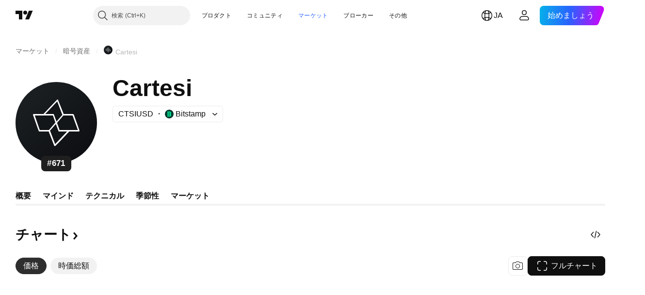

--- FILE ---
content_type: text/html; charset=utf-8
request_url: https://jp.tradingview.com/symbols/CTSIUSD/?exchange=BITSTAMP
body_size: 61451
content:

<!DOCTYPE html>
<html lang="ja" dir="ltr" class="is-not-authenticated is-not-pro  theme-light"
 data-theme="light">
<head><meta charset="utf-8" />
<meta name="viewport" content="width=device-width, initial-scale=1.0, maximum-scale=1.0, minimum-scale=1.0, user-scalable=no">	<script nonce="+MVTPWrYaG1xm6zgONIoYA==">window.initData = {};</script><title>CTSIUSDのチャートと相場 — TradingView</title>
<!-- { block promo_footer_css_bundle } -->
		<!-- { render_css_bundle('promo_footer') } -->
		<link crossorigin="anonymous" href="https://static.tradingview.com/static/bundles/15992.6ab8fddbbeec572ad16b.css" rel="stylesheet" type="text/css"/>
	<!-- { endblock promo_footer_css_bundle } -->

	<!-- { block personal_css_bundle } -->

			<!-- render_css_bundle('category_base') -->
			<!-- render_css_bundle('category') -->

			<link crossorigin="anonymous" href="https://static.tradingview.com/static/bundles/7204.bd4a617f902d8e4336d7.css" rel="stylesheet" type="text/css"/>
<link crossorigin="anonymous" href="https://static.tradingview.com/static/bundles/77196.1ee43ed7cda5d814dba7.css" rel="stylesheet" type="text/css"/>
<link crossorigin="anonymous" href="https://static.tradingview.com/static/bundles/12874.2243f526973e835a8777.css" rel="stylesheet" type="text/css"/>
<link crossorigin="anonymous" href="https://static.tradingview.com/static/bundles/20541.ffebbd5b14e162a70fac.css" rel="stylesheet" type="text/css"/>
<link crossorigin="anonymous" href="https://static.tradingview.com/static/bundles/22691.df517de208b59f042c3b.css" rel="stylesheet" type="text/css"/>
<link crossorigin="anonymous" href="https://static.tradingview.com/static/bundles/72834.146c7925be9f43c9c767.css" rel="stylesheet" type="text/css"/>
<link crossorigin="anonymous" href="https://static.tradingview.com/static/bundles/6656.0e277b504c24d73f6420.css" rel="stylesheet" type="text/css"/>
<link crossorigin="anonymous" href="https://static.tradingview.com/static/bundles/97406.a24aa84d5466dfc219e3.css" rel="stylesheet" type="text/css"/>
<link crossorigin="anonymous" href="https://static.tradingview.com/static/bundles/51307.bb4e309d13e8ea654e19.css" rel="stylesheet" type="text/css"/>
<link crossorigin="anonymous" href="https://static.tradingview.com/static/bundles/62560.c8a32e4a427c0c57131c.css" rel="stylesheet" type="text/css"/>
<link crossorigin="anonymous" href="https://static.tradingview.com/static/bundles/4857.2a0b835c9459f5e8f334.css" rel="stylesheet" type="text/css"/>
<link crossorigin="anonymous" href="https://static.tradingview.com/static/bundles/60733.515b38c2fad56295e0d7.css" rel="stylesheet" type="text/css"/>
<link crossorigin="anonymous" href="https://static.tradingview.com/static/bundles/94584.053cede951b9d64dea44.css" rel="stylesheet" type="text/css"/>
<link crossorigin="anonymous" href="https://static.tradingview.com/static/bundles/52294.8c6373aa92664b86de9e.css" rel="stylesheet" type="text/css"/>
<link crossorigin="anonymous" href="https://static.tradingview.com/static/bundles/56167.a33c76f5549cc7102e61.css" rel="stylesheet" type="text/css"/>
<link crossorigin="anonymous" href="https://static.tradingview.com/static/bundles/72373.cdd20397318c8a54ee02.css" rel="stylesheet" type="text/css"/>
<link crossorigin="anonymous" href="https://static.tradingview.com/static/bundles/68820.b0c44555783cdd4786b8.css" rel="stylesheet" type="text/css"/>
<link crossorigin="anonymous" href="https://static.tradingview.com/static/bundles/39394.1f12e32e6d4c4b83fe10.css" rel="stylesheet" type="text/css"/>
<link crossorigin="anonymous" href="https://static.tradingview.com/static/bundles/28562.e29096bd778450adbd58.css" rel="stylesheet" type="text/css"/>
<link crossorigin="anonymous" href="https://static.tradingview.com/static/bundles/30331.cec6b9b458e103483d37.css" rel="stylesheet" type="text/css"/>
<link crossorigin="anonymous" href="https://static.tradingview.com/static/bundles/45207.4c0489c8756499c78a5e.css" rel="stylesheet" type="text/css"/>
<link crossorigin="anonymous" href="https://static.tradingview.com/static/bundles/5347.66e97921f2de4965604d.css" rel="stylesheet" type="text/css"/>
<link crossorigin="anonymous" href="https://static.tradingview.com/static/bundles/90145.8b74b8d86218eec14871.css" rel="stylesheet" type="text/css"/>
<link crossorigin="anonymous" href="https://static.tradingview.com/static/bundles/59334.4a832facb7e57c5e13f3.css" rel="stylesheet" type="text/css"/>
<link crossorigin="anonymous" href="https://static.tradingview.com/static/bundles/91361.140a08c3b11237f684ec.css" rel="stylesheet" type="text/css"/>
<link crossorigin="anonymous" href="https://static.tradingview.com/static/bundles/3691.a607e1947cc1d6442aef.css" rel="stylesheet" type="text/css"/>
<link crossorigin="anonymous" href="https://static.tradingview.com/static/bundles/79248.b085e41549ac76222ff0.css" rel="stylesheet" type="text/css"/>
<link crossorigin="anonymous" href="https://static.tradingview.com/static/bundles/17675.7322b9d581c3bd767a8f.css" rel="stylesheet" type="text/css"/>
<link crossorigin="anonymous" href="https://static.tradingview.com/static/bundles/48507.c2b4312adc616522c96a.css" rel="stylesheet" type="text/css"/>
<link crossorigin="anonymous" href="https://static.tradingview.com/static/bundles/52255.d675e248456677875a71.css" rel="stylesheet" type="text/css"/>
			<link crossorigin="anonymous" href="https://static.tradingview.com/static/bundles/95626.0b382ed55589e98e3418.css" rel="stylesheet" type="text/css"/>
<link crossorigin="anonymous" href="https://static.tradingview.com/static/bundles/88356.2020d73e26d49ab4f152.css" rel="stylesheet" type="text/css"/>
<link crossorigin="anonymous" href="https://static.tradingview.com/static/bundles/78820.3dc3168a8005e8c156fe.css" rel="stylesheet" type="text/css"/>
<link crossorigin="anonymous" href="https://static.tradingview.com/static/bundles/30608.1b5e0eb056a8145e2004.css" rel="stylesheet" type="text/css"/>
<link crossorigin="anonymous" href="https://static.tradingview.com/static/bundles/34700.362fa6a7ab1f3e3b06c4.css" rel="stylesheet" type="text/css"/>
<link crossorigin="anonymous" href="https://static.tradingview.com/static/bundles/17644.53a8a16a13c65b9ef1b6.css" rel="stylesheet" type="text/css"/>
<link crossorigin="anonymous" href="https://static.tradingview.com/static/bundles/22969.c32eeb1152afcd97b12e.css" rel="stylesheet" type="text/css"/>
<link crossorigin="anonymous" href="https://static.tradingview.com/static/bundles/66585.993b8d26d6975f2fa6c1.css" rel="stylesheet" type="text/css"/>
<link crossorigin="anonymous" href="https://static.tradingview.com/static/bundles/3004.893e8493ede47fdc9e97.css" rel="stylesheet" type="text/css"/>
<link crossorigin="anonymous" href="https://static.tradingview.com/static/bundles/78828.5bb76f10a0f822cc9f89.css" rel="stylesheet" type="text/css"/>
<link crossorigin="anonymous" href="https://static.tradingview.com/static/bundles/19465.d28d32a9cf4c8b2ae874.css" rel="stylesheet" type="text/css"/>
<link crossorigin="anonymous" href="https://static.tradingview.com/static/bundles/17708.76b53d849e04d07888c5.css" rel="stylesheet" type="text/css"/>
<link crossorigin="anonymous" href="https://static.tradingview.com/static/bundles/5193.e52e20403800cce198b0.css" rel="stylesheet" type="text/css"/>
<link crossorigin="anonymous" href="https://static.tradingview.com/static/bundles/51029.52bf22cf20129e43d305.css" rel="stylesheet" type="text/css"/>
<link crossorigin="anonymous" href="https://static.tradingview.com/static/bundles/72543.fd9c7fdf81b96fb22c7d.css" rel="stylesheet" type="text/css"/>
<link crossorigin="anonymous" href="https://static.tradingview.com/static/bundles/15127.08755d09afb2811cc922.css" rel="stylesheet" type="text/css"/>
<link crossorigin="anonymous" href="https://static.tradingview.com/static/bundles/23170.71338597533300e65499.css" rel="stylesheet" type="text/css"/>
<link crossorigin="anonymous" href="https://static.tradingview.com/static/bundles/41651.62c62b9357725600bfe8.css" rel="stylesheet" type="text/css"/>
<link crossorigin="anonymous" href="https://static.tradingview.com/static/bundles/5084.763f13567f3804bdb577.css" rel="stylesheet" type="text/css"/>
<link crossorigin="anonymous" href="https://static.tradingview.com/static/bundles/90002.75eb65f977c84b868ee3.css" rel="stylesheet" type="text/css"/>

			<!-- categories/base additional_css_bundles -->
				<!-- render_css_bundle(symbol_category_page_tab_overview) -->
				<link crossorigin="anonymous" href="https://static.tradingview.com/static/bundles/26184.a8e87c60a250a6212b03.css" rel="stylesheet" type="text/css"/>
<link crossorigin="anonymous" href="https://static.tradingview.com/static/bundles/62419.12891bfbb287744d3a89.css" rel="stylesheet" type="text/css"/>
<link crossorigin="anonymous" href="https://static.tradingview.com/static/bundles/32078.4dd8f716b361ea76fac9.css" rel="stylesheet" type="text/css"/>
<link crossorigin="anonymous" href="https://static.tradingview.com/static/bundles/50370.a1a91e4e3b8d4d56af6a.css" rel="stylesheet" type="text/css"/>
<link crossorigin="anonymous" href="https://static.tradingview.com/static/bundles/29903.89b41c884d5213432809.css" rel="stylesheet" type="text/css"/>
<link crossorigin="anonymous" href="https://static.tradingview.com/static/bundles/24840.08865a24cd22e705a127.css" rel="stylesheet" type="text/css"/>
<link crossorigin="anonymous" href="https://static.tradingview.com/static/bundles/68650.e664998b1025f8944a19.css" rel="stylesheet" type="text/css"/>
<link crossorigin="anonymous" href="https://static.tradingview.com/static/bundles/87828.b5acda22a891bd0b8b78.css" rel="stylesheet" type="text/css"/>
<link crossorigin="anonymous" href="https://static.tradingview.com/static/bundles/81350.86c68c4067216e42a0f1.css" rel="stylesheet" type="text/css"/>
<link crossorigin="anonymous" href="https://static.tradingview.com/static/bundles/84509.b78aa0f889805782a114.css" rel="stylesheet" type="text/css"/>
<link crossorigin="anonymous" href="https://static.tradingview.com/static/bundles/62156.ce7b2959f31f83034b45.css" rel="stylesheet" type="text/css"/>
<link crossorigin="anonymous" href="https://static.tradingview.com/static/bundles/54123.b37eaf239cea1a4a4b98.css" rel="stylesheet" type="text/css"/>
<link crossorigin="anonymous" href="https://static.tradingview.com/static/bundles/14544.83eca2c4704f4649b7a3.css" rel="stylesheet" type="text/css"/>
<link crossorigin="anonymous" href="https://static.tradingview.com/static/bundles/67877.2fb5f6f3eb739c16078d.css" rel="stylesheet" type="text/css"/>
<link crossorigin="anonymous" href="https://static.tradingview.com/static/bundles/18013.0655ac40c6882bf9e438.css" rel="stylesheet" type="text/css"/>
<link crossorigin="anonymous" href="https://static.tradingview.com/static/bundles/11285.2ad4e54f72ca1dbe5a12.css" rel="stylesheet" type="text/css"/>
<link crossorigin="anonymous" href="https://static.tradingview.com/static/bundles/3406.24a50d99637b4e3bf9e7.css" rel="stylesheet" type="text/css"/>
<link crossorigin="anonymous" href="https://static.tradingview.com/static/bundles/62882.bb7416e25ce047652be6.css" rel="stylesheet" type="text/css"/>
<link crossorigin="anonymous" href="https://static.tradingview.com/static/bundles/70835.249d27fbf7cfdf5dfd83.css" rel="stylesheet" type="text/css"/>
<link crossorigin="anonymous" href="https://static.tradingview.com/static/bundles/14896.f1db42b7b1545ca43c36.css" rel="stylesheet" type="text/css"/>
<link crossorigin="anonymous" href="https://static.tradingview.com/static/bundles/64463.906b5d47d47e4a2fad7b.css" rel="stylesheet" type="text/css"/>
<link crossorigin="anonymous" href="https://static.tradingview.com/static/bundles/98703.a2b02fc165a1c32d442e.css" rel="stylesheet" type="text/css"/>
<link crossorigin="anonymous" href="https://static.tradingview.com/static/bundles/37419.ec2a6e8f9fa5f15cee76.css" rel="stylesheet" type="text/css"/>
<link crossorigin="anonymous" href="https://static.tradingview.com/static/bundles/50846.d982930faa25ed8f82f1.css" rel="stylesheet" type="text/css"/>
<link crossorigin="anonymous" href="https://static.tradingview.com/static/bundles/86211.013ee7a196ef8a0d50da.css" rel="stylesheet" type="text/css"/>
<link crossorigin="anonymous" href="https://static.tradingview.com/static/bundles/20785.ff4d1676910a77c024eb.css" rel="stylesheet" type="text/css"/>
<link crossorigin="anonymous" href="https://static.tradingview.com/static/bundles/66504.f8f03e09b6c9491b680b.css" rel="stylesheet" type="text/css"/>
<link crossorigin="anonymous" href="https://static.tradingview.com/static/bundles/87536.9aaa50126d0c6d7ca110.css" rel="stylesheet" type="text/css"/>
<link crossorigin="anonymous" href="https://static.tradingview.com/static/bundles/90769.f5f264bb4298497c0f97.css" rel="stylesheet" type="text/css"/>
<link crossorigin="anonymous" href="https://static.tradingview.com/static/bundles/90639.7dd9df5592fa3bfd0827.css" rel="stylesheet" type="text/css"/>
<link crossorigin="anonymous" href="https://static.tradingview.com/static/bundles/35711.3a98d63a62949fc7e626.css" rel="stylesheet" type="text/css"/>
<link crossorigin="anonymous" href="https://static.tradingview.com/static/bundles/49560.78f7c9a7761d9f4a6f41.css" rel="stylesheet" type="text/css"/>
<link crossorigin="anonymous" href="https://static.tradingview.com/static/bundles/86623.f8fd2683876492fac869.css" rel="stylesheet" type="text/css"/>
<link crossorigin="anonymous" href="https://static.tradingview.com/static/bundles/21147.69a11f3f84fc5c10fdf9.css" rel="stylesheet" type="text/css"/>
<link crossorigin="anonymous" href="https://static.tradingview.com/static/bundles/85624.4fbbc0eda1071fb9ab6a.css" rel="stylesheet" type="text/css"/>
<link crossorigin="anonymous" href="https://static.tradingview.com/static/bundles/50340.5bb9da7bd883e9b7ffe0.css" rel="stylesheet" type="text/css"/>
<link crossorigin="anonymous" href="https://static.tradingview.com/static/bundles/75290.538b44b2f92101ea939c.css" rel="stylesheet" type="text/css"/>
<link crossorigin="anonymous" href="https://static.tradingview.com/static/bundles/79780.84d89360ede6a350ded3.css" rel="stylesheet" type="text/css"/>
<link crossorigin="anonymous" href="https://static.tradingview.com/static/bundles/50694.e8c29c22063c80408cca.css" rel="stylesheet" type="text/css"/>
<link crossorigin="anonymous" href="https://static.tradingview.com/static/bundles/10930.1ae4e60f075fe195a03e.css" rel="stylesheet" type="text/css"/>
<link crossorigin="anonymous" href="https://static.tradingview.com/static/bundles/20710.25734f0c91633f24d1d7.css" rel="stylesheet" type="text/css"/>
<link crossorigin="anonymous" href="https://static.tradingview.com/static/bundles/41215.c1d75d260a744bcb31f6.css" rel="stylesheet" type="text/css"/>
<link crossorigin="anonymous" href="https://static.tradingview.com/static/bundles/83580.fdc9454547343089f3c6.css" rel="stylesheet" type="text/css"/>
<link crossorigin="anonymous" href="https://static.tradingview.com/static/bundles/92346.cfd020c28c1ce7d39186.css" rel="stylesheet" type="text/css"/>
<link crossorigin="anonymous" href="https://static.tradingview.com/static/bundles/20789.ab5c2b3cb921527e4170.css" rel="stylesheet" type="text/css"/>
<link crossorigin="anonymous" href="https://static.tradingview.com/static/bundles/29592.6154c4943032cbc1f19b.css" rel="stylesheet" type="text/css"/>
<link crossorigin="anonymous" href="https://static.tradingview.com/static/bundles/87250.428bcd21a32935f387a6.css" rel="stylesheet" type="text/css"/>
<link crossorigin="anonymous" href="https://static.tradingview.com/static/bundles/68601.b92b709c3f2198c9208e.css" rel="stylesheet" type="text/css"/>
<link crossorigin="anonymous" href="https://static.tradingview.com/static/bundles/76780.54dd3a6396f77a36914a.css" rel="stylesheet" type="text/css"/>
<link crossorigin="anonymous" href="https://static.tradingview.com/static/bundles/48872.1b4893b23f9dedf57c6b.css" rel="stylesheet" type="text/css"/>
<link crossorigin="anonymous" href="https://static.tradingview.com/static/bundles/69331.ffddeb442dc6f8a08434.css" rel="stylesheet" type="text/css"/>
<link crossorigin="anonymous" href="https://static.tradingview.com/static/bundles/20683.6e4b238c48ae896d5904.css" rel="stylesheet" type="text/css"/>
<link crossorigin="anonymous" href="https://static.tradingview.com/static/bundles/18138.0702cc8b2c15b3b0fc80.css" rel="stylesheet" type="text/css"/>
<link crossorigin="anonymous" href="https://static.tradingview.com/static/bundles/12936.720acb408c0264375d61.css" rel="stylesheet" type="text/css"/>
<link crossorigin="anonymous" href="https://static.tradingview.com/static/bundles/64083.f836de9d5fc0158965ed.css" rel="stylesheet" type="text/css"/>
<link crossorigin="anonymous" href="https://static.tradingview.com/static/bundles/39537.950ebe684b0ab9261cbc.css" rel="stylesheet" type="text/css"/>
<link crossorigin="anonymous" href="https://static.tradingview.com/static/bundles/64416.db3df9eaf27fef831994.css" rel="stylesheet" type="text/css"/>
<link crossorigin="anonymous" href="https://static.tradingview.com/static/bundles/10810.a2c5ef94acd1f7dbcec3.css" rel="stylesheet" type="text/css"/>
<link crossorigin="anonymous" href="https://static.tradingview.com/static/bundles/88541.3aa9b207910d1acfd2b4.css" rel="stylesheet" type="text/css"/>
<link crossorigin="anonymous" href="https://static.tradingview.com/static/bundles/41335.ca1f0de98bdf5fd6c1ad.css" rel="stylesheet" type="text/css"/>
<link crossorigin="anonymous" href="https://static.tradingview.com/static/bundles/51423.39232a45717797cd17f1.css" rel="stylesheet" type="text/css"/>
<link crossorigin="anonymous" href="https://static.tradingview.com/static/bundles/73391.16e880c198687ed6e94f.css" rel="stylesheet" type="text/css"/>
<link crossorigin="anonymous" href="https://static.tradingview.com/static/bundles/32399.e845531d8d9162d05ccf.css" rel="stylesheet" type="text/css"/>
<link crossorigin="anonymous" href="https://static.tradingview.com/static/bundles/68401.01ed3de30b8417f393ff.css" rel="stylesheet" type="text/css"/>
<link crossorigin="anonymous" href="https://static.tradingview.com/static/bundles/21997.728ba55a5aaf81b429bd.css" rel="stylesheet" type="text/css"/>
<link crossorigin="anonymous" href="https://static.tradingview.com/static/bundles/58983.84938a3269245d00da8f.css" rel="stylesheet" type="text/css"/>
<link crossorigin="anonymous" href="https://static.tradingview.com/static/bundles/62082.2f538b63a0dae43a1498.css" rel="stylesheet" type="text/css"/>
<link crossorigin="anonymous" href="https://static.tradingview.com/static/bundles/44337.d9c445f671d01a5a353c.css" rel="stylesheet" type="text/css"/>
<link crossorigin="anonymous" href="https://static.tradingview.com/static/bundles/94922.bb37750083b3bd30bad0.css" rel="stylesheet" type="text/css"/>
<link crossorigin="anonymous" href="https://static.tradingview.com/static/bundles/17930.7b9420b39ed805a86ca9.css" rel="stylesheet" type="text/css"/>
<link crossorigin="anonymous" href="https://static.tradingview.com/static/bundles/30201.0b88dc48ccd54f3d34b3.css" rel="stylesheet" type="text/css"/>
<link crossorigin="anonymous" href="https://static.tradingview.com/static/bundles/47859.6bcb6b23140a9c36984c.css" rel="stylesheet" type="text/css"/>
<link crossorigin="anonymous" href="https://static.tradingview.com/static/bundles/23219.12a53a8ea2d852d86d03.css" rel="stylesheet" type="text/css"/>
<link crossorigin="anonymous" href="https://static.tradingview.com/static/bundles/47854.f40ae4ba01b0fd3e8701.css" rel="stylesheet" type="text/css"/>
<link crossorigin="anonymous" href="https://static.tradingview.com/static/bundles/82285.63149d8ce8507412536c.css" rel="stylesheet" type="text/css"/>
<link crossorigin="anonymous" href="https://static.tradingview.com/static/bundles/34383.63163c9cbb7c75e4d9e2.css" rel="stylesheet" type="text/css"/>
<link crossorigin="anonymous" href="https://static.tradingview.com/static/bundles/29142.6cef04f430874ea6ab4d.css" rel="stylesheet" type="text/css"/>
<link crossorigin="anonymous" href="https://static.tradingview.com/static/bundles/32659.d0ba0016a2225fb3ab18.css" rel="stylesheet" type="text/css"/>
<link crossorigin="anonymous" href="https://static.tradingview.com/static/bundles/11184.c715ab0a81794a4ab238.css" rel="stylesheet" type="text/css"/>
<link crossorigin="anonymous" href="https://static.tradingview.com/static/bundles/48357.cf6c7cdbbfbde9129dd7.css" rel="stylesheet" type="text/css"/>
<link crossorigin="anonymous" href="https://static.tradingview.com/static/bundles/62517.3aa2a1abf28b4b3199b4.css" rel="stylesheet" type="text/css"/>
<link crossorigin="anonymous" href="https://static.tradingview.com/static/bundles/91493.36bdab8ab2bf8b84c473.css" rel="stylesheet" type="text/css"/>
<link crossorigin="anonymous" href="https://static.tradingview.com/static/bundles/3333.7c1beb539fd09a9acd52.css" rel="stylesheet" type="text/css"/>
<link crossorigin="anonymous" href="https://static.tradingview.com/static/bundles/17314.79b155bcc8f2cb68537a.css" rel="stylesheet" type="text/css"/>
<link crossorigin="anonymous" href="https://static.tradingview.com/static/bundles/61089.386cd2415892cde7ab22.css" rel="stylesheet" type="text/css"/>
<link crossorigin="anonymous" href="https://static.tradingview.com/static/bundles/51972.7b889ac60118467f01a4.css" rel="stylesheet" type="text/css"/>
<link crossorigin="anonymous" href="https://static.tradingview.com/static/bundles/96836.508d654834f0d41098de.css" rel="stylesheet" type="text/css"/>
<link crossorigin="anonymous" href="https://static.tradingview.com/static/bundles/60837.acc938c98a8a92f1a5f6.css" rel="stylesheet" type="text/css"/>
<link crossorigin="anonymous" href="https://static.tradingview.com/static/bundles/58108.80c618a3fa2b20420af6.css" rel="stylesheet" type="text/css"/>
<link crossorigin="anonymous" href="https://static.tradingview.com/static/bundles/20188.1901624855aa8d392e99.css" rel="stylesheet" type="text/css"/>
<link crossorigin="anonymous" href="https://static.tradingview.com/static/bundles/94980.2c972bc3fed7a351ab51.css" rel="stylesheet" type="text/css"/>
<link crossorigin="anonymous" href="https://static.tradingview.com/static/bundles/86847.c60c750d4761456949bf.css" rel="stylesheet" type="text/css"/>
<link crossorigin="anonymous" href="https://static.tradingview.com/static/bundles/43463.e50e1d19c7ff11224c77.css" rel="stylesheet" type="text/css"/>
<link crossorigin="anonymous" href="https://static.tradingview.com/static/bundles/45354.dfac20425a447c1e6a26.css" rel="stylesheet" type="text/css"/>
<link crossorigin="anonymous" href="https://static.tradingview.com/static/bundles/77214.dd5dee0470d132e05af6.css" rel="stylesheet" type="text/css"/>
<link crossorigin="anonymous" href="https://static.tradingview.com/static/bundles/81390.3f164483e1b7f9324d7e.css" rel="stylesheet" type="text/css"/>
<link crossorigin="anonymous" href="https://static.tradingview.com/static/bundles/82128.5807bc9fc48e4dbead4c.css" rel="stylesheet" type="text/css"/>
<link crossorigin="anonymous" href="https://static.tradingview.com/static/bundles/88119.8df368832bdb07890c87.css" rel="stylesheet" type="text/css"/>
<link crossorigin="anonymous" href="https://static.tradingview.com/static/bundles/13317.721c031d9a346e88b418.css" rel="stylesheet" type="text/css"/>
<link crossorigin="anonymous" href="https://static.tradingview.com/static/bundles/48366.025bed6388dffee20444.css" rel="stylesheet" type="text/css"/>
			<!-- / categories/base additional_css_bundles -->

	<!-- { endblock personal_css_bundle } -->

	<!-- { block extra_styles } -->
	<!-- { endblock extra_styles } --><script nonce="+MVTPWrYaG1xm6zgONIoYA==">
	window.locale = 'ja';
	window.language = 'ja';
</script>
	<!-- { block promo_footer_js_bundle } -->
		<!-- { render_js_bundle('promo_footer') } -->
		<link crossorigin="anonymous" href="https://static.tradingview.com/static/bundles/ja.63639.1944621f814981fac967.js" rel="preload" as="script"/>
<link crossorigin="anonymous" href="https://static.tradingview.com/static/bundles/25096.92bda83ae2bfdec74d91.js" rel="preload" as="script"/>
<link crossorigin="anonymous" href="https://static.tradingview.com/static/bundles/promo_footer.954e6f05cc562c25e58d.js" rel="preload" as="script"/><script crossorigin="anonymous" src="https://static.tradingview.com/static/bundles/ja.63639.1944621f814981fac967.js" defer></script>
<script crossorigin="anonymous" src="https://static.tradingview.com/static/bundles/25096.92bda83ae2bfdec74d91.js" defer></script>
<script crossorigin="anonymous" src="https://static.tradingview.com/static/bundles/promo_footer.954e6f05cc562c25e58d.js" defer></script>
	<!-- { endblock promo_footer_js_bundle } -->

	<!-- { block personal_js_bundle } -->
<!-- render_js_bundle('category_base') -->
			<!-- render_js_bundle('category') -->

			<link crossorigin="anonymous" href="https://static.tradingview.com/static/bundles/runtime.1639f0a1652a120749c9.js" rel="preload" as="script"/>
<link crossorigin="anonymous" href="https://static.tradingview.com/static/bundles/ja.11389.2b9c5a4a377923252369.js" rel="preload" as="script"/>
<link crossorigin="anonymous" href="https://static.tradingview.com/static/bundles/32227.d826c45d2d27f2ff4314.js" rel="preload" as="script"/>
<link crossorigin="anonymous" href="https://static.tradingview.com/static/bundles/77507.fb006c0c7a02051cf5cd.js" rel="preload" as="script"/>
<link crossorigin="anonymous" href="https://static.tradingview.com/static/bundles/22665.478e72b4af5ae0c375ec.js" rel="preload" as="script"/>
<link crossorigin="anonymous" href="https://static.tradingview.com/static/bundles/12886.7be7542f140baf734d79.js" rel="preload" as="script"/>
<link crossorigin="anonymous" href="https://static.tradingview.com/static/bundles/22023.035d84389dc598280aca.js" rel="preload" as="script"/>
<link crossorigin="anonymous" href="https://static.tradingview.com/static/bundles/2373.7f1c5f402e07b6f9d0b4.js" rel="preload" as="script"/>
<link crossorigin="anonymous" href="https://static.tradingview.com/static/bundles/62134.57ec9cb3f1548c6e710a.js" rel="preload" as="script"/>
<link crossorigin="anonymous" href="https://static.tradingview.com/static/bundles/1620.cf91b3df49fde2229d37.js" rel="preload" as="script"/>
<link crossorigin="anonymous" href="https://static.tradingview.com/static/bundles/68134.53b8dc667ab093512b37.js" rel="preload" as="script"/>
<link crossorigin="anonymous" href="https://static.tradingview.com/static/bundles/93243.9f32faddc6003d3f9057.js" rel="preload" as="script"/>
<link crossorigin="anonymous" href="https://static.tradingview.com/static/bundles/13071.91e2fa9b6767c20351c0.js" rel="preload" as="script"/>
<link crossorigin="anonymous" href="https://static.tradingview.com/static/bundles/32378.b87f7c1aed020f9c3427.js" rel="preload" as="script"/>
<link crossorigin="anonymous" href="https://static.tradingview.com/static/bundles/29138.383caf3c5b6f45e5df5b.js" rel="preload" as="script"/>
<link crossorigin="anonymous" href="https://static.tradingview.com/static/bundles/23298.0b1a2a8df7ae6c4f9aff.js" rel="preload" as="script"/>
<link crossorigin="anonymous" href="https://static.tradingview.com/static/bundles/91834.5fd292a5c7fa61cec1af.js" rel="preload" as="script"/>
<link crossorigin="anonymous" href="https://static.tradingview.com/static/bundles/81015.bf8d8baf1e9bdee91b08.js" rel="preload" as="script"/>
<link crossorigin="anonymous" href="https://static.tradingview.com/static/bundles/70241.37c6eebd1c31e49a42e0.js" rel="preload" as="script"/>
<link crossorigin="anonymous" href="https://static.tradingview.com/static/bundles/category_base.e48c142e9ccd695872ab.js" rel="preload" as="script"/><script crossorigin="anonymous" src="https://static.tradingview.com/static/bundles/runtime.1639f0a1652a120749c9.js" defer></script>
<script crossorigin="anonymous" src="https://static.tradingview.com/static/bundles/ja.11389.2b9c5a4a377923252369.js" defer></script>
<script crossorigin="anonymous" src="https://static.tradingview.com/static/bundles/32227.d826c45d2d27f2ff4314.js" defer></script>
<script crossorigin="anonymous" src="https://static.tradingview.com/static/bundles/77507.fb006c0c7a02051cf5cd.js" defer></script>
<script crossorigin="anonymous" src="https://static.tradingview.com/static/bundles/22665.478e72b4af5ae0c375ec.js" defer></script>
<script crossorigin="anonymous" src="https://static.tradingview.com/static/bundles/12886.7be7542f140baf734d79.js" defer></script>
<script crossorigin="anonymous" src="https://static.tradingview.com/static/bundles/22023.035d84389dc598280aca.js" defer></script>
<script crossorigin="anonymous" src="https://static.tradingview.com/static/bundles/2373.7f1c5f402e07b6f9d0b4.js" defer></script>
<script crossorigin="anonymous" src="https://static.tradingview.com/static/bundles/62134.57ec9cb3f1548c6e710a.js" defer></script>
<script crossorigin="anonymous" src="https://static.tradingview.com/static/bundles/1620.cf91b3df49fde2229d37.js" defer></script>
<script crossorigin="anonymous" src="https://static.tradingview.com/static/bundles/68134.53b8dc667ab093512b37.js" defer></script>
<script crossorigin="anonymous" src="https://static.tradingview.com/static/bundles/93243.9f32faddc6003d3f9057.js" defer></script>
<script crossorigin="anonymous" src="https://static.tradingview.com/static/bundles/13071.91e2fa9b6767c20351c0.js" defer></script>
<script crossorigin="anonymous" src="https://static.tradingview.com/static/bundles/32378.b87f7c1aed020f9c3427.js" defer></script>
<script crossorigin="anonymous" src="https://static.tradingview.com/static/bundles/29138.383caf3c5b6f45e5df5b.js" defer></script>
<script crossorigin="anonymous" src="https://static.tradingview.com/static/bundles/23298.0b1a2a8df7ae6c4f9aff.js" defer></script>
<script crossorigin="anonymous" src="https://static.tradingview.com/static/bundles/91834.5fd292a5c7fa61cec1af.js" defer></script>
<script crossorigin="anonymous" src="https://static.tradingview.com/static/bundles/81015.bf8d8baf1e9bdee91b08.js" defer></script>
<script crossorigin="anonymous" src="https://static.tradingview.com/static/bundles/70241.37c6eebd1c31e49a42e0.js" defer></script>
<script crossorigin="anonymous" src="https://static.tradingview.com/static/bundles/category_base.e48c142e9ccd695872ab.js" defer></script>
			<link crossorigin="anonymous" href="https://static.tradingview.com/static/bundles/ja.22589.001ebc593d1c78403b64.js" rel="preload" as="script"/>
<link crossorigin="anonymous" href="https://static.tradingview.com/static/bundles/84434.120d06989366c97d852e.js" rel="preload" as="script"/>
<link crossorigin="anonymous" href="https://static.tradingview.com/static/bundles/25977.1ca0e0e11ed027ab1369.js" rel="preload" as="script"/>
<link crossorigin="anonymous" href="https://static.tradingview.com/static/bundles/98777.b0d6b6f1842467663bf5.js" rel="preload" as="script"/>
<link crossorigin="anonymous" href="https://static.tradingview.com/static/bundles/4570.7df04ff726ec9de10a0f.js" rel="preload" as="script"/>
<link crossorigin="anonymous" href="https://static.tradingview.com/static/bundles/24377.3bc2e021db733b51d5d1.js" rel="preload" as="script"/>
<link crossorigin="anonymous" href="https://static.tradingview.com/static/bundles/44199.3dbc4d801452c6cddeb7.js" rel="preload" as="script"/>
<link crossorigin="anonymous" href="https://static.tradingview.com/static/bundles/77348.bd9cdbb17234f11d109f.js" rel="preload" as="script"/>
<link crossorigin="anonymous" href="https://static.tradingview.com/static/bundles/8721.9b0f32f0e7525003e53d.js" rel="preload" as="script"/>
<link crossorigin="anonymous" href="https://static.tradingview.com/static/bundles/54688.525016de76035aa87841.js" rel="preload" as="script"/>
<link crossorigin="anonymous" href="https://static.tradingview.com/static/bundles/86191.f48c11205741a8dcb9d5.js" rel="preload" as="script"/>
<link crossorigin="anonymous" href="https://static.tradingview.com/static/bundles/36921.17218335734d74547924.js" rel="preload" as="script"/>
<link crossorigin="anonymous" href="https://static.tradingview.com/static/bundles/category.dc96efe3a291c6af5b40.js" rel="preload" as="script"/><script crossorigin="anonymous" src="https://static.tradingview.com/static/bundles/ja.22589.001ebc593d1c78403b64.js" defer></script>
<script crossorigin="anonymous" src="https://static.tradingview.com/static/bundles/84434.120d06989366c97d852e.js" defer></script>
<script crossorigin="anonymous" src="https://static.tradingview.com/static/bundles/25977.1ca0e0e11ed027ab1369.js" defer></script>
<script crossorigin="anonymous" src="https://static.tradingview.com/static/bundles/98777.b0d6b6f1842467663bf5.js" defer></script>
<script crossorigin="anonymous" src="https://static.tradingview.com/static/bundles/4570.7df04ff726ec9de10a0f.js" defer></script>
<script crossorigin="anonymous" src="https://static.tradingview.com/static/bundles/24377.3bc2e021db733b51d5d1.js" defer></script>
<script crossorigin="anonymous" src="https://static.tradingview.com/static/bundles/44199.3dbc4d801452c6cddeb7.js" defer></script>
<script crossorigin="anonymous" src="https://static.tradingview.com/static/bundles/77348.bd9cdbb17234f11d109f.js" defer></script>
<script crossorigin="anonymous" src="https://static.tradingview.com/static/bundles/8721.9b0f32f0e7525003e53d.js" defer></script>
<script crossorigin="anonymous" src="https://static.tradingview.com/static/bundles/54688.525016de76035aa87841.js" defer></script>
<script crossorigin="anonymous" src="https://static.tradingview.com/static/bundles/86191.f48c11205741a8dcb9d5.js" defer></script>
<script crossorigin="anonymous" src="https://static.tradingview.com/static/bundles/36921.17218335734d74547924.js" defer></script>
<script crossorigin="anonymous" src="https://static.tradingview.com/static/bundles/category.dc96efe3a291c6af5b40.js" defer></script>	<!-- { endblock personal_js_bundle } -->

	<!-- { block additional_js_bundle } -->
<!-- categories/base additional_js_bundles -->				<!-- render_js_bundle(symbol_category_page_tab_overview) -->
				<link crossorigin="anonymous" href="https://static.tradingview.com/static/bundles/ja.74401.efc5c79a46b8363e72af.js" rel="preload" as="script"/>
<link crossorigin="anonymous" href="https://static.tradingview.com/static/bundles/ja.92239.10f8a964b8acc4120f57.js" rel="preload" as="script"/>
<link crossorigin="anonymous" href="https://static.tradingview.com/static/bundles/74570.59f817c013ee3e5541b3.js" rel="preload" as="script"/>
<link crossorigin="anonymous" href="https://static.tradingview.com/static/bundles/39053.5f7dc399a9ec29e3a1bf.js" rel="preload" as="script"/>
<link crossorigin="anonymous" href="https://static.tradingview.com/static/bundles/77978.7cf853c9d929c515176f.js" rel="preload" as="script"/>
<link crossorigin="anonymous" href="https://static.tradingview.com/static/bundles/41494.c497cdc26a3ce284be59.js" rel="preload" as="script"/>
<link crossorigin="anonymous" href="https://static.tradingview.com/static/bundles/39381.2ea58d3e82f89467cee1.js" rel="preload" as="script"/>
<link crossorigin="anonymous" href="https://static.tradingview.com/static/bundles/69020.dc9dafcb4a70a254f881.js" rel="preload" as="script"/>
<link crossorigin="anonymous" href="https://static.tradingview.com/static/bundles/93647.07e78875dd3e617bbe47.js" rel="preload" as="script"/>
<link crossorigin="anonymous" href="https://static.tradingview.com/static/bundles/11387.71b84f787b23a6739c87.js" rel="preload" as="script"/>
<link crossorigin="anonymous" href="https://static.tradingview.com/static/bundles/64987.53b55318fffb13ef4649.js" rel="preload" as="script"/>
<link crossorigin="anonymous" href="https://static.tradingview.com/static/bundles/91922.0738dd350a866edfbdfd.js" rel="preload" as="script"/>
<link crossorigin="anonymous" href="https://static.tradingview.com/static/bundles/53127.940eab1a8e2a2aece1db.js" rel="preload" as="script"/>
<link crossorigin="anonymous" href="https://static.tradingview.com/static/bundles/3673.76001480fa98d1a7db57.js" rel="preload" as="script"/>
<link crossorigin="anonymous" href="https://static.tradingview.com/static/bundles/69873.78baf3f9235b0631ee70.js" rel="preload" as="script"/>
<link crossorigin="anonymous" href="https://static.tradingview.com/static/bundles/51865.2d5bb765ec1fd4da8cc1.js" rel="preload" as="script"/>
<link crossorigin="anonymous" href="https://static.tradingview.com/static/bundles/init-symbol-page-tab-overview.98024c53cccc21e6c623.js" rel="preload" as="script"/>
<link crossorigin="anonymous" href="https://static.tradingview.com/static/bundles/symbol_category_page_tab_overview.703cc42f81de217f995c.js" rel="preload" as="script"/><script crossorigin="anonymous" src="https://static.tradingview.com/static/bundles/ja.74401.efc5c79a46b8363e72af.js" defer></script>
<script crossorigin="anonymous" src="https://static.tradingview.com/static/bundles/ja.92239.10f8a964b8acc4120f57.js" defer></script>
<script crossorigin="anonymous" src="https://static.tradingview.com/static/bundles/74570.59f817c013ee3e5541b3.js" defer></script>
<script crossorigin="anonymous" src="https://static.tradingview.com/static/bundles/39053.5f7dc399a9ec29e3a1bf.js" defer></script>
<script crossorigin="anonymous" src="https://static.tradingview.com/static/bundles/77978.7cf853c9d929c515176f.js" defer></script>
<script crossorigin="anonymous" src="https://static.tradingview.com/static/bundles/41494.c497cdc26a3ce284be59.js" defer></script>
<script crossorigin="anonymous" src="https://static.tradingview.com/static/bundles/39381.2ea58d3e82f89467cee1.js" defer></script>
<script crossorigin="anonymous" src="https://static.tradingview.com/static/bundles/69020.dc9dafcb4a70a254f881.js" defer></script>
<script crossorigin="anonymous" src="https://static.tradingview.com/static/bundles/93647.07e78875dd3e617bbe47.js" defer></script>
<script crossorigin="anonymous" src="https://static.tradingview.com/static/bundles/11387.71b84f787b23a6739c87.js" defer></script>
<script crossorigin="anonymous" src="https://static.tradingview.com/static/bundles/64987.53b55318fffb13ef4649.js" defer></script>
<script crossorigin="anonymous" src="https://static.tradingview.com/static/bundles/91922.0738dd350a866edfbdfd.js" defer></script>
<script crossorigin="anonymous" src="https://static.tradingview.com/static/bundles/53127.940eab1a8e2a2aece1db.js" defer></script>
<script crossorigin="anonymous" src="https://static.tradingview.com/static/bundles/3673.76001480fa98d1a7db57.js" defer></script>
<script crossorigin="anonymous" src="https://static.tradingview.com/static/bundles/69873.78baf3f9235b0631ee70.js" defer></script>
<script crossorigin="anonymous" src="https://static.tradingview.com/static/bundles/51865.2d5bb765ec1fd4da8cc1.js" defer></script>
<script crossorigin="anonymous" src="https://static.tradingview.com/static/bundles/init-symbol-page-tab-overview.98024c53cccc21e6c623.js" defer></script>
<script crossorigin="anonymous" src="https://static.tradingview.com/static/bundles/symbol_category_page_tab_overview.703cc42f81de217f995c.js" defer></script>
			<!-- / categories/base additional_js_bundles -->	<!-- { endblock additional_js_bundle } -->	<script nonce="+MVTPWrYaG1xm6zgONIoYA==">
		window.initData = window.initData || {};
		window.initData.theme = "light";
			(()=>{"use strict";const t=/(?:^|;)\s*theme=(dark|light)(?:;|$)|$/.exec(document.cookie)[1];t&&(document.documentElement.classList.toggle("theme-dark","dark"===t),document.documentElement.classList.toggle("theme-light","light"===t),document.documentElement.dataset.theme=t,window.initData=window.initData||{},window.initData.theme=t)})();
	</script>
	<script nonce="+MVTPWrYaG1xm6zgONIoYA==">
		(()=>{"use strict";"undefined"!=typeof window&&"undefined"!=typeof navigator&&/mac/i.test(navigator.platform)&&document.documentElement.classList.add("mac_os_system")})();
	</script>

	<script nonce="+MVTPWrYaG1xm6zgONIoYA==">var environment = "battle";
		window.WS_HOST_PING_REQUIRED = true;
		window.BUILD_TIME = "2026-01-16T11:35:19";
		window.WEBSOCKET_HOST = "data.tradingview.com";
		window.WEBSOCKET_PRO_HOST = "prodata.tradingview.com";
		window.WEBSOCKET_HOST_FOR_DEEP_BACKTESTING = "history-data.tradingview.com";
		window.WIDGET_HOST = "https://www.tradingview-widget.com";
		window.TradingView = window.TradingView || {};
	</script>

	<link rel="conversions-config" href="https://s3.tradingview.com/conversions_ja.json">
	<link rel="metrics-config" href="https://scanner-backend.tradingview.com/enum/ordered?id=metrics_full_name,metrics&lang=ja&label-product=ytm-metrics-plan.json" crossorigin>

	<script nonce="+MVTPWrYaG1xm6zgONIoYA==">
		(()=>{"use strict";function e(e,t=!1){const{searchParams:n}=new URL(String(location));let s="true"===n.get("mobileapp_new"),o="true"===n.get("mobileapp");if(!t){const e=function(e){const t=e+"=",n=document.cookie.split(";");for(let e=0;e<n.length;e++){let s=n[e];for(;" "===s.charAt(0);)s=s.substring(1,s.length);if(0===s.indexOf(t))return s.substring(t.length,s.length)}return null}("tv_app")||"";s||=["android","android_nps"].includes(e),o||="ios"===e}return!("new"!==e&&"any"!==e||!s)||!("new"===e||!o)}const t="undefined"!=typeof window&&"undefined"!=typeof navigator,n=t&&"ontouchstart"in window,s=(t&&n&&window,t&&(n||navigator.maxTouchPoints),t&&window.chrome&&window.chrome.runtime,t&&window.navigator.userAgent.toLowerCase().indexOf("firefox"),t&&/\sEdge\/\d\d\b/.test(navigator.userAgent),t&&Boolean(navigator.vendor)&&navigator.vendor.indexOf("Apple")>-1&&-1===navigator.userAgent.indexOf("CriOS")&&navigator.userAgent.indexOf("FxiOS"),t&&/mac/i.test(navigator.platform),t&&/Win32|Win64/i.test(navigator.platform),t&&/Linux/i.test(navigator.platform),t&&/Android/i.test(navigator.userAgent)),o=t&&/BlackBerry/i.test(navigator.userAgent),i=t&&/iPhone|iPad|iPod/.test(navigator.platform),c=t&&/Opera Mini/i.test(navigator.userAgent),r=t&&("MacIntel"===navigator.platform&&navigator.maxTouchPoints>1||/iPad/.test(navigator.platform)),a=s||o||i||c,h=window.TradingView=window.TradingView||{};const _={Android:()=>s,BlackBerry:()=>o,iOS:()=>i,Opera:()=>c,isIPad:()=>r,any:()=>a};h.isMobile=_;const l=new Map;function d(){const e=window.location.pathname,t=window.location.host,n=`${t}${e}`;return l.has(n)||l.set(n,function(e,t){const n=["^widget-docs"];for(const e of n)if(new RegExp(e).test(t))return!0;const s=["^widgetembed/?$","^cmewidgetembed/?$","^([0-9a-zA-Z-]+)/widgetembed/?$","^([0-9a-zA-Z-]+)/widgetstatic/?$","^([0-9a-zA-Z-]+)?/?mediumwidgetembed/?$","^twitter-chart/?$","^telegram/chart/?$","^embed/([0-9a-zA-Z]{8})/?$","^widgetpopup/?$","^extension/?$","^idea-popup/?$","^hotlistswidgetembed/?$","^([0-9a-zA-Z-]+)/hotlistswidgetembed/?$","^marketoverviewwidgetembed/?$","^([0-9a-zA-Z-]+)/marketoverviewwidgetembed/?$","^eventswidgetembed/?$","^tickerswidgetembed/?$","^forexcrossrateswidgetembed/?$","^forexheatmapwidgetembed/?$","^marketquoteswidgetembed/?$","^screenerwidget/?$","^cryptomktscreenerwidget/?$","^([0-9a-zA-Z-]+)/cryptomktscreenerwidget/?$","^([0-9a-zA-Z-]+)/marketquoteswidgetembed/?$","^technical-analysis-widget-embed/$","^singlequotewidgetembed/?$","^([0-9a-zA-Z-]+)/singlequotewidgetembed/?$","^embed-widget/([0-9a-zA-Z-]+)/(([0-9a-zA-Z-]+)/)?$","^widget-docs/([0-9a-zA-Z-]+)/([0-9a-zA-Z-/]+)?$"],o=e.replace(/^\//,"");let i;for(let e=s.length-1;e>=0;e--)if(i=new RegExp(s[e]),i.test(o))return!0;return!1}(e,t)),l.get(n)??!1}h.onWidget=d;const g=()=>{},u="~m~";class m{constructor(e,t={}){this.sessionid=null,this.connected=!1,this._timeout=null,this._base=e,this._options={timeout:t.timeout||2e4,connectionType:t.connectionType}}connect(){this._socket=new WebSocket(this._prepareUrl()),this._socket.onmessage=e=>{
if("string"!=typeof e.data)throw new TypeError(`The WebSocket message should be a string. Recieved ${Object.prototype.toString.call(e.data)}`);this._onData(e.data)},this._socket.onclose=this._onClose.bind(this),this._socket.onerror=this._onError.bind(this)}send(e){this._socket&&this._socket.send(this._encode(e))}disconnect(){this._clearIdleTimeout(),this._socket&&(this._socket.onmessage=g,this._socket.onclose=g,this._socket.onerror=g,this._socket.close())}_clearIdleTimeout(){null!==this._timeout&&(clearTimeout(this._timeout),this._timeout=null)}_encode(e){let t,n="";const s=Array.isArray(e)?e:[e],o=s.length;for(let e=0;e<o;e++)t=null===s[e]||void 0===s[e]?"":m._stringify(s[e]),n+=u+t.length+u+t;return n}_decode(e){const t=[];let n,s;do{if(e.substring(0,3)!==u)return t;n="",s="";const o=(e=e.substring(3)).length;for(let t=0;t<o;t++){if(s=Number(e.substring(t,t+1)),Number(e.substring(t,t+1))!==s){e=e.substring(n.length+3),n=Number(n);break}n+=s}t.push(e.substring(0,n)),e=e.substring(n)}while(""!==e);return t}_onData(e){this._setTimeout();const t=this._decode(e),n=t.length;for(let e=0;e<n;e++)this._onMessage(t[e])}_setTimeout(){this._clearIdleTimeout(),this._timeout=setTimeout(this._onTimeout.bind(this),this._options.timeout)}_onTimeout(){this.disconnect(),this._onDisconnect({code:4e3,reason:"socket.io timeout",wasClean:!1})}_onMessage(e){this.sessionid?this._checkIfHeartbeat(e)?this._onHeartbeat(e.slice(3)):this._checkIfJson(e)?this._base.onMessage(JSON.parse(e.slice(3))):this._base.onMessage(e):(this.sessionid=e,this._onConnect())}_checkIfHeartbeat(e){return this._checkMessageType(e,"h")}_checkIfJson(e){return this._checkMessageType(e,"j")}_checkMessageType(e,t){return e.substring(0,3)==="~"+t+"~"}_onHeartbeat(e){this.send("~h~"+e)}_onConnect(){this.connected=!0,this._base.onConnect()}_onDisconnect(e){this._clear(),this._base.onDisconnect(e),this.sessionid=null}_clear(){this.connected=!1}_prepareUrl(){const t=w(this._base.host);if(t.pathname+="socket.io/websocket",t.protocol="wss:",t.searchParams.append("from",window.location.pathname.slice(1,50)),t.searchParams.append("date",window.BUILD_TIME||""),e("any")&&t.searchParams.append("client","mobile"),this._options.connectionType&&t.searchParams.append("type",this._options.connectionType),window.WEBSOCKET_PARAMS_ANALYTICS){const{ws_page_uri:e,ws_ancestor_origin:n}=window.WEBSOCKET_PARAMS_ANALYTICS;e&&t.searchParams.append("page-uri",e),n&&t.searchParams.append("ancestor-origin",n)}const n=window.location.search.includes("widget_token")||window.location.hash.includes("widget_token");return d()||n||t.searchParams.append("auth","sessionid"),t.href}_onClose(e){this._clearIdleTimeout(),this._onDisconnect(e)}_onError(e){this._clearIdleTimeout(),this._clear(),this._base.emit("error",[e]),this.sessionid=null}static _stringify(e){return"[object Object]"===Object.prototype.toString.call(e)?"~j~"+JSON.stringify(e):String(e)}}class p{constructor(e,t){this.host=e,this._connecting=!1,this._events={},this.transport=this._getTransport(t)}isConnected(){
return!!this.transport&&this.transport.connected}isConnecting(){return this._connecting}connect(){this.isConnected()||(this._connecting&&this.disconnect(),this._connecting=!0,this.transport.connect())}send(e){this.transport&&this.transport.connected&&this.transport.send(e)}disconnect(){this.transport&&this.transport.disconnect()}on(e,t){e in this._events||(this._events[e]=[]),this._events[e].push(t)}offAll(){this._events={}}onMessage(e){this.emit("message",[e])}emit(e,t=[]){if(e in this._events){const n=this._events[e].concat(),s=n.length;for(let e=0;e<s;e++)n[e].apply(this,t)}}onConnect(){this.clear(),this.emit("connect")}onDisconnect(e){this.emit("disconnect",[e])}clear(){this._connecting=!1}_getTransport(e){return new m(this,e)}}function w(e){const t=-1!==e.indexOf("/")?new URL(e):new URL("wss://"+e);if("wss:"!==t.protocol&&"https:"!==t.protocol)throw new Error("Invalid websocket base "+e);return t.pathname.endsWith("/")||(t.pathname+="/"),t.search="",t.username="",t.password="",t}const k="undefined"!=typeof window&&Number(window.TELEMETRY_WS_ERROR_LOGS_THRESHOLD)||0;class f{constructor(e,t={}){this._queueStack=[],this._logsQueue=[],this._telemetryObjectsQueue=[],this._reconnectCount=0,this._redirectCount=0,this._errorsCount=0,this._errorsInfoSent=!1,this._connectionStart=null,this._connectionEstablished=null,this._reconnectTimeout=null,this._onlineCancellationToken=null,this._isConnectionForbidden=!1,this._initialHost=t.initialHost||null,this._suggestedHost=e,this._proHost=t.proHost,this._reconnectHost=t.reconnectHost,this._noReconnectAfterTimeout=!0===t.noReconnectAfterTimeout,this._dataRequestTimeout=t.dataRequestTimeout,this._connectionType=t.connectionType,this._doConnect(),t.pingRequired&&-1===window.location.search.indexOf("noping")&&this._startPing()}connect(){this._tryConnect()}resetCounters(){this._reconnectCount=0,this._redirectCount=0}setLogger(e,t){this._logger=e,this._getLogHistory=t,this._flushLogs()}setTelemetry(e){this._telemetry=e,this._telemetry.reportSent.subscribe(this,this._onTelemetrySent),this._flushTelemetry()}onReconnect(e){this._onReconnect=e}isConnected(){return!!this._socket&&this._socket.isConnected()}isConnecting(){return!!this._socket&&this._socket.isConnecting()}on(e,t){return!!this._socket&&("connect"===e&&this._socket.isConnected()?t():"disconnect"===e?this._disconnectCallbacks.push(t):this._socket.on(e,t),!0)}getSessionId(){return this._socket&&this._socket.transport?this._socket.transport.sessionid:null}send(e){return this.isConnected()?(this._socket.send(e),!0):(this._queueMessage(e),!1)}getConnectionEstablished(){return this._connectionEstablished}getHost(){const e=this._tryGetProHost();return null!==e?e:this._reconnectHost&&this._reconnectCount>3?this._reconnectHost:this._suggestedHost}getReconnectCount(){return this._reconnectCount}getRedirectCount(){return this._redirectCount}getConnectionStart(){return this._connectionStart}disconnect(){this._clearReconnectTimeout(),(this.isConnected()||this.isConnecting())&&(this._propagateDisconnect(),this._disconnectCallbacks=[],
this._closeSocket())}forbidConnection(){this._isConnectionForbidden=!0,this.disconnect()}allowConnection(){this._isConnectionForbidden=!1,this.connect()}isMaxRedirects(){return this._redirectCount>=20}isMaxReconnects(){return this._reconnectCount>=20}getPingInfo(){return this._pingInfo||null}_tryGetProHost(){return window.TradingView&&window.TradingView.onChartPage&&"battle"===window.environment&&!this._redirectCount&&-1===window.location.href.indexOf("ws_host")?this._initialHost?this._initialHost:void 0!==window.user&&window.user.pro_plan?this._proHost||this._suggestedHost:null:null}_queueMessage(e){0===this._queueStack.length&&this._logMessage(0,"Socket is not connected. Queued a message"),this._queueStack.push(e)}_processMessageQueue(){0!==this._queueStack.length&&(this._logMessage(0,"Processing queued messages"),this._queueStack.forEach(this.send.bind(this)),this._logMessage(0,"Processed "+this._queueStack.length+" messages"),this._queueStack=[])}_onDisconnect(e){this._noReconnectAfterTimeout||null!==this._reconnectTimeout||(this._reconnectTimeout=setTimeout(this._tryReconnect.bind(this),5e3)),this._clearOnlineCancellationToken();let t="disconnect session:"+this.getSessionId();e&&(t+=", code:"+e.code+", reason:"+e.reason,1005===e.code&&this._sendTelemetry("websocket_code_1005")),this._logMessage(0,t),this._propagateDisconnect(e),this._closeSocket(),this._queueStack=[]}_closeSocket(){null!==this._socket&&(this._socket.offAll(),this._socket.disconnect(),this._socket=null)}_logMessage(e,t){const n={method:e,message:t};this._logger?this._flushLogMessage(n):(n.message=`[${(new Date).toISOString()}] ${n.message}`,this._logsQueue.push(n))}_flushLogMessage(e){switch(e.method){case 2:this._logger.logDebug(e.message);break;case 3:this._logger.logError(e.message);break;case 0:this._logger.logInfo(e.message);break;case 1:this._logger.logNormal(e.message)}}_flushLogs(){this._flushLogMessage({method:1,message:"messages from queue. Start."}),this._logsQueue.forEach((e=>{this._flushLogMessage(e)})),this._flushLogMessage({method:1,message:"messages from queue. End."}),this._logsQueue=[]}_sendTelemetry(e,t){const n={event:e,params:t};this._telemetry?this._flushTelemetryObject(n):this._telemetryObjectsQueue.push(n)}_flushTelemetryObject(e){this._telemetry.sendChartReport(e.event,e.params,!1)}_flushTelemetry(){this._telemetryObjectsQueue.forEach((e=>{this._flushTelemetryObject(e)})),this._telemetryObjectsQueue=[]}_doConnect(){this._socket&&(this._socket.isConnected()||this._socket.isConnecting())||(this._clearOnlineCancellationToken(),this._host=this.getHost(),this._socket=new p(this._host,{timeout:this._dataRequestTimeout,connectionType:this._connectionType}),this._logMessage(0,"Connecting to "+this._host),this._bindEvents(),this._disconnectCallbacks=[],this._connectionStart=performance.now(),this._connectionEstablished=null,this._socket.connect(),performance.mark("SWSC",{detail:"Start WebSocket connection"}),this._socket.on("connect",(()=>{performance.mark("EWSC",{detail:"End WebSocket connection"}),
performance.measure("WebSocket connection delay","SWSC","EWSC")})))}_propagateDisconnect(e){const t=this._disconnectCallbacks.length;for(let n=0;n<t;n++)this._disconnectCallbacks[n](e||{})}_bindEvents(){this._socket&&(this._socket.on("connect",(()=>{const e=this.getSessionId();if("string"==typeof e){const t=JSON.parse(e);if(t.redirect)return this._redirectCount+=1,this._suggestedHost=t.redirect,this.isMaxRedirects()&&this._sendTelemetry("redirect_bailout"),void this._redirect()}this._connectionEstablished=performance.now(),this._processMessageQueue(),this._logMessage(0,"connect session:"+e)})),this._socket.on("disconnect",this._onDisconnect.bind(this)),this._socket.on("close",this._onDisconnect.bind(this)),this._socket.on("error",(e=>{this._logMessage(0,new Date+" session:"+this.getSessionId()+" websocket error:"+JSON.stringify(e)),this._sendTelemetry("websocket_error"),this._errorsCount++,!this._errorsInfoSent&&this._errorsCount>=k&&(void 0!==this._lastConnectCallStack&&(this._sendTelemetry("websocket_error_connect_stack",{text:this._lastConnectCallStack}),delete this._lastConnectCallStack),void 0!==this._getLogHistory&&this._sendTelemetry("websocket_error_log",{text:this._getLogHistory(50).join("\n")}),this._errorsInfoSent=!0)})))}_redirect(){this.disconnect(),this._reconnectWhenOnline()}_tryReconnect(){this._tryConnect()&&(this._reconnectCount+=1)}_tryConnect(){return!this._isConnectionForbidden&&(this._clearReconnectTimeout(),this._lastConnectCallStack=new Error(`WebSocket connect stack. Is connected: ${this.isConnected()}.`).stack||"",!this.isConnected()&&(this.disconnect(),this._reconnectWhenOnline(),!0))}_clearOnlineCancellationToken(){this._onlineCancellationToken&&(this._onlineCancellationToken(),this._onlineCancellationToken=null)}_clearReconnectTimeout(){null!==this._reconnectTimeout&&(clearTimeout(this._reconnectTimeout),this._reconnectTimeout=null)}_reconnectWhenOnline(){if(navigator.onLine)return this._logMessage(0,"Network status: online - trying to connect"),this._doConnect(),void(this._onReconnect&&this._onReconnect());this._logMessage(0,"Network status: offline - wait until online"),this._onlineCancellationToken=function(e){let t=e;const n=()=>{window.removeEventListener("online",n),t&&t()};return window.addEventListener("online",n),()=>{t=null}}((()=>{this._logMessage(0,"Network status changed to online - trying to connect"),this._doConnect(),this._onReconnect&&this._onReconnect()}))}_onTelemetrySent(e){"websocket_error"in e&&(this._errorsCount=0,this._errorsInfoSent=!1)}_startPing(){if(this._pingIntervalId)return;const e=w(this.getHost());e.pathname+="ping",e.protocol="https:";let t=0,n=0;const s=e=>{this._pingInfo=this._pingInfo||{max:0,min:1/0,avg:0};const s=(new Date).getTime()-e;s>this._pingInfo.max&&(this._pingInfo.max=s),s<this._pingInfo.min&&(this._pingInfo.min=s),t+=s,n++,this._pingInfo.avg=t/n,n>=10&&this._pingIntervalId&&(clearInterval(this._pingIntervalId),delete this._pingIntervalId)};this._pingIntervalId=setInterval((()=>{const t=(new Date).getTime(),n=new XMLHttpRequest
;n.open("GET",e,!0),n.send(),n.onreadystatechange=()=>{n.readyState===XMLHttpRequest.DONE&&200===n.status&&s(t)}}),1e4)}}window.WSBackendConnection=new f(window.WEBSOCKET_HOST,{pingRequired:window.WS_HOST_PING_REQUIRED,proHost:window.WEBSOCKET_PRO_HOST,reconnectHost:window.WEBSOCKET_HOST_FOR_RECONNECT,initialHost:window.WEBSOCKET_INITIAL_HOST,connectionType:window.WEBSOCKET_CONNECTION_TYPE}),window.WSBackendConnectionCtor=f})();
	</script>

		<script nonce="+MVTPWrYaG1xm6zgONIoYA==">
			window.initData.url = "/symbols/CTSIUSD/";

window.initData.feed_meta = {};
window.initData.symbolInfo = {"root":null,"flag":"","country_code_fund":null,"exchange_for_display":"Bitstamp","source_logo_url":"https://s3-symbol-logo.tradingview.com/provider/bitstamp.svg","provider_id":"bitstamp","local_description":null,"product":null,"language":null,"is_derived_data":false,"exchange":"BITSTAMP","is_etf":false,"short_description":"Cartesi / U.S. dollar","base_currency_id":"XTVCCTSI","primary_name":"KRAKEN:CTSIUSD","timezone":"Etc/UTC","source_logo_id":"provider/bitstamp","financial_indicator_id":null,"short_name":"CTSIUSD","isin_displayed":null,"source2":{"country":"LU","description":"Bitstamp","exchange-type":"exchange","id":"BITSTAMP","name":"Bitstamp","url":"https://www.bitstamp.net/"},"has_fundamentals":false,"currency":"USD","country":"","type":"spot","root_description":null,"is_mutual_fund":false,"is_spread":false,"typespecs":["crypto"],"description":"Cartesi / U.S. dollar","is_corporate_bond":false,"currency_code":"USD","has_ipo_details_visible":null,"underlying_symbol":null,"data_frequency":null,"is_spot_ethereum":false,"resolved_symbol":"BITSTAMP:CTSIUSD","is_dex_symbol":false,"currency_id":"USD","has_ipo_data":null,"is_crypto":true,"is_spot_bitcoin":false,"exchange_info":{"centralization":"cex"},"cryptoasset_id":null,"base_currency":"CTSI","has_price_snapshot":true,"pro_symbol":"BITSTAMP:CTSIUSD"};		</script>

	<script nonce="+MVTPWrYaG1xm6zgONIoYA==">var is_authenticated = false;
		var user = {"username":"Guest","following":"0","followers":"0","ignore_list":[],"available_offers":{}};
		window.initData.priceAlertsFacadeClientUrl = "https://pricealerts.tradingview.com";
		window.initData.currentLocaleInfo = {"language":"ja","language_name":"日本語","flag":"jp","geoip_code":"jp","iso":"ja","iso_639_3":"jpn","global_name":"Japanese"};
		window.initData.offerButtonInfo = {"class_name":"tv-header__offer-button-container--trial-join","title":"始めましょう","href":"/pricing/?source=header_go_pro_button&feature=start_free_trial","subtitle":null,"expiration":null,"color":"gradient","stretch":false};
		window.initData.settings = {'S3_LOGO_SERVICE_BASE_URL': 'https://s3-symbol-logo.tradingview.com/', 'S3_NEWS_IMAGE_SERVICE_BASE_URL': 'https://s3.tradingview.com/news/', 'WEBPACK_STATIC_PATH': 'https://static.tradingview.com/static/bundles/', 'TRADING_URL': 'https://papertrading.tradingview.com', 'CRUD_STORAGE_URL': 'https://crud-storage.tradingview.com'};
		window.countryCode = "US";


			window.__initialEnabledFeaturesets =
				(window.__initialEnabledFeaturesets || []).concat(
					['tv_production'].concat(
						window.ClientCustomConfiguration && window.ClientCustomConfiguration.getEnabledFeatureSet
							? JSON.parse(window.ClientCustomConfiguration.getEnabledFeatureSet())
							: []
					)
				);

			if (window.ClientCustomConfiguration && window.ClientCustomConfiguration.getDisabledFeatureSet) {
				window.__initialDisabledFeaturesets = JSON.parse(window.ClientCustomConfiguration.getDisabledFeatureSet());
			}



			var lastGlobalNotificationIds = [1015013,1014994,1014977,1014955,1014938,1014918,1014902,1014870,1014853,1014824,1014807];

		var shopConf = {
			offers: [],
		};

		var featureToggleState = {"black_friday_popup":1.0,"black_friday_mainpage":1.0,"black_friday_extend_limitation":1.0,"chart_autosave_5min":1.0,"chart_autosave_30min":1.0,"chart_save_metainfo_separately":1.0,"performance_test_mode":1.0,"ticks_replay":1.0,"footprint_statistic_table":1.0,"chart_storage_hibernation_delay_60min":1.0,"log_replay_to_persistent_logger":1.0,"enable_select_date_replay_mobile":1.0,"support_persistent_logs":1.0,"seasonals_table":1.0,"ytm_on_chart":1.0,"enable_step_by_step_hints_for_drawings":1.0,"enable_new_indicators_templates_view":1.0,"allow_brackets_profit_loss":1.0,"enable_traded_context_linking":1.0,"order_context_validation_in_instant_mode":1.0,"internal_fullscreen_api":1.0,"alerts-presets":1.0,"alerts-watchlist-allow-in-multicondions":1.0,"alerts-pro-symbol-filtering":1.0,"alerts-disable-fires-read-from-toast":1.0,"alerts-editor-fire-rate-setting":1.0,"enable_symbol_change_restriction_on_widgets":1.0,"enable_asx_symbol_restriction":1.0,"symphony_allow_non_partitioned_cookie_on_old_symphony":1.0,"symphony_notification_badges":1.0,"symphony_use_adk_for_upgrade_request":1.0,"telegram_mini_app_reduce_snapshot_quality":1.0,"news_enable_filtering_by_user":1.0,"timeout_django_db":0.15,"timeout_django_usersettings_db":0.15,"timeout_django_charts_db":0.25,"timeout_django_symbols_lists_db":0.25,"timeout_django_minds_db":0.05,"timeout_django_logging_db":0.25,"disable_services_monitor_metrics":1.0,"enable_signin_recaptcha":1.0,"enable_idea_spamdetectorml":1.0,"enable_idea_spamdetectorml_comments":1.0,"enable_spamdetectorml_chat":1.0,"enable_minds_spamdetectorml":1.0,"backend-connections-in-token":1.0,"one_connection_with_exchanges":1.0,"mobile-ads-ios":1.0,"mobile-ads-android":1.0,"google-one-tap-signin":1.0,"braintree-gopro-in-order-dialog":1.0,"braintree-apple-pay":1.0,"braintree-google-pay":1.0,"braintree-apple-pay-from-ios-app":1.0,"braintree-apple-pay-trial":1.0,"triplea-payments":1.0,"braintree-google-pay-trial":1.0,"braintree-one-usd-verification":1.0,"braintree-3ds-enabled":1.0,"braintree-3ds-status-check":1.0,"braintree-additional-card-checks-for-trial":1.0,"braintree-instant-settlement":1.0,"braintree_recurring_billing_scheduler_subscription":1.0,"checkout_manual_capture_required":1.0,"checkout-subscriptions":1.0,"checkout_additional_card_checks_for_trial":1.0,"checkout_fail_on_duplicate_payment_methods_for_trial":1.0,"checkout_fail_on_banned_countries_for_trial":1.0,"checkout_fail_on_banned_bank_for_trial":1.0,"checkout_fail_on_banned_bank_for_premium_trial":1.0,"checkout_fail_on_close_to_expiration_card_trial":1.0,"checkout_fail_on_prepaid_card_trial":1.0,"country_of_issuance_vs_billing_country":1.0,"checkout_show_instead_of_braintree":1.0,"checkout-3ds":1.0,"checkout-3ds-us":1.0,"checkout-paypal":1.0,"checkout_include_account_holder":1.0,"checkout-paypal-trial":1.0,"annual_to_monthly_downgrade_attempt":1.0,"razorpay_trial_10_inr":1.0,"razorpay-card-order-token-section":1.0,"razorpay-card-subscriptions":1.0,"razorpay-upi-subscriptions":1.0,"razorpay-s3-invoice-upload":1.0,"razorpay_include_date_of_birth":1.0,"dlocal-payments":1.0,"braintree_transaction_source":1.0,"vertex-tax":1.0,"receipt_in_emails":1.0,"adwords-analytics":1.0,"disable_mobile_upsell_ios":1.0,"disable_mobile_upsell_android":1.0,"required_agreement_for_rt":1.0,"check_market_data_limits":1.0,"force_to_complete_data":1.0,"force_to_upgrade_to_expert":1.0,"send_tradevan_invoice":1.0,"show_pepe_animation":1.0,"send_next_payment_info_receipt":1.0,"screener-alerts-read-only":1.0,"screener-condition-filters-auto-apply":1.0,"screener_bond_restriction_by_auth_enabled":1.0,"screener_bond_rating_columns_restriction_by_auth_enabled":1.0,"ses_tracking":1.0,"send_financial_notifications":1.0,"spark_translations":1.0,"spark_category_translations":1.0,"spark_tags_translations":1.0,"pro_plan_initial_refunds_disabled":1.0,"previous_monoproduct_purchases_refunds_enabled":1.0,"enable_ideas_recommendations":1.0,"enable_ideas_recommendations_feed":1.0,"fail_on_duplicate_payment_methods_for_trial":1.0,"ethoca_alert_notification_webhook":1.0,"hide_suspicious_users_ideas":1.0,"disable_publish_strategy_range_based_chart":1.0,"restrict_simultaneous_requests":1.0,"login_from_new_device_email":1.0,"ssr_worker_nowait":1.0,"broker_A1CAPITAL":1.0,"broker_ACTIVTRADES":1.0,"broker_ALCHEMYMARKETS":1.0,"broker_ALICEBLUE":1.0,"broker_ALPACA":1.0,"broker_ALRAMZ":1.0,"broker_AMP":1.0,"hide_ANGELONE_on_ios":1.0,"hide_ANGELONE_on_android":1.0,"hide_ANGELONE_on_mobile_web":1.0,"ANGELONE_beta":1.0,"broker_AVA_FUTURES":1.0,"AVA_FUTURES_oauth_authorization":1.0,"broker_B2PRIME":1.0,"hide_BAJAJ_on_ios":1.0,"hide_BAJAJ_on_android":1.0,"hide_BAJAJ_on_mobile_web":1.0,"BAJAJ_beta":1.0,"broker_BEYOND":1.0,"broker_BINANCE":1.0,"enable_binanceapis_base_url":1.0,"broker_BINGBON":1.0,"broker_BITAZZA":1.0,"broker_BITGET":1.0,"broker_BITMEX":1.0,"broker_BITSTAMP":1.0,"broker_BLACKBULL":1.0,"broker_BLUEBERRYMARKETS":1.0,"broker_BTCC":1.0,"broker_BYBIT":1.0,"broker_CAPITALCOM":1.0,"broker_CAPTRADER":1.0,"CAPTRADER_separate_integration_migration_warning":1.0,"broker_CFI":1.0,"broker_CGSI":1.0,"hide_CGSI_on_ios":1.0,"hide_CGSI_on_android":1.0,"hide_CGSI_on_mobile_web":1.0,"CGSI_beta":1.0,"broker_CITYINDEX":1.0,"cityindex_spreadbetting":1.0,"broker_CMCMARKETS":1.0,"broker_COBRATRADING":1.0,"broker_COINBASE":1.0,"coinbase_request_server_logger":1.0,"coinbase_cancel_position_brackets":1.0,"broker_COINW":1.0,"broker_COLMEX":1.0,"hide_CQG_on_ios":1.0,"hide_CQG_on_android":1.0,"hide_CQG_on_mobile_web":1.0,"cqg-realtime-bandwidth-limit":1.0,"hide_CRYPTOCOM_on_ios":1.0,"hide_CRYPTOCOM_on_android":1.0,"hide_CRYPTOCOM_on_mobile_web":1.0,"CRYPTOCOM_beta":1.0,"hide_CURRENCYCOM_on_ios":1.0,"hide_CURRENCYCOM_on_android":1.0,"hide_CURRENCYCOM_on_mobile_web":1.0,"hide_CXM_on_ios":1.0,"hide_CXM_on_android":1.0,"hide_CXM_on_mobile_web":1.0,"CXM_beta":1.0,"broker_DAOL":1.0,"broker_DERAYAH":1.0,"broker_DHAN":1.0,"broker_DNSE":1.0,"broker_DORMAN":1.0,"hide_DUMMY_on_ios":1.0,"hide_DUMMY_on_android":1.0,"hide_DUMMY_on_mobile_web":1.0,"broker_EASYMARKETS":1.0,"broker_ECOVALORES":1.0,"ECOVALORES_beta":1.0,"broker_EDGECLEAR":1.0,"edgeclear_oauth_authorization":1.0,"broker_EIGHTCAP":1.0,"broker_ERRANTE":1.0,"broker_ESAFX":1.0,"hide_FIDELITY_on_ios":1.0,"hide_FIDELITY_on_android":1.0,"hide_FIDELITY_on_mobile_web":1.0,"FIDELITY_beta":1.0,"broker_FOREXCOM":1.0,"forexcom_session_v2":1.0,"broker_FPMARKETS":1.0,"hide_FTX_on_ios":1.0,"hide_FTX_on_android":1.0,"hide_FTX_on_mobile_web":1.0,"ftx_request_server_logger":1.0,"broker_FUSIONMARKETS":1.0,"fxcm_server_logger":1.0,"broker_FXCM":1.0,"broker_FXOPEN":1.0,"broker_FXPRO":1.0,"broker_FYERS":1.0,"broker_GATE":1.0,"broker_GBEBROKERS":1.0,"broker_GEMINI":1.0,"broker_GENIALINVESTIMENTOS":1.0,"hide_GLOBALPRIME_on_ios":1.0,"hide_GLOBALPRIME_on_android":1.0,"hide_GLOBALPRIME_on_mobile_web":1.0,"globalprime-brokers-side-maintenance":1.0,"broker_GOMARKETS":1.0,"broker_GOTRADE":1.0,"broker_HERENYA":1.0,"hide_HTX_on_ios":1.0,"hide_HTX_on_android":1.0,"hide_HTX_on_mobile_web":1.0,"broker_IBKR":1.0,"check_ibkr_side_maintenance":1.0,"ibkr_request_server_logger":1.0,"ibkr_parallel_provider_initialization":1.0,"ibkr_ws_account_summary":1.0,"ibkr_ws_server_logger":1.0,"ibkr_subscribe_to_order_updates_first":1.0,"ibkr_ws_account_ledger":1.0,"broker_IBROKER":1.0,"broker_ICMARKETS":1.0,"broker_ICMARKETS_ASIC":1.0,"broker_ICMARKETS_EU":1.0,"broker_IG":1.0,"broker_INFOYATIRIM":1.0,"broker_INNOVESTX":1.0,"broker_INTERACTIVEIL":1.0,"broker_IRONBEAM":1.0,"hide_IRONBEAM_CQG_on_ios":1.0,"hide_IRONBEAM_CQG_on_android":1.0,"hide_IRONBEAM_CQG_on_mobile_web":1.0,"broker_KSECURITIES":1.0,"broker_LIBERATOR":1.0,"broker_MEXEM":1.0,"broker_MIDAS":1.0,"hide_MOCKBROKER_on_ios":1.0,"hide_MOCKBROKER_on_android":1.0,"hide_MOCKBROKER_on_mobile_web":1.0,"hide_MOCKBROKER_IMPLICIT_on_ios":1.0,"hide_MOCKBROKER_IMPLICIT_on_android":1.0,"hide_MOCKBROKER_IMPLICIT_on_mobile_web":1.0,"hide_MOCKBROKER_CODE_on_ios":1.0,"hide_MOCKBROKER_CODE_on_android":1.0,"hide_MOCKBROKER_CODE_on_mobile_web":1.0,"broker_MOOMOO":1.0,"broker_MOTILALOSWAL":1.0,"broker_NINJATRADER":1.0,"broker_OANDA":1.0,"oanda_server_logging":1.0,"oanda_oauth_multiplexing":1.0,"broker_OKX":1.0,"broker_OPOFINANCE":1.0,"broker_OPTIMUS":1.0,"broker_OSMANLI":1.0,"broker_OSMANLIFX":1.0,"paper_force_connect_pushstream":1.0,"paper_subaccount_custom_currency":1.0,"paper_outside_rth":1.0,"broker_PAYTM":1.0,"broker_PEPPERSTONE":1.0,"broker_PHEMEX":1.0,"broker_PHILLIPCAPITAL_TR":1.0,"broker_PHILLIPNOVA":1.0,"broker_PLUS500":1.0,"plus500_oauth_authorization":1.0,"broker_PURPLETRADING":1.0,"broker_QUESTRADE":1.0,"broker_RIYADCAPITAL":1.0,"broker_ROBOMARKETS":1.0,"broker_REPLAYBROKER":1.0,"broker_SAMUEL":1.0,"broker_SAXOBANK":1.0,"broker_SHAREMARKET":1.0,"broker_SKILLING":1.0,"broker_SPREADEX":1.0,"broker_SWISSQUOTE":1.0,"broker_STONEX":1.0,"broker_TASTYFX":1.0,"broker_TASTYTRADE":1.0,"broker_THINKMARKETS":1.0,"broker_TICKMILL":1.0,"hide_TIGER_on_ios":1.0,"hide_TIGER_on_android":1.0,"hide_TIGER_on_mobile_web":1.0,"broker_TRADENATION":1.0,"hide_TRADESMART_on_ios":1.0,"hide_TRADESMART_on_android":1.0,"hide_TRADESMART_on_mobile_web":1.0,"TRADESMART_beta":1.0,"broker_TRADESTATION":1.0,"tradestation_request_server_logger":1.0,"tradestation_account_data_streaming":1.0,"tradestation_streaming_server_logging":1.0,"broker_TRADEZERO":1.0,"broker_TRADIER":1.0,"broker_TRADIER_FUTURES":1.0,"tradier_futures_oauth_authorization":1.0,"broker_TRADOVATE":1.0,"broker_TRADU":1.0,"tradu_spread_bet":1.0,"broker_TRIVE":1.0,"broker_VANTAGE":1.0,"broker_VELOCITY":1.0,"broker_WEBULL":1.0,"broker_WEBULLJAPAN":1.0,"broker_WEBULLPAY":1.0,"broker_WEBULLUK":1.0,"broker_WHITEBIT":1.0,"broker_WHSELFINVEST":1.0,"broker_WHSELFINVEST_FUTURES":1.0,"WHSELFINVEST_FUTURES_oauth_authorization":1.0,"broker_XCUBE":1.0,"broker_YLG":1.0,"broker_id_session":1.0,"disallow_concurrent_sessions":1.0,"use_code_flow_v2_provider":1.0,"use_code_flow_v2_provider_for_untested_brokers":1.0,"mobile_trading_web":1.0,"mobile_trading_ios":1.0,"mobile_trading_android":1.0,"continuous_front_contract_trading":1.0,"trading_request_server_logger":1.0,"rest_request_server_logger":1.0,"oauth2_code_flow_provider_server_logger":1.0,"rest_logout_on_429":1.0,"review_popup_on_chart":1.0,"show_concurrent_connection_warning":1.0,"enable_trading_server_logger":1.0,"order_presets":1.0,"order_ticket_resizable_drawer_on":1.0,"rest_use_async_mapper":1.0,"paper_competition_leaderboard":1.0,"paper_competition_link_community":1.0,"paper_competition_leaderboard_user_stats":1.0,"paper_competition_previous_competitions":1.0,"amp_oauth_authorization":1.0,"blueline_oauth_authorization":1.0,"dorman_oauth_authorization":1.0,"ironbeam_oauth_authorization":1.0,"optimus_oauth_authorization":1.0,"stonex_oauth_authorization":1.0,"ylg_oauth_authorization":1.0,"trading_general_events_ga_tracking":1.0,"replay_result_sharing":1.0,"replay_trading_brackets":1.0,"hide_all_brokers_button_in_ios_app":1.0,"force_max_allowed_pulling_intervals":1.0,"paper_delay_trading":1.0,"enable_first_touch_is_selection":1.0,"clear_project_order_on_order_ticket_close":1.0,"enable_new_behavior_of_confirm_buttons_on_mobile":1.0,"renew_token_preemption_30":1.0,"do_not_open_ot_from_plus_button":1.0,"broker_side_promotion":1.0,"enable_new_trading_menu_structure":1.0,"enable_order_panel_state_persistence":1.0,"quick_trading_panel":1.0,"paper_order_confirmation_dialog":1.0,"paper_multiple_levels_enabled":1.0,"enable_chart_adaptive_tpsl_buttons_on_mobile":1.0,"enable_market_project_order":1.0,"enable_symbols_popularity_showing":1.0,"enable_translations_s3_upload":1.0,"etf_fund_flows_only_days_resolutions":1.0,"advanced_watchlist_hide_compare_widget":1.0,"disable_snowplow_platform_events":1.0,"notify_idea_mods_about_first_publication":1.0,"enable_waf_tracking":1.0,"new_errors_flow":1.0,"two_tabs_one_report":1.0,"hide_save_indicator":1.0,"symbol_search_country_sources":1.0,"symbol_search_bond_type_filter":1.0,"watchlists_dialog_scroll_to_active":1.0,"bottom_panel_track_events":1.0,"snowplow_beacon_feature":1.0,"show_data_problems_in_help_center":1.0,"enable_apple_device_check":1.0,"enable_apple_intro_offer_signature":1.0,"enable_apple_promo_offer_signature_v2":1.0,"enable_apple_promo_signature":1.0,"should_charge_full_price_on_upgrade_if_google_payment":1.0,"enable_push_notifications_android":1.0,"enable_push_notifications_ios":1.0,"enable_manticore_cluster":1.0,"enable_pushstream_auth":1.0,"enable_envoy_proxy":1.0,"enable_envoy_proxy_papertrading":1.0,"enable_envoy_proxy_screener":1.0,"enable_tv_watchlists":1.0,"disable_watchlists_modify":1.0,"options_reduce_polling_interval":1.0,"options_chain_use_quote_session":1.0,"options_chain_volume":1.0,"options_chart_price_unit":1.0,"options_spread_explorer":1.0,"show_toast_about_unread_message":1.0,"enable_partner_payout":1.0,"enable_email_change_logging":1.0,"set_limit_to_1000_for_colored_lists":1.0,"enable_email_on_partner_status_change":1.0,"enable_partner_program_apply":1.0,"enable_partner_program":1.0,"compress_cache_data":1.0,"news_enable_streaming":1.0,"news_screener_page_client":1.0,"enable_declaration_popup_on_load":1.0,"move_ideas_and_minds_into_news":1.0,"broker_awards_vote_2025":1.0,"show_data_bonds_free_users":1.0,"enable_modern_render_mode_on_markets_bonds":1.0,"enable_prof_popup_free":1.0,"ios_app_news_and_minds":1.0,"fundamental_graphs_presets":1.0,"do_not_disclose_phone_occupancy":1.0,"enable_redirect_to_widget_documentation_of_any_localization":1.0,"news_enable_streaming_hibernation":1.0,"news_streaming_hibernation_delay_10min":1.0,"pass_recovery_search_hide_info":1.0,"news_enable_streaming_on_screener":1.0,"enable_forced_email_confirmation":1.0,"enable_support_assistant":1.0,"show_gift_button":1.0,"address_validation_enabled":1.0,"generate_invoice_number_by_country":1.0,"show_favorite_layouts":1.0,"enable_social_auth_confirmation":1.0,"enable_ad_block_detect":1.0,"tvd_new_tab_linking":1.0,"tvd_last_tab_close_button":1.0,"hide_embed_this_chart":1.0,"move_watchlist_actions":1.0,"enable_lingua_lang_check":1.0,"get_saved_active_list_before_getting_all_lists":1.0,"enable_alternative_twitter_api":1.0,"show_referral_notification_dialog":0.5,"set_new_black_color":1.0,"hide_right_toolbar_button":1.0,"news_use_news_mediator":1.0,"allow_trailing_whitespace_in_number_token":1.0,"restrict_pwned_password_set":1.0,"notif_settings_enable_new_store":1.0,"notif_settings_disable_old_store_write":1.0,"notif_settings_disable_old_store_read":1.0,"checkout-enable-risksdk":1.0,"checkout-enable-risksdk-for-initial-purchase":1.0,"enable_metadefender_check_for_agreement":1.0,"show_download_yield_curves_data":1.0,"disable_widgetbar_in_apps":1.0,"hide_publications_of_banned_users":1.0,"enable_summary_updates_from_chart_session":1.0,"portfolios_page":1.0,"show_news_flow_tool_right_bar":1.0,"enable_chart_saving_stats":1.0,"enable_saving_same_chart_rate_limit":1.0,"news_alerts_enabled":1.0,"refund_unvoidable_coupons_enabled":1.0,"vertical_editor":1.0,"enable_snowplow_email_tracking":1.0,"news_enable_sentiment":1.0,"use_in_symbol_search_options_mcx_exchange":1.0,"enable_usersettings_symbols_per_row_soft_limit":0.1,"forbid_login_with_pwned_passwords":1.0,"allow_script_package_subscriptions":1.0,"debug_get_test_bars_data":1.0,"news_use_mediator_story":1.0,"header_toolbar_trade_button":1.0,"header_toolbar_trade_button_hint":1.0,"black_friday_enable_skip_to_payment":1.0,"new_order_ticket_inputs":0.5,"hide_see_on_super_charts_button":1.0,"hide_symbol_page_chart_type_switcher":1.0,"disable_chat_spam_protection_for_premium_users":1.0,"enable_broker_comparison_pages":1.0,"use_custom_create_user_perms_screener":1.0};</script>

<script nonce="+MVTPWrYaG1xm6zgONIoYA==">
	window.initData = window.initData || {};

	window.initData.snowplowSettings = {
		collectorId: 'tv_cf',
		url: 'snowplow-pixel.tradingview.com',
		params: {
			appId: 'tradingview',
			postPath: '/com.tradingview/track',
		},
		enabled: true,
	}
</script>
	<script nonce="+MVTPWrYaG1xm6zgONIoYA==">window.PUSHSTREAM_URL = "wss://pushstream.tradingview.com";
		window.CHARTEVENTS_URL = "https://chartevents-reuters.tradingview.com/";
		window.ECONOMIC_CALENDAR_URL = "https://economic-calendar.tradingview.com/";
		window.EARNINGS_CALENDAR_URL = "https://scanner.tradingview.com";
		window.NEWS_SERVICE_URL = "https://news-headlines.tradingview.com";
		window.NEWS_MEDIATOR_URL = "https://news-mediator.tradingview.com";
		window.NEWS_STREAMING_URL = "https://notifications.tradingview.com/news/channel";
		window.SS_HOST = "symbol-search.tradingview.com";
		window.SS_URL = "";
		window.PORTFOLIO_URL = "https://portfolio.tradingview.com/portfolio/v1";
		window.SS_DOMAIN_PARAMETER = 'production';
		window.DEFAULT_SYMBOL = "FX:JPN225";
		window.COUNTRY_CODE_TO_DEFAULT_EXCHANGE = {"en":"US","us":"US","ae":"ADX","ar":"BCBA","at":"VIE","au":"ASX","bd":"DSEBD","be":"EURONEXT_BRU","bh":"BAHRAIN","br":"BMFBOVESPA","ca":"TSX","ch":"SIX","cl":"BCS","zh_CN":"SSE","co":"BVC","cy":"CSECY","cz":"PSECZ","de_DE":"XETR","dk":"OMXCOP","ee":"OMXTSE","eg":"EGX","es":"BME","fi":"OMXHEX","fr":"EURONEXT_PAR","gr":"ATHEX","hk":"HKEX","hu":"BET","id":"IDX","ie":"EURONEXTDUB","he_IL":"TASE","in":"BSE","is":"OMXICE","it":"MIL","ja":"TSE","ke":"NSEKE","kr":"KRX","kw":"KSE","lk":"CSELK","lt":"OMXVSE","lv":"OMXRSE","lu":"LUXSE","mx":"BMV","ma":"CSEMA","ms_MY":"MYX","ng":"NSENG","nl":"EURONEXT_AMS","no":"OSL","nz":"NZX","pe":"BVL","ph":"PSE","pk":"PSX","pl":"GPW","pt":"EURONEXT_LIS","qa":"QSE","rs":"BELEX","ru":"RUS","ro":"BVB","ar_AE":"TADAWUL","se":"NGM","sg":"SGX","sk":"BSSE","th_TH":"SET","tn":"BVMT","tr":"BIST","zh_TW":"TWSE","gb":"LSE","ve":"BVCV","vi_VN":"HOSE","za":"JSE"};
		window.SCREENER_HOST = "https://scanner.tradingview.com";
		window.TV_WATCHLISTS_URL = "";
		window.AWS_BBS3_DOMAIN = "https://tradingview-user-uploads.s3.amazonaws.com";
		window.AWS_S3_CDN  = "https://s3.tradingview.com";
		window.OPTIONS_CHARTING_HOST = "https://options-charting.tradingview.com";
		window.OPTIONS_STORAGE_HOST = "https://options-storage.tradingview.com";
		window.OPTIONS_STORAGE_DUMMY_RESPONSES = false;
		window.OPTIONS_SPREAD_EXPLORER_HOST = "https://options-spread-explorer.tradingview.com";
		window.initData.SCREENER_STORAGE_URL = "https://screener-storage.tradingview.com/screener-storage";
		window.initData.SCREENER_FACADE_HOST = "https://screener-facade.tradingview.com/screener-facade";
		window.initData.screener_storage_release_version = 49;
		window.initData.NEWS_SCREEN_DATA_VERSION = 1;

			window.DATA_ISSUES_HOST = "https://support-middleware.tradingview.com";

		window.TELEMETRY_HOSTS = {"charts":{"free":"https://telemetry.tradingview.com/free","pro":"https://telemetry.tradingview.com/pro","widget":"https://telemetry.tradingview.com/widget","ios_free":"https://telemetry.tradingview.com/charts-ios-free","ios_pro":"https://telemetry.tradingview.com/charts-ios-pro","android_free":"https://telemetry.tradingview.com/charts-android-free","android_pro":"https://telemetry.tradingview.com/charts-android-pro"},"alerts":{"all":"https://telemetry.tradingview.com/alerts"},"line_tools_storage":{"all":"https://telemetry.tradingview.com/line-tools-storage"},"news":{"all":"https://telemetry.tradingview.com/news"},"pine":{"all":"https://telemetry.tradingview.com/pine"},"calendars":{"all":"https://telemetry.tradingview.com/calendars"},"site":{"free":"https://telemetry.tradingview.com/site-free","pro":"https://telemetry.tradingview.com/site-pro","widget":"https://telemetry.tradingview.com/site-widget"},"trading":{"all":"https://telemetry.tradingview.com/trading"}};
		window.TELEMETRY_WS_ERROR_LOGS_THRESHOLD = 100;
		window.RECAPTCHA_SITE_KEY = "6Lcqv24UAAAAAIvkElDvwPxD0R8scDnMpizaBcHQ";
		window.RECAPTCHA_SITE_KEY_V3 = "6LeQMHgUAAAAAKCYctiBGWYrXN_tvrODSZ7i9dLA";
		window.GOOGLE_CLIENT_ID = "236720109952-v7ud8uaov0nb49fk5qm03as8o7dmsb30.apps.googleusercontent.com";

		window.PINE_URL = window.PINE_URL || "https://pine-facade.tradingview.com/pine-facade";</script>		<meta name="description" content="Cartesiのライブチャートで最新の価格変動をチェック。トレードアイデア、予想、市場ニュースもご覧頂けます。" />


<link rel="canonical" href="https://jp.tradingview.com/symbols/CTSIUSD/" />
<meta name="robots" content="index, follow" />

<link rel="icon" href="https://static.tradingview.com/static/images/favicon.ico">
<meta name="application-name" content="TradingView" />

<meta name="format-detection" content="telephone=no" />

<link rel="manifest" href="https://static.tradingview.com/static/images/favicon/manifest.json" />

<meta name="theme-color" media="(prefers-color-scheme: light)" content="#F9F9F9"> <meta name="theme-color" media="(prefers-color-scheme: dark)" content="#262626"> 
<meta name="apple-mobile-web-app-title" content="TradingView Site" />
<meta name="apple-mobile-web-app-capable" content="yes" />
<meta name="apple-mobile-web-app-status-bar-style" content="black" />
<link rel="apple-touch-icon" sizes="180x180" href="https://static.tradingview.com/static/images/favicon/apple-touch-icon-180x180.png" /><link rel="alternate link-locale" data-locale="en" href="https://www.tradingview.com/symbols/CTSIUSD/?exchange=BITSTAMP" hreflang="x-default"><link rel="alternate link-locale" data-locale="in" href="https://in.tradingview.com/symbols/CTSIUSD/?exchange=BITSTAMP" hreflang="en-in"><link rel="alternate link-locale" data-locale="de_DE" href="https://de.tradingview.com/symbols/CTSIUSD/?exchange=BITSTAMP" hreflang="de"><link rel="alternate link-locale" data-locale="fr" href="https://fr.tradingview.com/symbols/CTSIUSD/?exchange=BITSTAMP" hreflang="fr"><link rel="alternate link-locale" data-locale="es" href="https://es.tradingview.com/symbols/CTSIUSD/?exchange=BITSTAMP" hreflang="es"><link rel="alternate link-locale" data-locale="it" href="https://it.tradingview.com/symbols/CTSIUSD/?exchange=BITSTAMP" hreflang="it"><link rel="alternate link-locale" data-locale="pl" href="https://pl.tradingview.com/symbols/CTSIUSD/?exchange=BITSTAMP" hreflang="pl"><link rel="alternate link-locale" data-locale="tr" href="https://tr.tradingview.com/symbols/CTSIUSD/?exchange=BITSTAMP" hreflang="tr"><link rel="alternate link-locale" data-locale="ru" href="https://ru.tradingview.com/symbols/CTSIUSD/?exchange=BITSTAMP" hreflang="ru"><link rel="alternate link-locale" data-locale="br" href="https://br.tradingview.com/symbols/CTSIUSD/?exchange=BITSTAMP" hreflang="pt-br"><link rel="alternate link-locale" data-locale="id" href="https://id.tradingview.com/symbols/CTSIUSD/?exchange=BITSTAMP" hreflang="id"><link rel="alternate link-locale" data-locale="ms_MY" href="https://my.tradingview.com/symbols/CTSIUSD/?exchange=BITSTAMP" hreflang="ms-my"><link rel="alternate link-locale" data-locale="th_TH" href="https://th.tradingview.com/symbols/CTSIUSD/?exchange=BITSTAMP" hreflang="th"><link rel="alternate link-locale" data-locale="vi_VN" href="https://vn.tradingview.com/symbols/CTSIUSD/?exchange=BITSTAMP" hreflang="vi-vn"><link rel="alternate link-locale" data-locale="ja" href="https://jp.tradingview.com/symbols/CTSIUSD/?exchange=BITSTAMP" hreflang="ja-jp"><link rel="alternate link-locale" data-locale="kr" href="https://kr.tradingview.com/symbols/CTSIUSD/?exchange=BITSTAMP" hreflang="ko-kr"><link rel="alternate link-locale" data-locale="zh_CN" href="https://cn.tradingview.com/symbols/CTSIUSD/?exchange=BITSTAMP" hreflang="zh-cn"><link rel="alternate link-locale" data-locale="zh_TW" href="https://tw.tradingview.com/symbols/CTSIUSD/?exchange=BITSTAMP" hreflang="zh-tw"><link rel="alternate link-locale" data-locale="ar_AE" href="https://ar.tradingview.com/symbols/CTSIUSD/?exchange=BITSTAMP" hreflang="ar-sa"><link rel="alternate link-locale" data-locale="he_IL" href="https://il.tradingview.com/symbols/CTSIUSD/?exchange=BITSTAMP" hreflang="he-il"><script id="page-locale-links" type="application/json">[{"url":"https://www.tradingview.com/symbols/CTSIUSD/?exchange=BITSTAMP","lang":null,"country":null,"locale":"en","hreflang":"x-default"},{"url":"https://in.tradingview.com/symbols/CTSIUSD/?exchange=BITSTAMP","lang":null,"country":null,"locale":"in","hreflang":"en-in"},{"url":"https://de.tradingview.com/symbols/CTSIUSD/?exchange=BITSTAMP","lang":null,"country":null,"locale":"de_DE","hreflang":"de"},{"url":"https://fr.tradingview.com/symbols/CTSIUSD/?exchange=BITSTAMP","lang":null,"country":null,"locale":"fr","hreflang":"fr"},{"url":"https://es.tradingview.com/symbols/CTSIUSD/?exchange=BITSTAMP","lang":null,"country":null,"locale":"es","hreflang":"es"},{"url":"https://it.tradingview.com/symbols/CTSIUSD/?exchange=BITSTAMP","lang":null,"country":null,"locale":"it","hreflang":"it"},{"url":"https://pl.tradingview.com/symbols/CTSIUSD/?exchange=BITSTAMP","lang":null,"country":null,"locale":"pl","hreflang":"pl"},{"url":"https://tr.tradingview.com/symbols/CTSIUSD/?exchange=BITSTAMP","lang":null,"country":null,"locale":"tr","hreflang":"tr"},{"url":"https://ru.tradingview.com/symbols/CTSIUSD/?exchange=BITSTAMP","lang":null,"country":null,"locale":"ru","hreflang":"ru"},{"url":"https://br.tradingview.com/symbols/CTSIUSD/?exchange=BITSTAMP","lang":null,"country":null,"locale":"br","hreflang":"pt-br"},{"url":"https://id.tradingview.com/symbols/CTSIUSD/?exchange=BITSTAMP","lang":null,"country":null,"locale":"id","hreflang":"id"},{"url":"https://my.tradingview.com/symbols/CTSIUSD/?exchange=BITSTAMP","lang":null,"country":null,"locale":"ms_MY","hreflang":"ms-my"},{"url":"https://th.tradingview.com/symbols/CTSIUSD/?exchange=BITSTAMP","lang":null,"country":null,"locale":"th_TH","hreflang":"th"},{"url":"https://vn.tradingview.com/symbols/CTSIUSD/?exchange=BITSTAMP","lang":null,"country":null,"locale":"vi_VN","hreflang":"vi-vn"},{"url":"https://jp.tradingview.com/symbols/CTSIUSD/?exchange=BITSTAMP","lang":null,"country":null,"locale":"ja","hreflang":"ja-jp"},{"url":"https://kr.tradingview.com/symbols/CTSIUSD/?exchange=BITSTAMP","lang":null,"country":null,"locale":"kr","hreflang":"ko-kr"},{"url":"https://cn.tradingview.com/symbols/CTSIUSD/?exchange=BITSTAMP","lang":null,"country":null,"locale":"zh_CN","hreflang":"zh-cn"},{"url":"https://tw.tradingview.com/symbols/CTSIUSD/?exchange=BITSTAMP","lang":null,"country":null,"locale":"zh_TW","hreflang":"zh-tw"},{"url":"https://ar.tradingview.com/symbols/CTSIUSD/?exchange=BITSTAMP","lang":null,"country":null,"locale":"ar_AE","hreflang":"ar-sa"},{"url":"https://il.tradingview.com/symbols/CTSIUSD/?exchange=BITSTAMP","lang":null,"country":null,"locale":"he_IL","hreflang":"he-il"}]</script><meta property="al:ios:app_store_id" content="1205990992" />
	<meta property="al:ios:app_name" content="TradingView - trading community, charts and quotes" />

					<script type="application/ld+json">{
  "@context": "http://schema.org",
  "@type": "BreadcrumbList",
  "itemListElement": [
    {
      "@type": "ListItem",
      "position": 1,
      "item": {
        "@id": "https://jp.tradingview.com/markets/",
        "name": "マーケット"
      }
    },
    {
      "@type": "ListItem",
      "position": 2,
      "item": {
        "@id": "https://jp.tradingview.com/markets/cryptocurrencies/prices-all/",
        "name": "暗号資産"
      }
    },
    {
      "@type": "ListItem",
      "position": 3,
      "item": {
        "@id": "https://jp.tradingview.com/symbols/CTSIUSD/",
        "name": "Cartesi"
      }
    }
  ]
}</script>
			<script type="application/ld+json">{
  "@context": "https://schema.org",
  "@type": "FAQPage",
  "mainEntity": [
    {
      "@type": "Question",
      "name": "本日のCartesiの価格は？",
      "acceptedAnswer": {
        "@type": "Answer",
        "text": "Cartesi (CTSI)の現在価格は0.0372 USD — 過去24時間で 2.97% 上昇しています。 現在どのコインが<a href=\"/markets/cryptocurrencies/prices-gainers/\">値を上げ</a>、どのコインが<a href=\"/markets/cryptocurrencies/prices-losers/\">値を下げ</a>ているのかをチェックして、<a href=\"/chart/?symbol=BITSTAMP:CTSIUSD\">CTSIの価格チャート</a>を確認しましょう。そして、この情報を現状にあてはめてみてください。"
      }
    },
    {
      "@type": "Question",
      "name": "Cartesiの時価総額はいくらですか？",
      "acceptedAnswer": {
        "@type": "Answer",
        "text": "Cartesi (CTSI) の現在の時価総額は‪33.52 M‬ USDです。この数字の背景を見るには、時価総額でランク付けされた<a href=\"/markets/cryptocurrencies/prices-all/\">暗号コイン</a>のリストをチェックするか、<a href=\"/markets/cryptocurrencies/global-charts/\">暗号資産時価総額チャート</a>をご覧ください。"
      }
    },
    {
      "@type": "Question",
      "name": "Cartesiの一日の取引量はいくらですか？",
      "acceptedAnswer": {
        "@type": "Answer",
        "text": "Cartesi (CTSI) の24時間取引量は、‪2.66 M‬ USD です。他のコインがどれだけ頻繁にトレードされているかについては、<a href=\"/markets/cryptocurrencies/prices-most-traded/\">こちらのリスト</a>をご覧ください。"
      }
    },
    {
      "@type": "Question",
      "name": "Cartesiの価格は時間とともにどのように変化していますか？",
      "acceptedAnswer": {
        "@type": "Answer",
        "text": "Cartesiの価格は先週から 8.55% 上昇し、 月間では 21.73% の上昇を見せており、 年間でCartesiは −76.23% 下落しています。 <a href=\"/chart/?symbol=BITSTAMP:CTSIUSD\">CTSIの価格チャート</a>で動向を詳しく見てみましょう。 <br/><a href=\"/heatmap/crypto/?color=change&amp;dataset=Crypto&amp;group=no_group&amp;size=market_cap_calc\">暗号ヒートマップで</a>暗号コインの変化を常に把握しましょう。"
      }
    },
    {
      "@type": "Question",
      "name": "Cartesiの史上最高値はいくらですか？",
      "acceptedAnswer": {
        "@type": "Answer",
        "text": "Cartesi (CTSI) は2022年4月1日に最高値 — その価格は0.5412 USD — に到達しました。<a href=\"/chart/?symbol=BITSTAMP:CTSIUSD\">CTSIの価格チャート</a>でさらに多くの洞察を得ましょう。<br/><a href=\"/markets/cryptocurrencies/prices-gainers/\">値上がり上位の暗号資産</a>のリストを見て、ご自身の戦略に一番フィットするものを選んでください。"
      }
    },
    {
      "@type": "Question",
      "name": "Cartesiの史上最安値はいくらですか？",
      "acceptedAnswer": {
        "@type": "Answer",
        "text": "Cartesi (CTSI) は2023年4月18日に最安値の0.0055 USDに到達しました。Cartesiの価格動向について<a href=\"/chart/?symbol=BITSTAMP:CTSIUSD\">チャート</a>で詳細をご覧ください。<br/><a href=\"/markets/cryptocurrencies/prices-losers/\">値下がり上位の暗号資産</a>のリストを見れば、思いがけないチャンスを発見できるかもしれません。"
      }
    },
    {
      "@type": "Question",
      "name": "Cartesiの循環供給量はいくらですか？",
      "acceptedAnswer": {
        "@type": "Answer",
        "text": "Cartesi (CTSI) の現在の循環供給量は‪1.00 B‬ USDです。さらに幅広い視野を得るには、<a href=\"/markets/cryptocurrencies/prices-highest-supply/\">循環供給量が高い</a>コインや<a href=\"/markets/cryptocurrencies/prices-lowest-supply/\">トークン数が低い</a>コインのリストをご覧ください。"
      }
    },
    {
      "@type": "Question",
      "name": "Cartesiの最大供給量は？",
      "acceptedAnswer": {
        "@type": "Answer",
        "text": "Cartesiには‪1.00 B‬枚の発行上限があります。コインがどれだけ進化したとしても、この数に達すると新しいコインは発行されません。"
      }
    },
    {
      "@type": "Question",
      "name": "Cartesiの購入方法は？",
      "acceptedAnswer": {
        "@type": "Answer",
        "text": "CTSIを購入するにあたって、最も安全な選択肢はよく知られた暗号資産取引所で購入することです。有名なところではBinance、Coinbase、Krakenの名が挙げられます。まずは信頼性の高いブローカーを見つけて口座を作成するのが先決です。TradingViewのチャートからCTSIを直接取引することもできます — <a href=\"/brokers/\">ブローカーを選んで</a>、ご自身の口座にアクセスするだけです。"
      }
    },
    {
      "@type": "Question",
      "name": "Cartesiを買うべきでしょうか？",
      "acceptedAnswer": {
        "@type": "Answer",
        "text": "暗号資産市場はボラティリティが高いことで知られています。暗号資産をポートフォリオに加える前に、利用できるかぎりの統計情報を全部調べてみる必要があります。また、テクニカル分析が役に立つケースも非常に多くあります。 Cartesi (CTSI) の<a href=\"/symbols/CTSIUSD/technicals/?exchange=BITSTAMP\">テクニカルレーティング</a>を用意しました: 本日のテクニカルレーティングは買いシグナルを示しており、 CTSIの1週間のレーティングでは売りシグナルを示しています。 さらに1ヶ月間のレーティングも掘り下げてみると — 売りです。 <a href=\"/symbols/CTSIUSD/ideas/?exchange=BITSTAMP\">Cartesiのトレードアイデア</a>でインスピレーションを得たら、<a href=\"/markets/cryptocurrencies/news/\">暗号資産のニュースフィード</a>で市場の動きを常に追うようにしましょう。"
      }
    },
    {
      "@type": "Question",
      "name": "Cartesiに投資するのは安全ですか？",
      "acceptedAnswer": {
        "@type": "Answer",
        "text": "Cartesi (CTSI) も他の暗号資産と同じように信頼できます — ただ、市場という世界の中でも、この界隈では値動きが激しくなっています。たとえば、今日の Cartesi は 2.42% のボラティリティがあると推定されています。一つ言えるのは、手に入るかぎりの情報を集め、十分に吟味してから決断を下すべきだということです。Cartesi について確信が持てないという場合、こちらの<a href=\"/sparks/crypto/\">厳選ウォッチリスト</a>を見れば新たな発想が得られるかもしれません。"
      }
    },
    {
      "@type": "Question",
      "name": "Cartesiについてトレーダーはどのように考えていますか？",
      "acceptedAnswer": {
        "@type": "Answer",
        "text": "公開チャット、マインド、<a href=\"/symbols/CTSIUSD/ideas/?exchange=BITSTAMP\">アイデア</a>でのコメントで Cartesi (CTSI) について、他のユーザーと話し合うことができます。"
      }
    }
  ]
}</script>



			<script type="application/ld+json">
				{
					"@context": "http://schema.org",
					"@type": "Corporation",
						"tickerSymbol": "CTSIUSD",
						"name": "Cartesi"
							,"description": "Cartesiのライブチャートで最新の価格変動をチェック。トレードアイデア、予想、市場ニュースもご覧頂けます。"
				}
			</script>




<meta property="og:site_name" content="TradingView" /><meta property="og:type" content="website" /><meta property="og:title" content="CTSIUSDのチャートと相場 — TradingView" /><meta property="og:description" content="Cartesiのライブチャートで最新の価格変動をチェック。トレードアイデア、予想、市場ニュースもご覧頂けます。" /><meta property="og:url" content="https://jp.tradingview.com/symbols/CTSIUSD/" /><meta property="og:image" content="https://static.tradingview.com/static/images/logo-preview.png" /><meta property="og:image:height" content="630" /><meta property="og:image:width" content="1200" /><meta property="og:image:secure_url" content="https://static.tradingview.com/static/images/logo-preview.png" />



<meta name="twitter:site" content="@TradingView" /><meta name="twitter:card" content="summary" /><meta name="twitter:title" content="CTSIUSDのチャートと相場 — TradingView" /><meta name="twitter:description" content="Cartesiのライブチャートで最新の価格変動をチェック。トレードアイデア、予想、市場ニュースもご覧頂けます。" /><meta name="twitter:url" content="https://jp.tradingview.com/symbols/CTSIUSD/" /><meta name="twitter:image" content="https://static.tradingview.com/static/images/logo-preview.png" /><meta name="ahrefs-site-verification" content="f729ff74def35be4b9b92072c0e995b40fcb9e1aece03fb174343a1b7a5350ce">
</head>


<body class="search-page index-page"><script nonce="+MVTPWrYaG1xm6zgONIoYA==">(()=>{"use strict";window.initData=window.initData||{},window.initData.block_widgetbar=function(i,t,n,a){function w(n){const w={resizerBridge:new t(window).allocate({areaName:"right"}),affectsLayout:()=>!0,adaptive:!0,settingsPrefix:"widgetbar",instantLoad:n,configuration:a};window.widgetbar=new i(w)}window.is_authenticated?w():window.loginStateChange.subscribe(this,(i=>{!i&&!window.widgetbar&&window.user&&window.is_authenticated&&w(!0)}))}})();</script><script nonce="+MVTPWrYaG1xm6zgONIoYA==">(()=>{"use strict";function n(){const n=parseFloat(document.body.style.paddingRight||"0");document.body.classList.toggle("is-widgetbar-expanded",n>45)}n(),function(n){let t=null;function e(){null===t&&(t=window.requestAnimationFrame(i))}function i(){n(),t=null}window.addEventListener("resize",e,!1)}(n)})();</script>

<script nonce="+MVTPWrYaG1xm6zgONIoYA==">(()=>{"use strict";function t(){const t=document.body.offsetWidth,n=t-parseFloat(document.body.style.paddingRight||"0");document.body.classList.toggle("popup-wide",t>1576),document.body.classList.toggle("page-wide",n>1530)}t(),function(t){let n=null;function e(){null===n&&(n=window.requestAnimationFrame(o))}function o(){t(),n=null}window.addEventListener("resize",e,!1)}(t)})();</script>

<div class="tv-main">
			<div class="js-container-android-notification"></div>
			<div class="js-container-ios-notification"></div>

<!-- render_css_bundle('tv_header') -->
			<link crossorigin="anonymous" href="https://static.tradingview.com/static/bundles/79515.ee1ddefa896f4130e786.css" rel="stylesheet" type="text/css"/>
<link crossorigin="anonymous" href="https://static.tradingview.com/static/bundles/45277.850ebf3d28b8b7922cc2.css" rel="stylesheet" type="text/css"/><div class="tv-header tv-header__top js-site-header-container tv-header--sticky">
				<div class="tv-header__backdrop"></div><div class="tv-header__inner"><div class="tv-header__area tv-header__area--logo-menu">
						<button class="tv-header__hamburger-menu js-header-main-menu-mobile-button" aria-haspopup="true" aria-expanded="false" aria-label="メニューを開く">
							<svg width="18" height="12" viewBox="0 0 18 12" xmlns="http://www.w3.org/2000/svg"><path d="M0 12h18v-2h-18v2zm0-5h18v-2h-18v2zm0-7v2h18v-2h-18z" fill="currentColor"/></svg>
						</button>
						<span class="tv-header__logo">
							<a href="/" aria-label="TradingViewのメインページ" class="tv-header__link tv-header__link--logo js-header-context-menu">
								<span class="tv-header__icon">
									<svg width="36" height="28" viewBox="0 0 36 28" xmlns="http://www.w3.org/2000/svg"><path d="M14 22H7V11H0V4h14v18zM28 22h-8l7.5-18h8L28 22z" fill="currentColor"/><circle cx="20" cy="8" r="4" fill="currentColor"/></svg>
								</span>
								<span class="tv-header__logo-text">
									<svg width="147" height="28" viewBox="0 0 147 28" xmlns="http://www.w3.org/2000/svg"><path d="M4.793 22.024h3.702V7.519h4.843V4.02H0v3.5h4.793v14.504zM13.343 22.024h3.474v-6.06c0-2.105 1.09-3.373 2.74-3.373.582 0 1.039.101 1.571.279V9.345a3.886 3.886 0 00-1.166-.152c-1.42 0-2.713.938-3.145 2.18V9.346h-3.474v12.679zM27.796 22.303c1.75 0 3.068-.888 3.652-1.7v1.42h3.474V9.346h-3.474v1.42c-.584-.811-1.902-1.699-3.652-1.699-3.372 0-5.959 3.043-5.959 6.618 0 3.576 2.587 6.619 5.96 6.619zm.736-3.17c-1.928 0-3.196-1.445-3.196-3.448 0-2.004 1.268-3.45 3.196-3.45 1.927 0 3.195 1.446 3.195 3.45 0 2.003-1.268 3.448-3.195 3.448zM43.193 22.303c1.75 0 3.068-.888 3.651-1.7v1.42h3.474V3.007h-3.474v7.76c-.583-.812-1.901-1.7-3.651-1.7-3.373 0-5.96 3.043-5.96 6.618 0 3.576 2.587 6.619 5.96 6.619zm.735-3.17c-1.927 0-3.195-1.445-3.195-3.448 0-2.004 1.268-3.45 3.195-3.45 1.927 0 3.195 1.446 3.195 3.45 0 2.003-1.268 3.448-3.195 3.448zM55.166 7.412a2.213 2.213 0 002.232-2.206A2.213 2.213 0 0055.166 3a2.224 2.224 0 00-2.206 2.206 2.224 2.224 0 002.206 2.206zm-1.724 14.612h3.474V9.49h-3.474v12.533zM59.998 22.024h3.474v-6.187c0-2.435 1.192-3.601 2.815-3.601 1.445 0 2.232 1.116 2.232 2.941v6.847h3.474v-7.43c0-3.296-1.826-5.528-4.894-5.528-1.649 0-2.942.71-3.627 1.724V9.345h-3.474v12.679zM80.833 18.65c-1.75 0-3.22-1.319-3.22-3.246 0-1.952 1.47-3.246 3.22-3.246 1.75 0 3.22 1.294 3.22 3.246 0 1.927-1.47 3.246-3.22 3.246zm-.406 8.85c3.88 0 6.822-1.978 6.822-6.543V9.268h-3.474v1.42C83.09 9.7 81.72 8.99 80.098 8.99c-3.322 0-5.985 2.84-5.985 6.415 0 3.55 2.663 6.39 5.985 6.39 1.623 0 2.992-.735 3.677-1.673v.862c0 2.029-1.344 3.474-3.398 3.474-1.42 0-2.84-.482-3.956-1.572l-1.902 2.586c1.445 1.395 3.702 2.029 5.908 2.029zM94.594 22.024h3.27L105.32 4.02h-4.057l-5.021 12.501L91.145 4.02h-3.981l7.43 18.004zM108.508 7.266a2.213 2.213 0 002.231-2.206 2.213 2.213 0 00-2.231-2.206c-1.192 0-2.207.988-2.207 2.206 0 1.217 1.015 2.206 2.207 2.206zm-1.725 14.758h3.474V9.345h-3.474v12.679zM119.248 22.303c2.662 0 4.691-1.116 5.883-2.84l-2.587-1.927c-.583.887-1.673 1.597-3.271 1.597-1.673 0-3.169-.938-3.372-2.637h9.483c.076-.533.051-.888.051-1.192 0-4.133-2.916-6.238-6.238-6.238-3.854 0-6.669 2.865-6.669 6.618 0 4.007 2.942 6.619 6.72 6.619zm-3.221-8.165c.33-1.547 1.775-2.207 3.069-2.207 1.293 0 2.561.685 2.865 2.207h-5.934zM138.45 22.024h3.449l4.184-12.679h-3.728l-2.383 8.114-2.587-8.114h-2.662l-2.561 8.114-2.409-8.114h-3.703l4.21 12.679h3.448l2.359-7.202 2.383 7.202z" fill="currentColor"/></svg>
								</span>
								<span class="js-logo-pro "></span>
							</a>
						</span>
					</div><div class="tv-header__middle-wrapper">
						<div class="tv-header__middle-content"><div class="tv-header__area tv-header__area--search">
<div class="tv-header-search-container">
	<button class="tv-header-search-container tv-header-search-container__button tv-header-search-container__button--full js-header-search-button" aria-label="検索">
		<svg xmlns="http://www.w3.org/2000/svg" width="28" height="28" viewBox="0 0 28 28" fill="currentColor"><path fill-rule="evenodd" d="M17.41 18.47a8.18 8.18 0 1 1 1.06-1.06L24 22.94 22.94 24zm1.45-6.29a6.68 6.68 0 1 1-13.36 0 6.68 6.68 0 0 1 13.36 0"/></svg>
		<span class="tv-header-search-container__text">検索</span>
	</button>
	<button class="tv-header-search-container__button tv-header-search-container__button--simple js-header-search-button" aria-label="検索"><svg xmlns="http://www.w3.org/2000/svg" width="28" height="28" viewBox="0 0 28 28" fill="currentColor"><path fill-rule="evenodd" d="M17.41 18.47a8.18 8.18 0 1 1 1.06-1.06L24 22.94 22.94 24zm1.45-6.29a6.68 6.68 0 1 1-13.36 0 6.68 6.68 0 0 1 13.36 0"/></svg></button>
</div>							</div><nav class="tv-header__area tv-header__area--menu js-header-main-menu">


<ul class="tv-header__main-menu">		<li
			class="tv-header__main-menu-item" data-main-menu-dropdown-root-index="0">
			<a data-main-menu-root-track-id="products" href="/chart/">プロダクト<span
					class="tv-header__main-menu-item__chevron"
					tabindex="0"
					aria-haspopup="true"
					aria-expanded="false"
					aria-label="プロダクトメニュー"
					role="button"
				>
					<svg width="18" height="18" viewBox="0 0 18 18" xmlns="http://www.w3.org/2000/svg"><path d="M3.92 7.83 9 12.29l5.08-4.46-1-1.13L9 10.29l-4.09-3.6-.99 1.14Z" fill="currentColor"/></svg>
				</span>
			</a>
		</li>		<li
			class="tv-header__main-menu-item" data-main-menu-dropdown-root-index="1">
			<a data-main-menu-root-track-id="community" href="/ideas/">コミュニティ<span
					class="tv-header__main-menu-item__chevron"
					tabindex="0"
					aria-haspopup="true"
					aria-expanded="false"
					aria-label="コミュニティメニュー"
					role="button"
				>
					<svg width="18" height="18" viewBox="0 0 18 18" xmlns="http://www.w3.org/2000/svg"><path d="M3.92 7.83 9 12.29l5.08-4.46-1-1.13L9 10.29l-4.09-3.6-.99 1.14Z" fill="currentColor"/></svg>
				</span>
			</a>
		</li>		<li
			class="tv-header__main-menu-item tv-header__main-menu-item--highlighted" data-main-menu-dropdown-root-index="2">
			<a data-main-menu-root-track-id="markets" href="/markets/">マーケット<span
					class="tv-header__main-menu-item__chevron"
					tabindex="0"
					aria-haspopup="true"
					aria-expanded="false"
					aria-label="マーケットメニュー"
					role="button"
				>
					<svg width="18" height="18" viewBox="0 0 18 18" xmlns="http://www.w3.org/2000/svg"><path d="M3.92 7.83 9 12.29l5.08-4.46-1-1.13L9 10.29l-4.09-3.6-.99 1.14Z" fill="currentColor"/></svg>
				</span>
			</a>
		</li>		<li
			class="tv-header__main-menu-item" data-main-menu-dropdown-root-index="3">
			<a data-main-menu-root-track-id="brokers" href="/brokers/">ブローカー<span
					class="tv-header__main-menu-item__chevron"
					tabindex="0"
					aria-haspopup="true"
					aria-expanded="false"
					aria-label="ブローカーメニュー"
					role="button"
				>
					<svg width="18" height="18" viewBox="0 0 18 18" xmlns="http://www.w3.org/2000/svg"><path d="M3.92 7.83 9 12.29l5.08-4.46-1-1.13L9 10.29l-4.09-3.6-.99 1.14Z" fill="currentColor"/></svg>
				</span>
			</a>
		</li>		<li
			class="tv-header__main-menu-item" data-main-menu-dropdown-root-index="4">
			<a data-main-menu-root-track-id="more" href="/support/">その他<span
					class="tv-header__main-menu-item__chevron"
					tabindex="0"
					aria-haspopup="true"
					aria-expanded="false"
					aria-label="その他メニュー"
					role="button"
				>
					<svg width="18" height="18" viewBox="0 0 18 18" xmlns="http://www.w3.org/2000/svg"><path d="M3.92 7.83 9 12.29l5.08-4.46-1-1.13L9 10.29l-4.09-3.6-.99 1.14Z" fill="currentColor"/></svg>
				</span>
			</a>
		</li></ul>

<script type="application/prs.init-data+json">
	{
		"mainMenuCategories": [{"id":"products","name":"プロダクト","name_analytic":"Products","url":"/chart/","children":[{"id":"products-chart","name":"スーパーチャート","name_analytic":"Supercharts","url":"/chart/"},{"section":"各種ツール","children":[{"id":"products-screeners","name":"スクリーナー","name_analytic":"Screeners","url":"/screener/","children":[{"id":"screener","section":"スクリーナー","children":[{"id":"stocks-screener","name":"株式","name_analytic":"Stocks","url":"/screener/"},{"id":"etfs-screener","name":"ETF","name_analytic":"ETFs","url":"/etf-screener/"},{"id":"bonds-screener","name":"債券","name_analytic":"Bonds","url":"/bond-screener/"},{"id":"crypto-coins-screener","name":"暗号コイン","name_analytic":"Crypto coins","url":"/crypto-coins-screener/"},{"id":"cex-pairs-screener","name":"CEXペア","name_analytic":"CEX pairs","url":"/cex-screener/"},{"id":"dex-pairs-screener","name":"DEXペア","name_analytic":"DEX pairs","url":"/dex-screener/"},{"id":"pine-screener","name":"Pine","name_analytic":"Pine","url":"/pine-screener/","beta":true}]},{"id":"heatmap","section":"ヒートマップ","children":[{"id":"stocks-heatmap","name":"株式","name_analytic":"Stocks","url":"/heatmap/stock/"},{"id":"etfs-heatmap","name":"ETF","name_analytic":"ETFs","url":"/heatmap/etf/"},{"id":"crypto-heatmap","name":"暗号","name_analytic":"Crypto","url":"/heatmap/crypto/"}]}]},{"id":"calendars","name":"カレンダー","name_analytic":"Calendars","url":"/economic-calendar/","children":[{"id":"economic-calendar","name":"経済","name_analytic":"Economic","url":"/economic-calendar/"},{"id":"earnings-calendar","name":"決算","name_analytic":"Earnings","url":"/earnings-calendar/"},{"id":"dividends-calendar","name":"配当","name_analytic":"Dividends","url":"/dividend-calendar/"},{"id":"ipo-calendar","name":"IPO","name_analytic":"IPO","url":"/ipo-calendar/"}]},{"id":"news-flow","name":"ニュースフロー","name_analytic":"News Flow","url":"/news-flow/"},{"id":"portfolios","name":"ポートフォリオ","name_analytic":"Portfolios","url":"/portfolios/"},{"id":"products-fundamental-graphs","name":"ファンダメンタルグラフ","name_analytic":"Fundamental Graphs","url":"/fundamental-graphs/"},{"id":"yield-curves","name":"イールドカーブ","name_analytic":"Yield Curves","url":"/yield-curves/"},{"id":"products-options","name":"オプション","name_analytic":"Options","url":"/options/"}]},{"section":"アバウト","children":[{"id":"about-product-pricing","name":"価格","name_analytic":"Pricing","url":"/pricing/?source=main_menu&feature=pricing"},{"id":"features","name":"機能","name_analytic":"Features","url":"/features/"},{"id":"about-product-whats-new","name":"最新情報","name_analytic":"What's new","url":"/support/whats-new/"},{"id":"about-product-market-data","name":"マーケットデータ","name_analytic":"Market data","url":"/data-coverage/"}]}]},{"id":"community","name":"コミュニティ","name_analytic":"Community","url":"/ideas/","children":[{"id":"community-paper-competition","name":"The Leap","name_analytic":"The Leap","url":"/the-leap/?source=community"},{"section":"トレーダー作成","children":[{"id":"community-ideas","name":"トレードアイデア","name_analytic":"Trading ideas","url":"/ideas/"},{"id":"community-scripts","name":"スクリプト使用のツール","name_analytic":"Indicators and strategies","url":"/scripts/"}]},{"section":"アバウト","children":[{"id":"community-power-community","name":"コミュニティのパワー","name_analytic":"Power of community","url":"/social-network/"}]}]},{"id":"markets","name":"マーケット","name_analytic":"Markets","url":"/markets/","children":[{"id":"markets-research-overview","name":"全世界","name_analytic":"Entire world","url":"/markets/"},{"id":"markets-research-countries","name":"国別","name_analytic":"Countries","url":"/markets/japan/","children":[{"id":"markets-research-countries-jp","name":"日本","name_analytic":"Japan","url":"/markets/japan/"},{"id":"markets-research-countries-us","name":"米国","name_analytic":"United States","url":"/markets/usa/"},{"id":"markets-research-countries-ca","name":"カナダ","name_analytic":"Canada","url":"/markets/canada/"},{"id":"markets-research-countries-gb","name":"イギリス","name_analytic":"United Kingdom","url":"/markets/united-kingdom/"},{"id":"markets-research-countries-de","name":"ドイツ","name_analytic":"Germany","url":"/markets/germany/"},{"id":"markets-research-countries-in","name":"インド","name_analytic":"India","url":"/markets/india/"},{"id":"markets-research-countries-cn","name":"中国本土","name_analytic":"Mainland China","url":"/markets/china/"},{"id":"markets-research-countries-hk","name":"香港・中国","name_analytic":"Hong Kong, China","url":"/markets/hong-kong/"},{"id":"markets-research-countries-sa","name":"サウジアラビア","name_analytic":"Saudi Arabia","url":"/markets/ksa/"},{"id":"markets-research-countries-au","name":"オーストラリア","name_analytic":"Australia","url":"/markets/australia/"},{"id":"markets-research-countries-more","name":"その他の国","name_analytic":"More countries"}],"watchlists":[{"id":"countries-symbol-TVC:NI225","logoUrls":["https://s3-symbol-logo.tradingview.com/indices/nikkei-225.svg"],"proName":"TVC:NI225","url":"/symbols/TVC-NI225/","title":"Japan 225","market":"countries","name_analytic":"TVC:NI225"},{"id":"countries-symbol-TSE:TOPIX","logoUrls":["https://s3-symbol-logo.tradingview.com/indices/topix-small.svg"],"proName":"TSE:TOPIX","url":"/symbols/TSE-TOPIX/","title":"TOPIX","market":"countries","name_analytic":"TSE:TOPIX"},{"id":"countries-symbol-TSE:I0500","logoUrls":["https://s3-symbol-logo.tradingview.com/indices/tokyo-stock-exchange-prime-market-index.svg"],"proName":"TSE:I0500","url":"/symbols/TSE-I0500/","title":"東証プライム市場指数","market":"countries","name_analytic":"TSE:I0500"},{"id":"countries-symbol-TSE:TOPIX100","logoUrls":["https://s3-symbol-logo.tradingview.com/indices/topix-100.svg"],"proName":"TSE:TOPIX100","url":"/symbols/TSE-TOPIX100/","title":"TOPIX 100","market":"countries","name_analytic":"TSE:TOPIX100"},{"id":"countries-symbol-TSE:TOPIX500","logoUrls":["https://s3-symbol-logo.tradingview.com/indices/topix-500.svg"],"proName":"TSE:TOPIX500","url":"/symbols/TSE-TOPIX500/","title":"TOPIX 500","market":"countries","name_analytic":"TSE:TOPIX500"},{"id":"countries-symbol-TSE:TOPIX1000","logoUrls":["https://s3-symbol-logo.tradingview.com/indices/topix-1000.svg"],"proName":"TSE:TOPIX1000","url":"/symbols/TSE-TOPIX1000/","title":"TOPIX 1000","market":"countries","name_analytic":"TSE:TOPIX1000"},{"id":"countries-symbol-TSE:LARGE70","logoUrls":["https://s3-symbol-logo.tradingview.com/indices/topix-large-70.svg"],"proName":"TSE:LARGE70","url":"/symbols/TSE-LARGE70/","title":"TOPIX 大型株70","market":"countries","name_analytic":"TSE:LARGE70"}]},{"id":"markets-research-news","name":"ニュース","name_analytic":"News","url":"/news/","children":[{"name":"概要","url":"/news/","name_analytic":"Overview","id":"news-overview"},{"children":[{"name":"すべて","url":"/news/corporate-activity/all/","name_analytic":"All","id":"all"},{"name":"プレスリリース","url":"/news/corporate-activity/press-releases/","name_analytic":"Press releases","id":"press_release"},{"name":"財務諸表","url":"/news/corporate-activity/financial-statements/","name_analytic":"Financial statements","id":"financial_statement"},{"name":"ESGおよび関連規制","url":"/news/corporate-activity/esg/","name_analytic":"ESG and regulation","id":"esg"},{"name":"アナリスト","url":"/news/corporate-activity/recommendations/","name_analytic":"Analysts","id":"recommendation"}],"name":"企業活動","url":"/news/corporate-activity/","name_analytic":"Corporate activity","id":"news_corp_activity"},{"children":[{"name":"Reuters","url":"/news/top-providers/reuters/","name_analytic":"Reuters","id":"reuters"},{"name":"FISCO","url":"/news/top-providers/fisco/","name_analytic":"FISCO","id":"fisco"},{"name":"DZH Financial Research Inc","url":"/news/top-providers/dzh_financial/","name_analytic":"DZH Financial Research Inc","id":"dzh_financial"},{"name":"Beincrypto","url":"/news/top-providers/beincrypto/","name_analytic":"Beincrypto","id":"beincrypto"}],"section":"トップの提供元"}]},{"section":"資産","children":[{"id":"markets-all","name":"全てのマーケット","name_analytic":"All markets","url":"/markets/"},{"id":"markets-indices","name":"指数","name_analytic":"Indices","url":"/markets/indices/","watchlists":[{"id":"indices-symbol-TVC:NI225","logoUrls":["https://s3-symbol-logo.tradingview.com/indices/nikkei-225.svg"],"proName":"TVC:NI225","url":"/symbols/TVC-NI225/","title":"Japan 225","market":"indices","name_analytic":"TVC:NI225"},{"id":"indices-symbol-TSE:TOPIX","logoUrls":["https://s3-symbol-logo.tradingview.com/indices/topix-small.svg"],"proName":"TSE:TOPIX","url":"/symbols/TSE-TOPIX/","title":"TOPIX","market":"indices","name_analytic":"TSE:TOPIX"},{"id":"indices-symbol-SP:SPX","logoUrls":["https://s3-symbol-logo.tradingview.com/indices/s-and-p-500.svg"],"proName":"SP:SPX","url":"/symbols/SPX/?exchange=SP","title":"S&P 500","market":"indices","name_analytic":"SP:SPX"},{"id":"indices-symbol-NASDAQ:NDX","logoUrls":["https://s3-symbol-logo.tradingview.com/indices/nasdaq-100.svg"],"proName":"NASDAQ:NDX","url":"/symbols/NASDAQ-NDX/","title":"ナスダック100","market":"indices","name_analytic":"NASDAQ:NDX"},{"id":"indices-symbol-DJ:DJI","logoUrls":["https://s3-symbol-logo.tradingview.com/indices/dow-30.svg"],"proName":"DJ:DJI","url":"/symbols/DJ-DJI/","title":"ダウ工業株30種平均","market":"indices","name_analytic":"DJ:DJI"},{"id":"indices-symbol-FTSE:UKX","logoUrls":["https://s3-symbol-logo.tradingview.com/country/GB.svg"],"proName":"FTSE:UKX","url":"/symbols/FTSE-UKX/","title":"FTSE100","market":"indices","name_analytic":"FTSE:UKX"},{"id":"indices-symbol-XETR:DAX","logoUrls":["https://s3-symbol-logo.tradingview.com/indices/dax.svg"],"proName":"XETR:DAX","url":"/symbols/XETR-DAX/","title":"DAX","market":"indices","name_analytic":"XETR:DAX"}],"children":[{"id":"markets-indices-overview","name":"概要","name_analytic":"Overview","url":"/markets/indices/"},{"section":"相場","children":[{"id":"markets-indices-all","name":"すべての指数","name_analytic":"All indices","url":"/markets/indices/quotes-all/"},{"id":"markets-indices-major-world","name":"世界の主要指数","name_analytic":"Major world indices","url":"/markets/indices/quotes-major/"},{"id":"markets-indices-us","name":"アメリカの指数","name_analytic":"US indices","url":"/markets/indices/quotes-us/"},{"id":"markets-indices-s&p-sectors","name":"S&Pセクター別","name_analytic":"S&P sectors","url":"/markets/indices/quotes-snp/"},{"id":"markets-indices-Currency","name":"通貨インデックス","name_analytic":"Currency indices","url":"/markets/indices/quotes-currency/"}]}]},{"id":"markets-stocks","name":"株式","name_analytic":"Stocks","url":"/markets/stocks-japan/","watchlists":[{"id":"stocks-symbol-TSE:7203","logoUrls":["https://s3-symbol-logo.tradingview.com/toyota.svg"],"proName":"TSE:7203","url":"/symbols/TSE-7203/","title":"トヨタ自動車","market":"stocks","name_analytic":"TSE:7203"},{"id":"stocks-symbol-TSE:6758","logoUrls":["https://s3-symbol-logo.tradingview.com/sony.svg"],"proName":"TSE:6758","url":"/symbols/TSE-6758/","title":"ソニー","market":"stocks","name_analytic":"TSE:6758"},{"id":"stocks-symbol-TSE:9984","logoUrls":["https://s3-symbol-logo.tradingview.com/softbank.svg"],"proName":"TSE:9984","url":"/symbols/TSE-9984/","title":"ソフトバンクグループ","market":"stocks","name_analytic":"TSE:9984"},{"id":"stocks-symbol-TSE:7974","logoUrls":["https://s3-symbol-logo.tradingview.com/nintendo.svg"],"proName":"TSE:7974","url":"/symbols/TSE-7974/","title":"任天堂","market":"stocks","name_analytic":"TSE:7974"},{"id":"stocks-symbol-TSE:9983","logoUrls":["https://s3-symbol-logo.tradingview.com/retailing.svg"],"proName":"TSE:9983","url":"/symbols/TSE-9983/","title":"ファーストリテイリング","market":"stocks","name_analytic":"TSE:9983"},{"id":"stocks-symbol-TSE:7267","logoUrls":["https://s3-symbol-logo.tradingview.com/honda.svg"],"proName":"TSE:7267","url":"/symbols/TSE-7267/","title":"本田技研工業","market":"stocks","name_analytic":"TSE:7267"}],"banners":[{"id":"markets-stocks-screener","type":"screener","text":"全株式のスクリーン","name_analytic":"Screen all stocks","url":"/screener/"}],"children":[{"id":"markets-stocks-overview","name":"概要","name_analytic":"Overview","url":"/markets/stocks-japan/"},{"id":"markets-stocks-sectors-and-industries","name":"セクターと業種","name_analytic":"Sectors and industries","url":"/markets/stocks-japan/sectorandindustry-sector/"},{"section":"日本株","children":[{"id":"markets-stocks-all","name":"すべての株式","name_analytic":"All stocks","url":"/markets/stocks-japan/market-movers-all-stocks/"},{"id":"markets-stocks-large-cap","name":"時価総額上位","name_analytic":"Large-cap","url":"/markets/stocks-japan/market-movers-large-cap/"},{"id":"markets-stocks-top-gainers","name":"値上がり上位","name_analytic":"Top gainers","url":"/markets/stocks-japan/market-movers-gainers/"},{"id":"markets-stocks-top-losers","name":"値下がり上位","name_analytic":"Top losers","url":"/markets/stocks-japan/market-movers-losers/"}]},{"section":"世界の株式","children":[{"id":"markets-world-stocks-biggest-companies","name":"世界の大企業","name_analytic":"World biggest companies","url":"/markets/world-stocks/worlds-largest-companies/"},{"id":"markets-world-stocks-non-us-companies","name":"米国以外の大企業","name_analytic":"Largest non-U.S. companies","url":"/markets/world-stocks/worlds-non-us-companies/"},{"id":"markets-world-stocks-largest-employers","name":"世界の従業員数上位","name_analytic":"World largest employers","url":"/markets/world-stocks/worlds-largest-employers/"}]}]},{"id":"markets-crypto","name":"暗号","name_analytic":"Crypto","url":"/markets/cryptocurrencies/","watchlists":[{"id":"bitcoin-symbol-CRYPTO:BTCUSD","logoUrls":["https://s3-symbol-logo.tradingview.com/crypto/XTVCBTC.svg"],"proName":"CRYPTO:BTCUSD","url":"/symbols/BTCUSD/?exchange=CRYPTO","title":"ビットコイン","market":"bitcoin","name_analytic":"CRYPTO:BTCUSD"},{"id":"bitcoin-symbol-CRYPTO:ETHUSD","logoUrls":["https://s3-symbol-logo.tradingview.com/crypto/XTVCETH.svg"],"proName":"CRYPTO:ETHUSD","url":"/symbols/ETHUSD/?exchange=CRYPTO","title":"イーサリアム","market":"bitcoin","name_analytic":"CRYPTO:ETHUSD"},{"id":"bitcoin-symbol-CRYPTO:USDTUSD","logoUrls":["https://s3-symbol-logo.tradingview.com/crypto/XTVCUSDT.svg"],"proName":"CRYPTO:USDTUSD","url":"/symbols/USDTUSD/?exchange=CRYPTO","title":"テザー","market":"bitcoin","name_analytic":"CRYPTO:USDTUSD"},{"id":"bitcoin-symbol-CRYPTO:BNBUSD","logoUrls":["https://s3-symbol-logo.tradingview.com/crypto/XTVCBNB.svg"],"proName":"CRYPTO:BNBUSD","url":"/symbols/BNBUSD/?exchange=CRYPTO","title":"バイナンスコイン","market":"bitcoin","name_analytic":"CRYPTO:BNBUSD"},{"id":"bitcoin-symbol-CRYPTO:USDCUSD","logoUrls":["https://s3-symbol-logo.tradingview.com/crypto/XTVCUSDC.svg"],"proName":"CRYPTO:USDCUSD","url":"/symbols/USDCUSD/?exchange=CRYPTO","title":"USDコイン","market":"bitcoin","name_analytic":"CRYPTO:USDCUSD"},{"id":"bitcoin-symbol-CRYPTO:XRPUSD","logoUrls":["https://s3-symbol-logo.tradingview.com/crypto/XTVCXRP.svg"],"proName":"CRYPTO:XRPUSD","url":"/symbols/XRPUSD/?exchange=CRYPTO","title":"リップル","market":"bitcoin","name_analytic":"CRYPTO:XRPUSD"}],"banners":[{"id":"markets-crypto-screener","type":"screener","text":"全暗号資産のスクリーン","name_analytic":"Screen all crypto","url":"/crypto-coins-screener/"}],"children":[{"id":"markets-crypto-overview","name":"概要","name_analytic":"Overview","url":"/markets/cryptocurrencies/"},{"id":"markets-crypto-market-cap-charts","name":"時価総額チャート","name_analytic":"Market cap charts","url":"/markets/cryptocurrencies/global-charts/"},{"id":"markets-crypto-dominance-chart","name":"時価総額比率チャート","name_analytic":"Dominance chart","url":"/markets/cryptocurrencies/dominance/"},{"section":"コイン","children":[{"id":"markets-crypto-all-coins","name":"すべてのコイン","name_analytic":"All coins","url":"/markets/cryptocurrencies/prices-all/"},{"id":"markets-crypto-defi-coins","name":"DeFiコイン","name_analytic":"DeFi coins","url":"/markets/cryptocurrencies/prices-defi/"},{"id":"markets-crypto-most-value","name":"預かり資産 (TVL) 上位","name_analytic":"Most value locked","url":"/markets/cryptocurrencies/prices-highest-total-value-locked/"},{"id":"markets-crypto-top-gainers","name":"値上がり上位","name_analytic":"Top gainers","url":"/markets/cryptocurrencies/prices-gainers/"},{"id":"markets-crypto-top-losers","name":"値下がり上位","name_analytic":"Top losers","url":"/markets/cryptocurrencies/prices-losers/"},{"id":"markets-crypto-large-cap","name":"時価総額上位","name_analytic":"Large-cap","url":"/markets/cryptocurrencies/prices-large-cap/"},{"id":"markets-crypto-most-traded","name":"出来高上位","name_analytic":"Most traded","url":"/markets/cryptocurrencies/prices-most-traded/"},{"id":"markets-crypto-most-transactions","name":"取引量上位","name_analytic":"Most transactions","url":"/markets/cryptocurrencies/prices-most-transactions/"},{"id":"markets-crypto-highest-supply","name":"供給量上位","name_analytic":"Highest supply","url":"/markets/cryptocurrencies/prices-highest-supply/"},{"id":"markets-crypto-lowest-supply","name":"供給量下位","name_analytic":"Lowest supply","url":"/markets/cryptocurrencies/prices-lowest-supply/"}]}]},{"id":"markets-futures","name":"先物","name_analytic":"Futures","url":"/markets/futures/","watchlists":[{"id":"commodities-symbol-TOCOM:TGD1!","logoUrls":["https://s3-symbol-logo.tradingview.com/metal/gold.svg"],"proName":"TOCOM:TGD1!","url":"/symbols/TOCOM-TGD1!/","title":"金","market":"commodities","name_analytic":"TOCOM:TGD1!"},{"id":"commodities-symbol-TOCOM:TSI1!","logoUrls":["https://s3-symbol-logo.tradingview.com/metal/silver.svg"],"proName":"TOCOM:TSI1!","url":"/symbols/TOCOM-TSI1!/","title":"銀","market":"commodities","name_analytic":"TOCOM:TSI1!"},{"id":"commodities-symbol-TOCOM:TCL1!","logoUrls":["https://s3-symbol-logo.tradingview.com/crude-oil.svg"],"proName":"TOCOM:TCL1!","url":"/symbols/TOCOM-TCL1!/","title":"石油","market":"commodities","name_analytic":"TOCOM:TCL1!"},{"id":"commodities-symbol-TOCOM:LNG1!","logoUrls":["https://s3-symbol-logo.tradingview.com/natural-gas.svg"],"proName":"TOCOM:LNG1!","url":"/symbols/TOCOM-LNG1!/","title":"天然ガス","market":"commodities","name_analytic":"TOCOM:LNG1!"},{"id":"commodities-symbol-TOCOM:GSOL1!","logoUrls":["https://s3-symbol-logo.tradingview.com/gas-oil.svg"],"proName":"TOCOM:GSOL1!","url":"/symbols/TOCOM-GSOL1!/","title":"石油・ガス備蓄","market":"commodities","name_analytic":"TOCOM:GSOL1!"},{"id":"commodities-symbol-TOCOM:THU1!","logoUrls":["https://s3-symbol-logo.tradingview.com/gasoline.svg"],"proName":"TOCOM:THU1!","url":"/symbols/TOCOM-THU1!/","title":"ガソリン","market":"commodities","name_analytic":"TOCOM:THU1!"},{"id":"commodities-symbol-TOCOM:THO1!","logoUrls":["https://s3-symbol-logo.tradingview.com/jet-fuel.svg"],"proName":"TOCOM:THO1!","url":"/symbols/TOCOM-THO1!/","title":"灯油","market":"commodities","name_analytic":"TOCOM:THO1!"}],"children":[{"id":"markets-futures-overview","name":"概要","name_analytic":"Overview","url":"/markets/futures/"},{"section":"価格","children":[{"id":"markets-futures-all","name":"すべての先物","name_analytic":"All futures","url":"/markets/futures/quotes-all/"},{"id":"markets-futures-agricultural","name":"農産物","name_analytic":"Agricultural","url":"/markets/futures/quotes-agricultural/"},{"id":"markets-futures-energy","name":"エネルギー","name_analytic":"Energy","url":"/markets/futures/quotes-energy/"},{"id":"markets-futures-currencies","name":"通貨","name_analytic":"Currencies","url":"/markets/futures/quotes-currencies/"},{"id":"markets-futures-metals","name":"金属","name_analytic":"Metals","url":"/markets/futures/quotes-metals/"},{"id":"markets-futures-world","name":"世界の指数","name_analytic":"World indices","url":"/markets/futures/quotes-world-indices/"},{"id":"markets-futures-interest","name":"金利","name_analytic":"Interest rates","url":"/markets/futures/quotes-interest-rates/"}]}]},{"id":"markets-forex","name":"FX","name_analytic":"Forex","url":"/markets/currencies/","watchlists":[{"id":"forex-symbol-FX_IDC:USDJPY","logoUrls":["https://s3-symbol-logo.tradingview.com/country/US.svg","https://s3-symbol-logo.tradingview.com/country/JP.svg"],"proName":"FX_IDC:USDJPY","url":"/symbols/USDJPY/?exchange=FX_IDC","title":"USD / JPY","market":"forex","name_analytic":"FX_IDC:USDJPY"},{"id":"forex-symbol-FX_IDC:EURJPY","logoUrls":["https://s3-symbol-logo.tradingview.com/country/EU.svg","https://s3-symbol-logo.tradingview.com/country/JP.svg"],"proName":"FX_IDC:EURJPY","url":"/symbols/EURJPY/?exchange=FX_IDC","title":"EUR / JPY","market":"forex","name_analytic":"FX_IDC:EURJPY"},{"id":"forex-symbol-FX_IDC:EURUSD","logoUrls":["https://s3-symbol-logo.tradingview.com/country/EU.svg","https://s3-symbol-logo.tradingview.com/country/US.svg"],"proName":"FX_IDC:EURUSD","url":"/symbols/EURUSD/?exchange=FX_IDC","title":"EUR / USD","market":"forex","name_analytic":"FX_IDC:EURUSD"},{"id":"forex-symbol-FX_IDC:GBPUSD","logoUrls":["https://s3-symbol-logo.tradingview.com/country/GB.svg","https://s3-symbol-logo.tradingview.com/country/US.svg"],"proName":"FX_IDC:GBPUSD","url":"/symbols/GBPUSD/?exchange=FX_IDC","title":"GBP / USD","market":"forex","name_analytic":"FX_IDC:GBPUSD"},{"id":"forex-symbol-FX_IDC:AUDUSD","logoUrls":["https://s3-symbol-logo.tradingview.com/country/AU.svg","https://s3-symbol-logo.tradingview.com/country/US.svg"],"proName":"FX_IDC:AUDUSD","url":"/symbols/AUDUSD/?exchange=FX_IDC","title":"AUD / USD","market":"forex","name_analytic":"FX_IDC:AUDUSD"},{"id":"forex-symbol-FX_IDC:USDCAD","logoUrls":["https://s3-symbol-logo.tradingview.com/country/US.svg","https://s3-symbol-logo.tradingview.com/country/CA.svg"],"proName":"FX_IDC:USDCAD","url":"/symbols/USDCAD/?exchange=FX_IDC","title":"USD / CAD","market":"forex","name_analytic":"FX_IDC:USDCAD"}],"banners":[{"id":"markets-forex-screener","type":"screener","text":"全FXのスクリーン","name_analytic":"Screen all forex","url":"/forex-screener/"}],"children":[{"id":"markets-forex-overview","name":"概要","name_analytic":"Overview","url":"/markets/currencies/"},{"id":"markets-forex-cross","name":"クロスレート","name_analytic":"Cross rates","url":"/markets/currencies/cross-rates-overview-prices/"},{"id":"markets-forex-heatmap","name":"ヒートマップ","name_analytic":"Heatmap","url":"/markets/currencies/cross-rates-overview-heat-map/"},{"id":"markets-forex-currency","name":"通貨インデックス","name_analytic":"Currency indices","url":"/markets/currencies/indices-all/"},{"section":"レート","children":[{"id":"markets-forex-rates-all","name":"すべての通貨ペア","name_analytic":"All currency pairs","url":"/markets/currencies/rates-all/"},{"id":"markets-forex-rates-major","name":"主要","name_analytic":"Major","url":"/markets/currencies/rates-major/"},{"id":"markets-forex-rates-minor","name":"マイナー","name_analytic":"Minor","url":"/markets/currencies/rates-minor/"},{"id":"markets-forex-rates-exotic","name":"エキゾチック","name_analytic":"Exotic","url":"/markets/currencies/rates-exotic/"},{"id":"markets-forex-rates-americas","name":"アメリカ","name_analytic":"Americas","url":"/markets/currencies/rates-americas/"},{"id":"markets-forex-rates-europe","name":"ヨーロッパ","name_analytic":"Europe","url":"/markets/currencies/rates-europe/"},{"id":"markets-forex-rates-asia","name":"アジア","name_analytic":"Asia","url":"/markets/currencies/rates-asia/"},{"id":"markets-forex-rates-pacific","name":"太平洋","name_analytic":"Pacific","url":"/markets/currencies/rates-pacific/"},{"id":"markets-forex-rates-middle","name":"中東","name_analytic":"Middle East","url":"/markets/currencies/rates-middle-east/"},{"id":"markets-forex-rates-africa","name":"アフリカ","name_analytic":"Africa","url":"/markets/currencies/rates-africa/"}]}]},{"id":"markets-government-bonds","name":"国債","name_analytic":"Government bonds","url":"/markets/bonds/","watchlists":[{"id":"bonds-symbol-TVC:JP10Y","logoUrls":["https://s3-symbol-logo.tradingview.com/country/JP.svg"],"proName":"TVC:JP10Y","url":"/symbols/TVC-JP10Y/","title":"日本国債10年物利回り","market":"bonds","name_analytic":"TVC:JP10Y"},{"id":"bonds-symbol-TVC:US10Y","logoUrls":["https://s3-symbol-logo.tradingview.com/country/US.svg"],"proName":"TVC:US10Y","url":"/symbols/TVC-US10Y/","title":"米国債10年物利回り","market":"bonds","name_analytic":"TVC:US10Y"},{"id":"bonds-symbol-TVC:EU10Y","logoUrls":["https://s3-symbol-logo.tradingview.com/country/EU.svg"],"proName":"TVC:EU10Y","url":"/symbols/TVC-EU10Y/","title":"ユーロ圏国債10年物利回り","market":"bonds","name_analytic":"TVC:EU10Y"},{"id":"bonds-symbol-TVC:GB10Y","logoUrls":["https://s3-symbol-logo.tradingview.com/country/GB.svg"],"proName":"TVC:GB10Y","url":"/symbols/TVC-GB10Y/","title":"英国債10年物利回り","market":"bonds","name_analytic":"TVC:GB10Y"},{"id":"bonds-symbol-TVC:DE10Y","logoUrls":["https://s3-symbol-logo.tradingview.com/country/DE.svg"],"proName":"TVC:DE10Y","url":"/symbols/TVC-DE10Y/","title":"ドイツ国債10年物利回り","market":"bonds","name_analytic":"TVC:DE10Y"},{"id":"bonds-symbol-TVC:FR10Y","logoUrls":["https://s3-symbol-logo.tradingview.com/country/FR.svg"],"proName":"TVC:FR10Y","url":"/symbols/TVC-FR10Y/","title":"フランス国債10年物利回り","market":"bonds","name_analytic":"TVC:FR10Y"}],"banners":[{"id":"markets-government-bonds-screener","type":"screener","text":"全債券のスクリーン","name_analytic":"Screen all bonds","url":"/bond-screener/"},{"id":"markets-government-bonds-yield-curves","type":"yield-curves","text":"イールドカーブを探索","name_analytic":"Explore yield curves","url":"/yield-curves/"}],"children":[{"id":"markets-government-bonds-overview","name":"概要","name_analytic":"Overview","url":"/markets/bonds/"},{"id":"markets-government-bonds-yield-curve","name":"イールドカーブ","name_analytic":"Yield curve","url":"/markets/bonds/yield-curve-all/"},{"id":"markets-government-bonds-yield-heatmap","name":"利回りヒートマップ","name_analytic":"Yield heatmap","url":"/markets/bonds/yields-major/"},{"section":"レート","children":[{"id":"markets-government-bonds-rates-all-bonds","name":"すべての債券","name_analytic":"All bonds","url":"/markets/bonds/prices-all/"},{"id":"markets-government-bonds-rates-all-10y","name":"全10年債","name_analytic":"All 10Y","url":"/markets/bonds/prices-all-10-year/"},{"id":"markets-government-bonds-rates-major-10y","name":"主要10年債","name_analytic":"Major 10Y","url":"/markets/bonds/prices-major/"},{"id":"markets-government-bonds-rates-americas","name":"アメリカ","name_analytic":"Americas","url":"/markets/bonds/prices-americas/"},{"id":"markets-government-bonds-rates-europe","name":"ヨーロッパ","name_analytic":"Europe","url":"/markets/bonds/prices-europe/"},{"id":"markets-government-bonds-rates-asia","name":"アジア","name_analytic":"Asia","url":"/markets/bonds/prices-asia/"},{"id":"markets-government-bonds-rates-pacific","name":"太平洋","name_analytic":"Pacific","url":"/markets/bonds/prices-pacific/"},{"id":"markets-government-bonds-rates-middle-east","name":"中東","name_analytic":"Middle East","url":"/markets/bonds/prices-middle-east/"},{"id":"markets-government-bonds-rates-africa","name":"アフリカ","name_analytic":"Africa","url":"/markets/bonds/prices-africa/"}]}]},{"id":"markets-corporate-bonds","name":"社債","name_analytic":"Corporate bonds","url":"/markets/corporate-bonds/","watchlists":[{"id":"corporate_bonds-symbol-GETTEX:NVDA","logoUrls":["https://s3-symbol-logo.tradingview.com/nvidia.svg"],"proName":"GETTEX:NVDA","url":"/symbols/GETTEX-NVDA/","title":"NVIDIA 20/30","market":"corporate_bonds","name_analytic":"GETTEX:NVDA"},{"id":"corporate_bonds-symbol-FINRA:GME6042202","logoUrls":["https://s3-symbol-logo.tradingview.com/gamestop.svg"],"proName":"FINRA:GME6042202","url":"/symbols/FINRA-GME6042202/","title":"GameStop 25/30","market":"corporate_bonds","name_analytic":"FINRA:GME6042202"},{"id":"corporate_bonds-symbol-FINRA:AAPL5455705","logoUrls":["https://s3-symbol-logo.tradingview.com/apple.svg"],"proName":"FINRA:AAPL5455705","url":"/symbols/FINRA-AAPL5455705/","title":"Apple 22/52","market":"corporate_bonds","name_analytic":"FINRA:AAPL5455705"},{"id":"corporate_bonds-symbol-FWB:US97023CK9","logoUrls":["https://s3-symbol-logo.tradingview.com/boeing.svg"],"proName":"FWB:US97023CK9","url":"/symbols/FWB-US97023CK9/","title":"Boeing 19/49","market":"corporate_bonds","name_analytic":"FWB:US97023CK9"},{"id":"corporate_bonds-symbol-FINRA:MSFT.GK","logoUrls":["https://s3-symbol-logo.tradingview.com/microsoft.svg"],"proName":"FINRA:MSFT.GK","url":"/symbols/FINRA-MSFT.GK/","title":"Microsoft 14/41","market":"corporate_bonds","name_analytic":"FINRA:MSFT.GK"},{"id":"corporate_bonds-symbol-GETTEX:VODA","logoUrls":["https://s3-symbol-logo.tradingview.com/vodafone.svg"],"proName":"GETTEX:VODA","url":"/symbols/GETTEX-VODA/","title":"Vodafone 17/29","market":"corporate_bonds","name_analytic":"GETTEX:VODA"}],"banners":[{"id":"markets-corporate-bonds-screener","type":"screener","text":"全債券のスクリーン","name_analytic":"Screen all bonds","url":"/bond-screener/"}],"children":[{"id":"markets-corporate-bonds-overview","name":"概要","name_analytic":"Overview","url":"/markets/corporate-bonds/"},{"section":"レート","children":[{"id":"markets-corporate-bonds-overview-highest-yield","name":"高利回り","name_analytic":"Highest yield","url":"/markets/corporate-bonds/rates-highest-yield/"},{"id":"markets-corporate-bonds-overview-long-term","name":"長期","name_analytic":"Long-term","url":"/markets/corporate-bonds/rates-long-term/"},{"id":"markets-corporate-bonds-overview-short-term","name":"短期","name_analytic":"Short-term","url":"/markets/corporate-bonds/rates-short-term/"},{"id":"markets-corporate-bonds-overview-floating-rate","name":"変動利付","name_analytic":"Floating-rate","url":"/markets/corporate-bonds/rates-floating-rate/"},{"id":"markets-corporate-bonds-overview-fixed-rate","name":"固定利付","name_analytic":"Fixed-rate","url":"/markets/corporate-bonds/rates-fixed-coupon/"},{"id":"markets-corporate-bonds-overview-zero-coupon","name":"ゼロクーポン","name_analytic":"Zero-coupon","url":"/markets/corporate-bonds/rates-zero-coupon/"}]}]},{"id":"markets-etf","name":"ETF","name_analytic":"ETFs","url":"/markets/etfs/","watchlists":[{"id":"etfs-symbol-AMEX:SPY","logoUrls":["https://s3-symbol-logo.tradingview.com/spdr-sandp500-etf-tr.svg"],"proName":"AMEX:SPY","url":"/symbols/AMEX-SPY/","title":"SPDR S&P 500","market":"etfs","name_analytic":"AMEX:SPY"},{"id":"etfs-symbol-AMEX:VTI","logoUrls":["https://s3-symbol-logo.tradingview.com/vanguard.svg"],"proName":"AMEX:VTI","url":"/symbols/AMEX-VTI/","title":"バンガード・トータル・ストック・マーケット","market":"etfs","name_analytic":"AMEX:VTI"},{"id":"etfs-symbol-NASDAQ:QQQ","logoUrls":["https://s3-symbol-logo.tradingview.com/invesco.svg"],"proName":"NASDAQ:QQQ","url":"/symbols/NASDAQ-QQQ/","title":"インベスコQQQ","market":"etfs","name_analytic":"NASDAQ:QQQ"},{"id":"etfs-symbol-AMEX:GLD","logoUrls":["https://s3-symbol-logo.tradingview.com/spdr-sandp500-etf-tr.svg"],"proName":"AMEX:GLD","url":"/symbols/AMEX-GLD/","title":"SPDR Gold Trust","market":"etfs","name_analytic":"AMEX:GLD"},{"id":"etfs-symbol-NASDAQ:IBIT","logoUrls":["https://s3-symbol-logo.tradingview.com/ishares.svg"],"proName":"NASDAQ:IBIT","url":"/symbols/NASDAQ-IBIT/","title":"iShares Bitcoin Trust","market":"etfs","name_analytic":"NASDAQ:IBIT"},{"id":"etfs-symbol-NASDAQ:SMH","logoUrls":["https://s3-symbol-logo.tradingview.com/vaneck.svg"],"proName":"NASDAQ:SMH","url":"/symbols/NASDAQ-SMH/","title":"ヴァンエック半導体","market":"etfs","name_analytic":"NASDAQ:SMH"}],"banners":[{"id":"markets-etf-screener","type":"screener","text":"全ETFのスクリーン","name_analytic":"Screen all ETFs","url":"/etf-screener/"}],"children":[{"id":"markets-etf-overview","name":"概要","name_analytic":"Overview","url":"/markets/etfs/"},{"section":"ファンド","children":[{"id":"markets-etf-largest","name":"最大級のETF","name_analytic":"Largest ETFs","url":"/markets/etfs/funds-largest/"},{"id":"markets-etf-highest-aum-growth","name":"AUM成長率上位","name_analytic":"Highest AUM growth","url":"/markets/etfs/funds-highest-aum-growth/"},{"id":"markets-etf-highest-returns","name":"リターン上位","name_analytic":"Highest returns","url":"/markets/etfs/funds-highest-returns/"},{"id":"markets-etf-biggest","name":"値下がり上位","name_analytic":"Biggest losses","url":"/markets/etfs/funds-biggest-losers/"},{"id":"markets-etf-most","name":"出来高上位","name_analytic":"Most traded","url":"/markets/etfs/funds-most-traded/"},{"id":"markets-etf-highest-yield","name":"高利回り","name_analytic":"Highest yield","url":"/markets/etfs/funds-highest-yield/"},{"id":"markets-etf-equity","name":"株式","name_analytic":"Equity","url":"/markets/etfs/funds-equity/"},{"id":"markets-etf-bitcoin","name":"ビットコイン","name_analytic":"Bitcoin","url":"/markets/etfs/funds-bitcoin/"},{"id":"markets-etf-ethereum","name":"イーサリアム","name_analytic":"Ethereum","url":"/markets/etfs/funds-ethereum/"},{"id":"markets-etf-gold","name":"金","name_analytic":"Gold","url":"/markets/etfs/funds-gold/"},{"id":"markets-etf-fixed","name":"債券","name_analytic":"Fixed income","url":"/markets/etfs/funds-fixed-income/"},{"id":"markets-etf-commodities","name":"コモディティ","name_analytic":"Commodities","url":"/markets/etfs/funds-commodities/"}]}]},{"id":"markets-economy","name":"世界経済","name_analytic":"Economy","url":"/markets/world-economy/","watchlists":[{"id":"world-economy-symbol-ECONOMICS:JPGDP","logoUrls":["https://s3-symbol-logo.tradingview.com/country/JP.svg"],"proName":"ECONOMICS:JPGDP","url":"/symbols/ECONOMICS-JPGDP/","title":"日本GDP","market":"world-economy","name_analytic":"ECONOMICS:JPGDP"},{"id":"world-economy-symbol-ECONOMICS:JPFYGDPG","logoUrls":["https://s3-symbol-logo.tradingview.com/country/JP.svg"],"proName":"ECONOMICS:JPFYGDPG","url":"/symbols/ECONOMICS-JPFYGDPG/","title":"日本GDP成長率","market":"world-economy","name_analytic":"ECONOMICS:JPFYGDPG"},{"id":"world-economy-symbol-ECONOMICS:JPGDPCP","logoUrls":["https://s3-symbol-logo.tradingview.com/country/JP.svg"],"proName":"ECONOMICS:JPGDPCP","url":"/symbols/ECONOMICS-JPGDPCP/","title":"日本の実質GDP","market":"world-economy","name_analytic":"ECONOMICS:JPGDPCP"},{"id":"world-economy-symbol-ECONOMICS:JPINTR","logoUrls":["https://s3-symbol-logo.tradingview.com/country/JP.svg"],"proName":"ECONOMICS:JPINTR","url":"/symbols/ECONOMICS-JPINTR/","title":"日本の金利","market":"world-economy","name_analytic":"ECONOMICS:JPINTR"},{"id":"world-economy-symbol-ECONOMICS:JPIRYY","logoUrls":["https://s3-symbol-logo.tradingview.com/country/JP.svg"],"proName":"ECONOMICS:JPIRYY","url":"/symbols/ECONOMICS-JPIRYY/","title":"日本のインフレ率・前年比","market":"world-economy","name_analytic":"ECONOMICS:JPIRYY"},{"id":"world-economy-symbol-ECONOMICS:JPUR","logoUrls":["https://s3-symbol-logo.tradingview.com/country/JP.svg"],"proName":"ECONOMICS:JPUR","url":"/symbols/ECONOMICS-JPUR/","title":"日本の失業率","market":"world-economy","name_analytic":"ECONOMICS:JPUR"},{"id":"world-economy-symbol-ECONOMICS:JPPOP","logoUrls":["https://s3-symbol-logo.tradingview.com/country/JP.svg"],"proName":"ECONOMICS:JPPOP","url":"/symbols/ECONOMICS-JPPOP/","title":"日本の人口","market":"world-economy","name_analytic":"ECONOMICS:JPPOP"}],"children":[{"id":"markets-economy-overview","name":"概要","name_analytic":"Overview","url":"/markets/world-economy/"},{"id":"markets-economy-heatmap","name":"ヒートマップ","name_analytic":"Heatmap","url":"/markets/world-economy/indicators-heatmap/"},{"id":"markets-economy-global-trends","name":"世界的なトレンド","name_analytic":"Global trends","url":"/markets/world-economy/charts-global-trends/"},{"section":"国別","children":[{"id":"markets-economy-all-countries","name":"すべての国","name_analytic":"All countries","url":"/markets/world-economy/countries/"},{"id":"markets-economy-jp-countries","name":"日本","name_analytic":"Japan","url":"/markets/world-economy/countries/japan/"},{"id":"markets-economy-us-countries","name":"米国","name_analytic":"USA","url":"/markets/world-economy/countries/united-states/"},{"id":"markets-economy-cn-countries","name":"中国本土","name_analytic":"Mainland China","url":"/markets/world-economy/countries/china/"},{"id":"markets-economy-eu-countries","name":"欧州連合","name_analytic":"European Union","url":"/markets/world-economy/countries/european-union/"}]},{"section":"インジケーター","children":[{"id":"markets-economy-all-indicators","name":"すべての経済指標","name_analytic":"All indicators","url":"/markets/world-economy/indicators/"},{"id":"markets-economy-gdp","name":"GDP","name_analytic":"GDP","url":"/markets/world-economy/indicators/gdp/"},{"id":"markets-economy-interest-rate","name":"金利","name_analytic":"Interest rate","url":"/markets/world-economy/indicators/interest-rate/"},{"id":"markets-economy-inflation-rate","name":"インフレ率","name_analytic":"Inflation rate","url":"/markets/world-economy/indicators/inflation-rate/"},{"id":"markets-economy-unemployment-rate","name":"失業率","name_analytic":"Unemployment rate","url":"/markets/world-economy/indicators/unemployment-rate/"}]}]}]}]},{"id":"brokers","name":"ブローカー","name_analytic":"Brokers","url":"/brokers/","children":[{"id":"all-brokers","url":"/brokers/","name":"トップブローカー","name_analytic":"Top brokers"},{"id":"brokers-compare","url":"/brokers/compare/","name":"ブローカー比較","name_analytic":"Compare brokers"},{"id":"open-account","url":"/brokers/?with_open_account=true","name":"口座開設","name_analytic":"Open an account"},{"id":"broker-awards","url":"/broker-awards/","name":"アワード","name_analytic":"Awarded brokers"},{"section":"注目のブローカー","banners":[{"id":325,"broker_data":{"id":325,"name":"OKX","slug_name":"OKX","rating_details":{"value":4.9183932796410215,"formatted":"4.9","stars":5.0,"title":"最高"},"user":{"username":"OKX","is_broker":true},"is_featured":true,"logo_square":"https://s3.tradingview.com/brokers/logo/160x160_LS__OKX_2023.svg","flags":["featured","exchange","open_account_ref","ba_reliable_tech_2023","ba_crypto_2024"]},"name_analytic":"OKX"},{"id":3,"broker_data":{"id":3,"name":"FOREX.com","slug_name":"FOREXCOM","rating_details":{"value":4.486904775527899,"formatted":"4.5","stars":4.5,"title":"非常に良い"},"user":{"username":"FOREXcom","is_broker":true},"is_featured":true,"logo_square":"https://s3.tradingview.com/brokers/logo/logo_160_forexcom.svg","flags":["featured","open_account_ref","ba_master_of_feedback_2024"]},"name_analytic":"FOREX.com"},{"id":2,"broker_data":{"id":2,"name":"OANDA","slug_name":"OANDA","rating_details":{"value":4.480618614379607,"formatted":"4.5","stars":4.5,"title":"非常に良い"},"user":{"username":"OANDA","is_broker":true},"is_featured":true,"logo_square":"https://s3.tradingview.com/brokers/logo/logo_160_oanda_upd.svg","flags":["featured","open_account_ref","ba_popular","ba_forex_and_cfd","ba_popular_2021","ba_forex_cfd_2021","ba_popular_2022","ba_of_the_year_2023","ba_region_latin_america_2024"]},"name_analytic":"OANDA"},{"id":8,"broker_data":{"id":8,"name":"TradeStation","slug_name":"TRADESTATION","rating_details":{"value":4.358422173628827,"formatted":"4.4","stars":4.5,"title":"とても良い"},"user":{"username":"TradeStation","is_broker":true},"is_featured":true,"logo_square":"https://s3.tradingview.com/brokers/logo/160x160_LS__tradestation_new.svg","flags":["featured","ba_of_the_year","ba_innovative_tech","ba_multi_asset","ba_of_the_year_2021","ba_multi_asset_2021","ba_multi_asset_2022","ba_region_amer_2023","ba_region_eu_2024"]},"name_analytic":"TradeStation"},{"id":690,"broker_data":{"id":690,"name":"NinjaTrader","slug_name":"NINJATRADER","rating_details":{"value":4.357233832891476,"formatted":"4.4","stars":4.5,"title":"とても良い"},"user":{"username":"NinjaTrader","is_broker":true},"is_featured":true,"logo_square":"https://s3.tradingview.com/brokers/logo/160x160_LS__svg_NinjaTrader.svg","flags":["featured"]},"name_analytic":"NinjaTrader"}]},{"section":"詳細","children":[{"id":"trading","name":"トレードスペース","name_analytic":"Trading space","url":"/trading/"}]}]},{"id":"more","name":"その他","name_analytic":"More","url":"/support/","children":[{"id":"more-help-center","name":"ヘルプセンター","name_analytic":"Help center","url":"/support/"},{"id":"more-pine-editor","name":"Pine エディタ","name_analytic":"Pine Editor","url":"/pine/"},{"id":"more-downloads","name":"ダウンロード","name_analytic":"Downloads","url":"/desktop/","children":[{"id":"more-downloads-desktop-app","name":"デスクトップアプリ","name_analytic":"Desktop app","url":"/desktop/"},{"id":"more-downloads-mobile-app","name":"モバイルアプリ","name_analytic":"Mobile app","url":"/mobile/"}]},{"id":"more-for-business","name":"ビジネス用途","name_analytic":"For business","url":"/free-charting-libraries/","children":[{"section":"ウィジェット","children":[{"id":"more-for-business-all-widgets","name":"全てのウィジェット参照","name_analytic":"All widgets","url":"/widget/"},{"id":"more-for-business-documentation","name":"ドキュメント","name_analytic":"Documentation","url":"/widget-docs/"}]},{"section":"チャートライブラリ","children":[{"id":"more-for-business-compare-libraries","name":"ライブラリを比較","name_analytic":"Compare libraries","url":"/free-charting-libraries/"},{"id":"more-for-business-lightweight-charts","name":"Lightweight Charts","name_analytic":"Lightweight Charts","url":"/lightweight-charts/"},{"id":"more-for-business-advanced-charts","name":"アドバンスドチャート","name_analytic":"Advanced Charts","url":"/advanced-charts/"},{"id":"more-for-business-trading-platform","name":"トレーディングプラットフォーム","name_analytic":"Trading Platform","url":"/trading-platform/"}]},{"section":"その他","children":[{"id":"more-for-business-brokerage-integration","name":"ブローカーシステムの統合","name_analytic":"Brokerage integration","url":"/brokerage-integration/"},{"id":"more-for-business-advertising","name":"広告","name_analytic":"Advertising","url":"/advertising-info/"},{"id":"more-for-business-partner-program","name":"パートナープログラム","name_analytic":"Partner program","url":"/partner-program/"},{"id":"more-for-business-education-program","name":"教育プログラム","name_analytic":"Education program","url":"/students/"}]}]},{"section":"企業","children":[{"id":"more-company-about","name":"アバウト","name_analytic":"About","url":"/about/"},{"id":"more-company-tradingView","name":"‎#TradingView","name_analytic":"‎#TradingView","url":"/wall-of-love/"},{"id":"more-company-space-mission","name":"スペースミッション","name_analytic":"Space mission","url":"/space-mission/"},{"id":"more-company-careers","name":"キャリア","name_analytic":"Careers","url":"/careers/"},{"id":"more-company-blog-and-news","name":"ブログとニュース","name_analytic":"Blog and news","url":"https://www.tradingview.com/blog/ja/"},{"id":"more-company-media-kit","name":"メディアキット","name_analytic":"Media kit","url":"/media-kit/"},{"id":"more-company-accessibility-statement","name":"アクセシビリティ宣言","name_analytic":"Accessibility statement","url":"/accessibility/"},{"id":"more-company-merch","name":"商品","name_analytic":"Merch","url":"https://tradingviewstore.com/","target":"_blank","rel":"noopener","children":[{"id":"more-company-tradingView-merch-store","name":"TradingView グッズストア","name_analytic":"TradingView merch store","url":"https://tradingviewstore.com/","target":"_blank","rel":"noopener nofollow"},{"id":"more-company-tarot-cards-for-traders","name":"タロットカード","name_analytic":"Tarot cards for traders","url":"/tarot-reading/"},{"id":"more-company-the-c63-tradeTime","name":"C63 TradeTime","name_analytic":"The C63 TradeTime","url":"/tradetime/"}]}]}]}]	}
</script>							</nav></div>
					</div>						<div class="tv-header__area tv-header__area--user">



	<button aria-haspopup="true" aria-expanded="false" aria-label="言語メニューを開く" type="button" class="tv-header__language-button js-header-language-button" translate="no">
		<svg width="28" height="28" viewBox="0 0 28 28" xmlns="http://www.w3.org/2000/svg"><path fill-rule="evenodd" d="M12.1 4.69a9.54 9.54 0 0 1 3.8 0c.52 1.13.95 2.65 1.23 4.42a12.5 12.5 0 0 1-6.26 0c.28-1.77.71-3.29 1.23-4.42Zm-1.84.57a9.52 9.52 0 0 0-3.04 2.08c.63.51 1.38.95 2.2 1.3.22-1.25.5-2.39.84-3.38Zm-1.05 4.9c-1.1-.42-2.1-.98-2.95-1.67a9.46 9.46 0 0 0 0 11.03c.86-.68 1.86-1.24 2.96-1.66a33.91 33.91 0 0 1 0-7.7Zm.22 9.23c-.82.34-1.56.78-2.2 1.28a9.52 9.52 0 0 0 3.03 2.07 21.2 21.2 0 0 1-.83-3.35Zm2.67 3.92a17.46 17.46 0 0 1-1.23-4.4 12.2 12.2 0 0 1 6.26 0 17.46 17.46 0 0 1-1.23 4.4 9.54 9.54 0 0 1-3.8 0Zm5.64-.57a9.52 9.52 0 0 0 3.03-2.07 9.62 9.62 0 0 0-2.2-1.28 21.2 21.2 0 0 1-.83 3.35Zm1.04-4.88c1.1.42 2.1.98 2.95 1.66a9.46 9.46 0 0 0 .01-11.03c-.85.7-1.85 1.25-2.95 1.67a33.93 33.93 0 0 1 0 7.7Zm-1.45-7.25a14.06 14.06 0 0 1-6.66 0 32.64 32.64 0 0 0 0 6.8 13.74 13.74 0 0 1 6.66 0 32.62 32.62 0 0 0 0-6.8Zm1.24-1.98a9.1 9.1 0 0 0 2.2-1.29 9.52 9.52 0 0 0-3.03-2.08c.34 1 .62 2.13.83 3.37ZM14 3a11 11 0 1 0 0 22 11 11 0 0 0 0-22Z" fill="currentColor"/></svg>
		JA
	</button>

<button aria-haspopup="true" aria-expanded="false" aria-label="ユーザーメニューを開く" type="button" class="tv-header__user-menu-button tv-header__user-menu-button--anonymous js-header-user-menu-button">
	<svg width="28" height="28" viewBox="0 0 28 28" xmlns="http://www.w3.org/2000/svg"><path fill-rule="evenodd" d="M17.5 9c0 1.14-.3 1.99-.79 2.54-.46.52-1.27.96-2.71.96s-2.25-.44-2.71-.96A3.74 3.74 0 0 1 10.5 9c0-1.14.3-1.99.79-2.54.46-.52 1.27-.96 2.71-.96s2.25.44 2.71.96c.5.55.79 1.4.79 2.54zM19 9c0 2.76-1.45 5-5 5s-5-2.24-5-5 1.45-5 5-5 5 2.24 5 5zm-8 8.5h6c2.04 0 3.1.5 3.76 1.1.69.63 1.11 1.55 1.5 2.8.13.42.04.95-.29 1.4-.33.46-.8.7-1.22.7H7.25c-.43 0-.89-.24-1.22-.7a1.61 1.61 0 0 1-.3-1.4 6.08 6.08 0 0 1 1.51-2.8c.65-.6 1.72-1.1 3.76-1.1zm6-1.5h-6c-4.6 0-5.88 2.33-6.7 4.96-.58 1.89.97 4.04 2.95 4.04h13.5c1.98 0 3.53-2.15 2.95-4.04C22.88 18.33 21.6 16 17 16z" fill="currentColor"/></svg>
</button>
<button aria-haspopup="true" aria-expanded="false" aria-label="ユーザーメニューを開く" type="button" class="tv-header__user-menu-button tv-header__user-menu-button--logged js-header-user-menu-button">
	<img alt="" aria-hidden="true" class="tv-header__user-menu-button-userpic js-userpic-mid"/>
	<i class="tv-header__icon--counter-red js-notifications-indicator i-hidden"></i>
</button>
<div class="js-offer-button" data-props-id="tYiKCC" data-render-mode="legacy"><div class="tv-header__offer-button-container tv-header__offer-button-container--trial-join"><a href="/pricing/?source=header_go_pro_button&amp;feature=start_free_trial" color="gradient" class="tv-header__offer-button slashButtonColor-GI_0aQCN gradient-GI_0aQCN slashButton-LHcKxrzD medium-LHcKxrzD"><span class="apply-overflow-tooltip apply-overflow-tooltip--allow-text apply-overflow-tooltip--check-children content-GI_0aQCN content-LHcKxrzD" data-overflow-tooltip-text="始めましょう"><span class="children-LHcKxrzD onlyLabel-LHcKxrzD"><span class="tv-header__offer-button-title">始めましょう</span></span></span></a></div></div><script type="application/prs.init-data+json">{"tYiKCC":{"class_name":"tv-header__offer-button-container--trial-join","title":"始めましょう","href":"/pricing/?source=header_go_pro_button&feature=start_free_trial","subtitle":null,"expiration":null,"color":"gradient","stretch":false,"ssrTimeSeconds":1768728910.9445252}}</script>

						</div>
</div></div>
<main class="tv-content" id="tv-content" aria-label="メインコンテンツ" tabindex="-1">
<div
	class="js-sticky-symbol-header-container tv-sticky-symbol-header"
	style="transform: translateY(-65px);"
>
</div>
	<!-- render_css_bundle('header_template_css_bundle') -->
	<link crossorigin="anonymous" href="https://static.tradingview.com/static/bundles/26184.a8e87c60a250a6212b03.css" rel="stylesheet" type="text/css"/>
<link crossorigin="anonymous" href="https://static.tradingview.com/static/bundles/62419.12891bfbb287744d3a89.css" rel="stylesheet" type="text/css"/>
<link crossorigin="anonymous" href="https://static.tradingview.com/static/bundles/24840.08865a24cd22e705a127.css" rel="stylesheet" type="text/css"/>
<link crossorigin="anonymous" href="https://static.tradingview.com/static/bundles/52665.005deab1142faaf7462d.css" rel="stylesheet" type="text/css"/>
<link crossorigin="anonymous" href="https://static.tradingview.com/static/bundles/17066.5e477cda491ae5d836eb.css" rel="stylesheet" type="text/css"/>
<link crossorigin="anonymous" href="https://static.tradingview.com/static/bundles/83838.aa586de8fd0fcb857840.css" rel="stylesheet" type="text/css"/>
<link crossorigin="anonymous" href="https://static.tradingview.com/static/bundles/98177.4eb7ad01d1de9668d138.css" rel="stylesheet" type="text/css"/>
<link crossorigin="anonymous" href="https://static.tradingview.com/static/bundles/4876.8876d8fb744d67484f1f.css" rel="stylesheet" type="text/css"/>
<link crossorigin="anonymous" href="https://static.tradingview.com/static/bundles/3391.e96fe04a9e6ee20e2e6b.css" rel="stylesheet" type="text/css"/>
<link crossorigin="anonymous" href="https://static.tradingview.com/static/bundles/50858.e0702caecf8a7ac35b7e.css" rel="stylesheet" type="text/css"/>
<div id="js-category-content" class="tv-category-content ">
	<link crossorigin="anonymous" href="https://static.tradingview.com/static/bundles/ja.47026.4c4c8ae782e753fbd231.js" rel="preload" as="script"/>
<link crossorigin="anonymous" href="https://static.tradingview.com/static/bundles/29847.0b3594ff2c8fdff5ee6f.js" rel="preload" as="script"/>
<link crossorigin="anonymous" href="https://static.tradingview.com/static/bundles/24880.6aa7ef088f423333f540.js" rel="preload" as="script"/>
<link crossorigin="anonymous" href="https://static.tradingview.com/static/bundles/81951.60872909ffac48077ddf.js" rel="preload" as="script"/>
<link crossorigin="anonymous" href="https://static.tradingview.com/static/bundles/22160.2860a7a29ccceb17ccf8.js" rel="preload" as="script"/>
<link crossorigin="anonymous" href="https://static.tradingview.com/static/bundles/98614.804af62d77ae2529b426.js" rel="preload" as="script"/>
<link crossorigin="anonymous" href="https://static.tradingview.com/static/bundles/symbol_category_page_header.0af08ca3877b8b361d5f.js" rel="preload" as="script"/><script crossorigin="anonymous" src="https://static.tradingview.com/static/bundles/ja.47026.4c4c8ae782e753fbd231.js" defer></script>
<script crossorigin="anonymous" src="https://static.tradingview.com/static/bundles/29847.0b3594ff2c8fdff5ee6f.js" defer></script>
<script crossorigin="anonymous" src="https://static.tradingview.com/static/bundles/24880.6aa7ef088f423333f540.js" defer></script>
<script crossorigin="anonymous" src="https://static.tradingview.com/static/bundles/81951.60872909ffac48077ddf.js" defer></script>
<script crossorigin="anonymous" src="https://static.tradingview.com/static/bundles/22160.2860a7a29ccceb17ccf8.js" defer></script>
<script crossorigin="anonymous" src="https://static.tradingview.com/static/bundles/98614.804af62d77ae2529b426.js" defer></script>
<script crossorigin="anonymous" src="https://static.tradingview.com/static/bundles/symbol_category_page_header.0af08ca3877b8b361d5f.js" defer></script>

<div class="js-symbol-page-header-root" data-props-id="PO5sCG" data-render-mode="legacy"><div class="pageHead-Sg1oJ_ft"><nav aria-label="ブレッドクラム" class="breadcrumbsContainer-aI9V8b_F breadcrumbsContainerScroll-aI9V8b_F"><ul class="breadcrumbsList-aI9V8b_F breadcrumbs-NopKb87z"><li class="breadcrumbsListItem-aI9V8b_F"><a href="/markets/" class="breadcrumb-cZAS4vtj apply-overflow-tooltip apply-overflow-tooltip--allow-text apply-overflow-tooltip--check-children textButton-H6_2ZGVv link-H6_2ZGVv light-gray-H6_2ZGVv small-H6_2ZGVv"><span class="background-H6_2ZGVv states-without-bg-H6_2ZGVv"></span><span class="content-H6_2ZGVv"><span class="breadcrumbContent-cZAS4vtj">マーケット</span></span></a></li><li class="breadcrumbsListItem-aI9V8b_F"><span class="divider-cZAS4vtj small-cZAS4vtj" aria-hidden="true">/</span><a href="/markets/cryptocurrencies/prices-all/" class="breadcrumb-cZAS4vtj apply-overflow-tooltip apply-overflow-tooltip--allow-text apply-overflow-tooltip--check-children textButton-H6_2ZGVv link-H6_2ZGVv light-gray-H6_2ZGVv small-H6_2ZGVv"><span class="background-H6_2ZGVv states-without-bg-H6_2ZGVv"></span><span class="content-H6_2ZGVv"><span class="breadcrumbContent-cZAS4vtj">暗号資産</span></span></a></li><li class="breadcrumbsListItem-aI9V8b_F"><span class="divider-cZAS4vtj small-cZAS4vtj" aria-hidden="true">/</span><a href="/symbols/CTSIUSD/" aria-current="page" tabindex="-1" class="breadcrumb-cZAS4vtj apply-overflow-tooltip apply-overflow-tooltip--allow-text apply-overflow-tooltip--check-children currentPage-cZAS4vtj textButton-H6_2ZGVv link-H6_2ZGVv dimmed-H6_2ZGVv light-gray-H6_2ZGVv small-H6_2ZGVv"><span class="background-H6_2ZGVv states-without-bg-H6_2ZGVv"></span><span class="content-H6_2ZGVv"><span class="breadcrumbContent-cZAS4vtj"><img class="logo-PsAlMQQF xxxsmall-PsAlMQQF breadcrumbCircleLogo-cZAS4vtj wrapper-TJ9ObuLF skeleton-PsAlMQQF" crossorigin="" src="https://s3-symbol-logo.tradingview.com/crypto/XTVCCTSI.svg" alt=""/>Cartesi</span></span></a></li></ul></nav><div class="symbolRow-NopKb87z"><div class="container-iJMmXWiA containerWithButton-iJMmXWiA"><div class="container-F4HZNWkx logo-iJMmXWiA"><img class="logo-PsAlMQQF xlarge-PsAlMQQF small-F4HZNWkx wrapper-TJ9ObuLF skeleton-PsAlMQQF" crossorigin="" src="https://s3-symbol-logo.tradingview.com/crypto/XTVCCTSI--big.svg" alt="Cartesi"/><img class="logo-PsAlMQQF xxlarge-PsAlMQQF medium-F4HZNWkx wrapper-TJ9ObuLF skeleton-PsAlMQQF" crossorigin="" src="https://s3-symbol-logo.tradingview.com/crypto/XTVCCTSI--big.svg" alt="Cartesi"/><img class="logo-PsAlMQQF xxxlarge-PsAlMQQF large-F4HZNWkx wrapper-TJ9ObuLF skeleton-PsAlMQQF" crossorigin="" src="https://s3-symbol-logo.tradingview.com/crypto/XTVCCTSI--big.svg" alt="Cartesi"/><div class="badgeContainer-F4HZNWkx rank-F4HZNWkx"><a href="/markets/cryptocurrencies/prices-all/" target="_blank" class="small-F4HZNWkx badge-PlSmolIm xsmall-PlSmolIm hasChildren-PlSmolIm" title="資本金によるコインのランク"><span class="content-PlSmolIm">#671</span></a><a href="/markets/cryptocurrencies/prices-all/" target="_blank" class="medium-F4HZNWkx badge-PlSmolIm medium-PlSmolIm hasChildren-PlSmolIm" title="資本金によるコインのランク"><span class="content-PlSmolIm">#671</span></a><a href="/markets/cryptocurrencies/prices-all/" target="_blank" class="large-F4HZNWkx apply-common-tooltip common-tooltip-below badge-PlSmolIm xlarge-PlSmolIm hasChildren-PlSmolIm" title="資本金によるコインのランク"><span class="content-PlSmolIm">#671</span></a></div></div><h1 class="apply-overflow-tooltip title-HDE_EEoW">Cartesi</h1><div class="buttonsRow-HDE_EEoW"><button data-name="markets" class="buttonSmall-xQqIQebY buttonDisabled-xQqIQebY lightButton-bYDQcOkp withEndSlot-bYDQcOkp secondary-PVWoXu5j gray-PVWoXu5j small-bYDQcOkp typography-regular16px-bYDQcOkp" style="--ui-lib-light-button-content-max-lines:1"><span class="content-bYDQcOkp nowrap-bYDQcOkp apply-overflow-tooltip apply-overflow-tooltip--check-children-recursively apply-overflow-tooltip--allow-text" data-overflow-tooltip-text="CTSIUSDBitstamp"><span class="ellipsisContainer-bYDQcOkp"><div class="block-xQqIQebY"><span class="item-xQqIQebY textItem-xQqIQebY">CTSIUSD</span><span class="item-xQqIQebY"><img class="logo-PsAlMQQF xxxsmall-PsAlMQQF logo-xQqIQebY wrapper-TJ9ObuLF skeleton-PsAlMQQF" crossorigin="" src="https://s3-symbol-logo.tradingview.com/provider/bitstamp.svg" alt=""/><span class="provider-xQqIQebY">Bitstamp</span></span></div></span><span class="visuallyHidden-bYDQcOkp" aria-hidden="true"><div class="block-xQqIQebY"><span class="item-xQqIQebY textItem-xQqIQebY">CTSIUSD</span><span class="item-xQqIQebY"><img class="logo-PsAlMQQF xxxsmall-PsAlMQQF logo-xQqIQebY wrapper-TJ9ObuLF skeleton-PsAlMQQF" crossorigin="" src="https://s3-symbol-logo.tradingview.com/provider/bitstamp.svg" alt=""/><span class="provider-xQqIQebY">Bitstamp</span></span></div></span></span><span role="img" class="caret-bYDQcOkp" aria-hidden="true"><svg xmlns="http://www.w3.org/2000/svg" viewBox="0 0 18 18" width="18" height="18"><path fill="currentColor" d="M3.92 7.83 9 12.29l5.08-4.46-1-1.13L9 10.29l-4.09-3.6-.99 1.14Z"/></svg></span></button><button data-name="markets" class="buttonMedium-xQqIQebY buttonDisabled-xQqIQebY lightButton-bYDQcOkp withEndSlot-bYDQcOkp secondary-PVWoXu5j gray-PVWoXu5j small-bYDQcOkp typography-regular16px-bYDQcOkp wrap-bYDQcOkp" style="--ui-lib-light-button-content-max-lines:2"><span class="content-bYDQcOkp apply-overflow-tooltip apply-overflow-tooltip--check-children-recursively apply-overflow-tooltip--allow-text" data-overflow-tooltip-text="CTSIUSDBitstamp"><span class="textWrapContainer-bYDQcOkp textWrapWithEllipsis-bYDQcOkp"><div class="block-xQqIQebY"><span class="item-xQqIQebY textItem-xQqIQebY">CTSIUSD</span><span class="item-xQqIQebY"><img class="logo-PsAlMQQF xxxsmall-PsAlMQQF logo-xQqIQebY wrapper-TJ9ObuLF skeleton-PsAlMQQF" crossorigin="" src="https://s3-symbol-logo.tradingview.com/provider/bitstamp.svg" alt=""/><span class="provider-xQqIQebY">Bitstamp</span></span></div></span><span class="visuallyHidden-bYDQcOkp" aria-hidden="true"><div class="block-xQqIQebY"><span class="item-xQqIQebY textItem-xQqIQebY">CTSIUSD</span><span class="item-xQqIQebY"><img class="logo-PsAlMQQF xxxsmall-PsAlMQQF logo-xQqIQebY wrapper-TJ9ObuLF skeleton-PsAlMQQF" crossorigin="" src="https://s3-symbol-logo.tradingview.com/provider/bitstamp.svg" alt=""/><span class="provider-xQqIQebY">Bitstamp</span></span></div></span></span><span role="img" class="caret-bYDQcOkp" aria-hidden="true"><svg xmlns="http://www.w3.org/2000/svg" viewBox="0 0 18 18" width="18" height="18"><path fill="currentColor" d="M3.92 7.83 9 12.29l5.08-4.46-1-1.13L9 10.29l-4.09-3.6-.99 1.14Z"/></svg></span></button><div class="container-gELYuKgF hide-gELYuKgF"><span><button data-qa-id="market-status-badge-button" class="marketStatusHidden-yN_H7GQP badge-VzJVlozY variant-small-VzJVlozY color-gray-VzJVlozY"><span class="content-VzJVlozY apply-common-tooltip" title="市場終了"><span role="img" class="icon-VzJVlozY" aria-hidden="true"><svg xmlns="http://www.w3.org/2000/svg" viewBox="0 0 18 18" width="18" height="18"><path fill="currentColor" d="M4 9c0-1.1.9-2 2-2h6a2 2 0 1 1 0 4H6a2 2 0 0 1-2-2Z"/></svg></span><span class="text-VzJVlozY visually-hidden-VzJVlozY">市場終了</span></span></button></span></div></div><div class="quotesRow-iJMmXWiA quotesRowNoPrice-iJMmXWiA"><div class="js-symbol-header-ticker i-hidden" data-symbol="BITSTAMP:CTSIUSD" data-symbol-type="spot"><div class="container-zoF9r75I container-zoF9r75I hidden-LvC4uuX2"><div class="lastContainer-zoF9r75I"><span translate="no" class="last-zoF9r75I js-symbol-last" data-qa-id="symbol-last-value"></span><span class="currencyAndDataMode-zoF9r75I"><span class="js-symbol-currency currency-zoF9r75I" data-qa-id="symbol-currency"></span><span class="js-data-mode dataMode-zoF9r75I"></span></span></div><div class="change-zoF9r75I js-symbol-change-direction" translate="no"><span class="js-symbol-change-pt"></span></div><div class="quotesSubLine-zoF9r75I"><span class="lastUpdateTime-iJMmXWiA textDimmed-zoF9r75I hidden-iJMmXWiA"><span class="js-symbol-lp-time"></span></span></div></div></div><div class="js-symbol-header-ticker i-hidden" data-symbol="BITSTAMP:CTSIUSD" data-symbol-type="spot"><div class="container-zoF9r75I containerNoRtc-NYvR1HH2"><div class="lastContainer-zoF9r75I"><span translate="no" class="last-zoF9r75I last-NYvR1HH2 js-symbol-ext-hrs-close" data-qa-id="symbol-last-value"></span><span class="currencyAndDataMode-zoF9r75I currencyAndDataMode-NYvR1HH2"><span class="js-symbol-currency currency-zoF9r75I" data-qa-id="symbol-currency"></span><span class="dataMode-zoF9r75I"></span></span></div><div class="change-zoF9r75I change-NYvR1HH2 js-symbol-ext-hrs-change-direction" translate="no"><span class="js-symbol-ext-hrs-change"></span><span class="js-symbol-ext-hrs-change-pt"></span></div><div class="quotesSubLine-zoF9r75I quotesSubLine-NYvR1HH2"><span class="noTrades-NYvR1HH2">トレードなし</span><span></span><span class="js-symbol-rtc-time textDimmed-zoF9r75I"></span></div></div></div></div></div></div><div class="scroll-wrap-SmxgjhBJ size-small-SmxgjhBJ" data-name="underline-anchor-buttons"><div id="symbol-page-tabs" role="tablist" aria-orientation="horizontal" class="underline-tabs-SmxgjhBJ"><a id="/symbols/CTSIUSD/?exchange=BITSTAMP" role="tab" tabindex="0" aria-selected="true" aria-label="" aria-disabled="false" href="/symbols/CTSIUSD/?exchange=BITSTAMP" class="underline-tab-cfYYXvwA size-small-cfYYXvwA selected-cfYYXvwA enable-cursor-pointer-cfYYXvwA collapse-cfYYXvwA">概要</a><a id="/symbols/CTSIUSD/minds/?exchange=BITSTAMP" role="tab" tabindex="-1" aria-selected="false" aria-label="" aria-disabled="false" href="/symbols/CTSIUSD/minds/?exchange=BITSTAMP" class="underline-tab-cfYYXvwA size-small-cfYYXvwA enable-cursor-pointer-cfYYXvwA collapse-cfYYXvwA">マインド</a><a id="/symbols/CTSIUSD/technicals/?exchange=BITSTAMP" role="tab" tabindex="-1" aria-selected="false" aria-label="" aria-disabled="false" href="/symbols/CTSIUSD/technicals/?exchange=BITSTAMP" class="underline-tab-cfYYXvwA size-small-cfYYXvwA enable-cursor-pointer-cfYYXvwA collapse-cfYYXvwA">テクニカル</a><a id="/symbols/CTSIUSD/seasonals/?exchange=BITSTAMP" role="tab" tabindex="-1" aria-selected="false" aria-label="" aria-disabled="false" href="/symbols/CTSIUSD/seasonals/?exchange=BITSTAMP" class="underline-tab-cfYYXvwA size-small-cfYYXvwA enable-cursor-pointer-cfYYXvwA collapse-cfYYXvwA">季節性</a><a id="/symbols/CTSIUSD/markets/?exchange=BITSTAMP" role="tab" tabindex="-1" aria-selected="false" aria-label="" aria-disabled="false" href="/symbols/CTSIUSD/markets/?exchange=BITSTAMP" class="underline-tab-cfYYXvwA size-small-cfYYXvwA enable-cursor-pointer-cfYYXvwA collapse-cfYYXvwA">マーケット</a><button aria-hidden="true" tabindex="-1" class="underline-tab-cfYYXvwA size-small-cfYYXvwA fake-cfYYXvwA collapse-cfYYXvwA">その他<span role="img" class="arrow-icon-NIrWNOPk size-small-NIrWNOPk" aria-hidden="true"><svg xmlns="http://www.w3.org/2000/svg" viewBox="0 0 18 18" width="18" height="18"><path fill="currentColor" d="M3.92 7.83 9 12.29l5.08-4.46-1-1.13L9 10.29l-4.09-3.6-.99 1.14Z"/></svg></span></button><div></div></div></div></div></div><script type="application/prs.init-data+json">{"PO5sCG":{"context":{"request_context":{"user":{"is_authenticated":false,"is_moderator":false,"is_staff":false,"is_pro":false,"features":{"NO_SPONSORED_ADS":false},"permissions":{},"available_offers":{},"settings":{}},"locale":"ja","platform":"web","language_iso":"ja"}},"data":{"symbol":{"pro_symbol":"BITSTAMP:CTSIUSD","short_name":"CTSIUSD","exchange":"BITSTAMP","type":"spot","typespecs":["crypto"],"tv_symbol_page_url_force_exchange":["/symbols/CTSIUSD/","?exchange=BITSTAMP"],"ticker_title":"Cartesi","instrument_name":"Cartesi","medium_logo_urls":["https://s3-symbol-logo.tradingview.com/crypto/XTVCCTSI.svg"],"base_currency_logo_id":"crypto/XTVCCTSI","currency_logo_id":"country/US","country":"","is_primary_listing":false,"description":"Cartesi / U.S. dollar","is_derived_data":false,"large_logo_urls":["https://s3-symbol-logo.tradingview.com/crypto/XTVCCTSI--big.svg"],"source2":{"country":"LU","description":"Bitstamp","exchange-type":"exchange","id":"BITSTAMP","name":"Bitstamp","url":"https://www.bitstamp.net/"},"currency":"USD","source_logo_url":"https://s3-symbol-logo.tradingview.com/provider/bitstamp.svg","crypto_total_rank":671,"exchange_for_display":"Bitstamp","is_shariah_compliant":false},"breadcrumbs":[{"title":"マーケット","url":"/markets/"},{"title":"暗号資産","url":"/markets/cryptocurrencies/prices-all/"},{"title":"Cartesi","url":"/symbols/CTSIUSD/","logo_url":"https://s3-symbol-logo.tradingview.com/crypto/XTVCCTSI.svg"}],"similar_assets":{"spot":{"title":"スポット","view_as":"dropdown_base","data":[{"fullname":"BITSTAMP:CTSIUSD","short_name":"CTSIUSD","exchange_for_display":"Bitstamp","source_logo_url":"https://s3-symbol-logo.tradingview.com/provider/bitstamp.svg","tv_symbol_page_url":"/symbols/CTSIUSD/?exchange=BITSTAMP"},{"fullname":"CRYPTO:CTSIUSD","short_name":"CTSIUSD","exchange_for_display":"CRYPTO","source_logo_url":"https://s3-symbol-logo.tradingview.com/provider/tvc.svg","tv_symbol_page_url":"/symbols/CTSIUSD/?exchange=CRYPTO"},{"fullname":"CAPITALCOM:CTSIUSD","short_name":"CTSIUSD","exchange_for_display":"Capital.com","source_logo_url":"https://s3-symbol-logo.tradingview.com/provider/capitalcom.svg","tv_symbol_page_url":"/symbols/CTSIUSD/?exchange=CAPITALCOM"},{"fullname":"KRAKEN:CTSIUSD","short_name":"CTSIUSD","exchange_for_display":"Kraken","source_logo_url":"https://s3-symbol-logo.tradingview.com/provider/kraken.svg","tv_symbol_page_url":"/symbols/CTSIUSD/?exchange=KRAKEN"},{"fullname":"COINBASE:CTSIUSD","short_name":"CTSIUSD","exchange_for_display":"Coinbase","source_logo_url":"https://s3-symbol-logo.tradingview.com/provider/coinbase.svg","tv_symbol_page_url":"/symbols/CTSIUSD/?exchange=COINBASE"},{"fullname":"BINANCE:CTSIUSD","short_name":"CTSIUSD","exchange_for_display":"Binance","source_logo_url":"https://s3-symbol-logo.tradingview.com/provider/binance.svg","tv_symbol_page_url":"/symbols/CTSIUSD/?exchange=BINANCE"},{"fullname":"PYTH:CTSIUSD","short_name":"CTSIUSD","exchange_for_display":"Pyth","source_logo_url":"https://s3-symbol-logo.tradingview.com/provider/pyth.svg","tv_symbol_page_url":"/symbols/CTSIUSD/?exchange=PYTH"},{"fullname":"CRYPTOCOM:CTSIUSD","short_name":"CTSIUSD","exchange_for_display":"Crypto.com","source_logo_url":"https://s3-symbol-logo.tradingview.com/provider/cryptocom.svg","tv_symbol_page_url":"/symbols/CTSIUSD/?exchange=CRYPTOCOM"},{"fullname":"EIGHTCAP:CTSUSD","short_name":"CTSUSD","exchange_for_display":"Eightcap","source_logo_url":"https://s3-symbol-logo.tradingview.com/provider/eightcap.svg","tv_symbol_page_url":"/symbols/CTSUSD/?exchange=EIGHTCAP"},{"fullname":"BTSE:CTSIUSD","short_name":"CTSIUSD","exchange_for_display":"BTSE","source_logo_url":"https://s3-symbol-logo.tradingview.com/provider/btse.svg","tv_symbol_page_url":"/symbols/CTSIUSD/?exchange=BTSE"},{"fullname":"B2PRIME:CTSUSD","short_name":"CTSUSD","exchange_for_display":"B2PRIME","source_logo_url":"https://s3-symbol-logo.tradingview.com/provider/b2prime.svg","tv_symbol_page_url":"/symbols/CTSUSD/?exchange=B2PRIME"}]},"swap":{"title":"スワップ","view_as":"dropdown_base","data":[{"fullname":"KRAKEN:CTSIUSD.PM","short_name":"CTSIUSD.PM","exchange_for_display":"Kraken","source_logo_url":"https://s3-symbol-logo.tradingview.com/provider/kraken.svg","tv_symbol_page_url":"/symbols/CTSIUSD.PM/?exchange=KRAKEN"},{"fullname":"CRYPTOCOM:CTSIUSD.P","short_name":"CTSIUSD.P","exchange_for_display":"Crypto.com","source_logo_url":"https://s3-symbol-logo.tradingview.com/provider/cryptocom.svg","tv_symbol_page_url":"/symbols/CTSIUSD.P/?exchange=CRYPTOCOM"},{"fullname":"BTSE:CTSIUSD.P","short_name":"CTSIUSD.P","exchange_for_display":"BTSE","source_logo_url":"https://s3-symbol-logo.tradingview.com/provider/btse.svg","tv_symbol_page_url":"/symbols/CTSIUSD.P/?exchange=BTSE"}]}},"tabs":[{"id":"","title":"概要","fullpath":"/symbols/CTSIUSD/?exchange=BITSTAMP","active":true},{"id":"minds","title":"マインド","fullpath":"/symbols/CTSIUSD/minds/?exchange=BITSTAMP","active":false},{"id":"technicals","title":"テクニカル","fullpath":"/symbols/CTSIUSD/technicals/?exchange=BITSTAMP","active":false},{"id":"seasonals","title":"季節性","fullpath":"/symbols/CTSIUSD/seasonals/?exchange=BITSTAMP","active":false},{"id":"markets","title":"マーケット","fullpath":"/symbols/CTSIUSD/markets/?exchange=BITSTAMP","active":false}],"symbol_featured_broker":null},"meta":{"current_tab_name":"overview","is_exchange_available":"OK","title":"Cartesi","hide_super_charts_button":true}}}</script>
		<div class="js-symbol-page-tab-overview-root" data-props-id="vLpWkB" data-render-mode="legacy"><div style="--cms-page-content-margin-top:var(--v-rhythm-spacing-5)" data-query-type="media" class="container-j5AQ_Jl6"><section class="section-erXD6bFb" data-an-section-id="symbol-overview-page-section"><div id="symbol-overview-page-section" data-cms-base-widget="true" data-container-name="symbol-overview-page-section" data-an-widget-id="symbol-overview-page-section" class="container-oFtCtY_t"><div class="content-oFtCtY_t" data-qa-id="symbol-overview-page-section-content"><div class="widgets-erXD6bFb"><div data-cms-base-widget="true" data-container-name="performance-chart-id" data-an-widget-id="performance-chart-id" class="container-oFtCtY_t"><div class="header-oFtCtY_t header-m-oFtCtY_t"><div class="wrapper-HeCy_Rm7 wrap-HeCy_Rm7"><span class="titleAndHintWrapper-HeCy_Rm7 truncated-HeCy_Rm7"><div class="container-HeCy_Rm7"><a class="containerLink-HeCy_Rm7" href="/chart/?symbol=BITSTAMP%3ACTSIUSD"><h2 class="title-HeCy_Rm7 title-m-HeCy_Rm7" id="performance-chart-id"><span class="noBreak-HkGXK524">チャート<span role="img" class="arrowIcon-HeCy_Rm7" aria-hidden="true"><svg xmlns="http://www.w3.org/2000/svg" viewBox="0 0 6 11" width="6" height="11"><path fill="currentColor" d="M1.6 10.96 0 9.66l3.26-3.7L0 2.26 1.6.96l4.4 5-4.4 5Z"/></svg></span>﻿</span></h2>﻿</a></div></span><a title="ウィジェットを入手" href="/widget-docs/widgets/charts/symbol-overview/" target="_blank" aria-label="ウィジェットを入手" class="apply-common-tooltip lightButton-bYDQcOkp link-bYDQcOkp noContent-bYDQcOkp withStartSlot-bYDQcOkp ghost-PVWoXu5j gray-PVWoXu5j medium-bYDQcOkp typography-regular16px-bYDQcOkp" style="--ui-lib-light-button-content-max-lines:1"><span class="slot-bYDQcOkp"><span role="img" aria-hidden="true"><svg xmlns="http://www.w3.org/2000/svg" viewBox="0 0 28 28" width="28" height="28"><path fill="currentColor" d="M15.66 5.77c.4.08.66.48.57.89l-3 14a.75.75 0 0 1-1.46-.32l3-14c.08-.4.48-.66.89-.57ZM18 7.94a.75.75 0 0 1 1.06.06l4.5 5c.25.28.25.72 0 1l-4.5 5a.75.75 0 0 1-1.12-1L22 13.5 17.94 9A.75.75 0 0 1 18 7.94ZM10.06 9a.75.75 0 0 0-1.12-1l-4.5 5a.75.75 0 0 0 0 1l4.5 5a.75.75 0 1 0 1.12-1L6 13.5 10.06 9Z"/></svg></span></span></a></div></div><div class="content-oFtCtY_t" data-qa-id="performance-chart-id-content"><div class="container-UwPnkWcU showTabs-UwPnkWcU"><div class="roundTabsWrapper-UwPnkWcU"><div class="scrollWrap-vgCB17hK" style="--ui-lib-roundTabs-gap:8px" data-name="round-tabs-buttons"><div id="chart-tabs" role="tablist" aria-orientation="horizontal" class="roundTabs-vgCB17hK start-vgCB17hK"><button role="tab" tabindex="0" aria-selected="true" aria-disabled="false" id="BITSTAMP:CTSIUSD" data-overflow-tooltip-text="価格" class="roundTabButton-JbssaNvk small-JbssaNvk primary-JbssaNvk selected-JbssaNvk apply-overflow-tooltip apply-overflow-tooltip--check-children-recursively apply-overflow-tooltip--allow-text"><span class="content-JbssaNvk">価格</span></button><button role="tab" tabindex="-1" aria-selected="false" aria-disabled="false" id="CRYPTOCAP:CTSI" data-overflow-tooltip-text="時価総額" class="roundTabButton-JbssaNvk small-JbssaNvk primary-JbssaNvk apply-overflow-tooltip apply-overflow-tooltip--check-children-recursively apply-overflow-tooltip--allow-text"><span class="content-JbssaNvk">時価総額</span></button><button aria-hidden="true" tabindex="-1" data-overflow-tooltip-text="その他" class="roundTabButton-JbssaNvk small-JbssaNvk primary-JbssaNvk withEndIcon-JbssaNvk fake-JbssaNvk apply-overflow-tooltip apply-overflow-tooltip--check-children-recursively apply-overflow-tooltip--allow-text"><span class="content-JbssaNvk">その他</span><span role="img" class="endIconWrap-JbssaNvk caret-JbssaNvk" aria-hidden="true"><svg xmlns="http://www.w3.org/2000/svg" viewBox="0 0 18 18" width="18" height="18"><path fill="currentColor" d="M3.92 7.83 9 12.29l5.08-4.46-1-1.13L9 10.29l-4.09-3.6-.99 1.14Z"/></svg></span></button></div></div></div><span class="chartTypeControlsWrapper-UwPnkWcU"><button title="スナップショットを取得" data-qa-id="screenshot-button" aria-label="スナップショットを取得" aria-checked="false" class="apply-common-tooltip lightButton-bYDQcOkp noContent-bYDQcOkp withStartSlot-bYDQcOkp secondary-PVWoXu5j gray-PVWoXu5j medium-bYDQcOkp typography-regular16px-bYDQcOkp" style="--ui-lib-light-button-content-max-lines:1"><span class="slot-bYDQcOkp"><span aria-hidden="true" role="img" class="blockIcon-JMh4y6KH"><svg xmlns="http://www.w3.org/2000/svg" width="28" height="28"><path fill="currentColor" fill-rule="evenodd" d="M10.67 6.276A.5.5 0 0 1 11.119 6h4.764a.5.5 0 0 1 .447.276l.724 1.448.138.276H21.5A1.5 1.5 0 0 1 23 9.5v10a1.5 1.5 0 0 1-1.5 1.5h-16A1.5 1.5 0 0 1 4 19.5v-10A1.5 1.5 0 0 1 5.5 8h4.309l.138-.276.724-1.448ZM11.119 5a1.5 1.5 0 0 0-1.342.83L9.191 7H5.5A2.5 2.5 0 0 0 3 9.5v10A2.5 2.5 0 0 0 5.5 22h16a2.5 2.5 0 0 0 2.5-2.5v-10A2.5 2.5 0 0 0 21.5 7h-3.691l-.585-1.17A1.5 1.5 0 0 0 15.882 5h-4.764ZM17 14.5a3.5 3.5 0 1 1-7 0 3.5 3.5 0 0 1 7 0Zm1 0a4.5 4.5 0 1 1-9 0 4.5 4.5 0 0 1 9 0Z"/></svg></span></span></button><div class="desktopFullChartButton-UwPnkWcU"><a href="/chart/?symbol=BITSTAMP%3ACTSIUSD" data-event="Full chart" aria-label="フルチャート" class="button-D4RPB3ZC medium-D4RPB3ZC black-D4RPB3ZC primary-D4RPB3ZC link-D4RPB3ZC apply-overflow-tooltip apply-overflow-tooltip--check-children-recursively apply-overflow-tooltip--allow-text apply-common-tooltip"><span class="slot-D4RPB3ZC startSlotWrap-D4RPB3ZC"><span aria-hidden="true" role="img" class="blockIcon-JMh4y6KH"><svg xmlns="http://www.w3.org/2000/svg" viewBox="0 0 28 28" width="28" height="28"><path fill="currentColor" d="M17 5.5h3A2.5 2.5 0 0 1 22.5 8v3H24V8a4 4 0 0 0-4-4h-3v1.5ZM11 5.5V4H8a4 4 0 0 0-4 4v3h1.5V8A2.5 2.5 0 0 1 8 5.5h3ZM5.5 17H4v3a4 4 0 0 0 4 4h3v-1.5H8A2.5 2.5 0 0 1 5.5 20v-3ZM17 22.5V24h3a4 4 0 0 0 4-4v-3h-1.5v3a2.5 2.5 0 0 1-2.5 2.5h-3Z"/></svg></span></span><span class="content-D4RPB3ZC">フルチャート</span></a></div><div class="mobileFullChartButton-UwPnkWcU"><a href="/chart/?symbol=BITSTAMP%3ACTSIUSD" title="フルチャート" data-event="Full chart" aria-label="フルチャート" class="apply-common-tooltip button-D4RPB3ZC medium-D4RPB3ZC black-D4RPB3ZC primary-D4RPB3ZC iconOnly-D4RPB3ZC link-D4RPB3ZC apply-overflow-tooltip apply-overflow-tooltip--check-children-recursively apply-overflow-tooltip--allow-text apply-common-tooltip"><span class="slot-D4RPB3ZC startSlotWrap-D4RPB3ZC"><span aria-hidden="true" role="img" class="blockIcon-JMh4y6KH"><svg xmlns="http://www.w3.org/2000/svg" viewBox="0 0 28 28" width="28" height="28"><path fill="currentColor" d="M17 5.5h3A2.5 2.5 0 0 1 22.5 8v3H24V8a4 4 0 0 0-4-4h-3v1.5ZM11 5.5V4H8a4 4 0 0 0-4 4v3h1.5V8A2.5 2.5 0 0 1 8 5.5h3ZM5.5 17H4v3a4 4 0 0 0 4 4h3v-1.5H8A2.5 2.5 0 0 1 5.5 20v-3ZM17 22.5V24h3a4 4 0 0 0 4-4v-3h-1.5v3a2.5 2.5 0 0 1-2.5 2.5h-3Z"/></svg></span></span></a></div></span><div class="chart-UwPnkWcU"></div><div class="container-KzjYSOih rangeWrapper-UwPnkWcU fixHeight-UwPnkWcU"><div class="wrap-KzjYSOih"><div class="intersectionZone-ZNllYKLM"><span class="intersectionDetector-ZNllYKLM left-ZNllYKLM" style="width:1px"></span></div><div class="block-KzjYSOih"><button data-qa-id="time-range-button-1D" class="rangeButtonGreen-o1CQs_Mg rangeButton-o1CQs_Mg selected-o1CQs_Mg"><span class="content-o1CQs_Mg"><span>1日</span><span class="change-o1CQs_Mg">2.97%</span></span></button><button data-qa-id="time-range-button-7D" class="rangeButtonGreen-o1CQs_Mg rangeButton-o1CQs_Mg"><span class="content-o1CQs_Mg"><span>1週</span><span class="change-o1CQs_Mg">8.55%</span></span></button><button data-qa-id="time-range-button-1M" class="rangeButtonGreen-o1CQs_Mg rangeButton-o1CQs_Mg"><span class="content-o1CQs_Mg"><span>1ヶ月</span><span class="change-o1CQs_Mg">21.73%</span></span></button><button data-qa-id="time-range-button-6M" class="rangeButtonRed-o1CQs_Mg rangeButton-o1CQs_Mg"><span class="content-o1CQs_Mg"><span>6ヶ月</span><span class="change-o1CQs_Mg">−52.55%</span></span></button><button data-qa-id="time-range-button-YTD" class="rangeButtonGreen-o1CQs_Mg rangeButton-o1CQs_Mg"><span class="content-o1CQs_Mg"><span>年初来</span><span class="change-o1CQs_Mg">17.59%</span></span></button><button data-qa-id="time-range-button-12M" class="rangeButtonRed-o1CQs_Mg rangeButton-o1CQs_Mg"><span class="content-o1CQs_Mg"><span>1年</span><span class="change-o1CQs_Mg">−75.65%</span></span></button><button data-qa-id="time-range-button-ALL" class="rangeButtonRed-o1CQs_Mg rangeButton-o1CQs_Mg"><span class="content-o1CQs_Mg"><span>全期間</span><span class="change-o1CQs_Mg">−91.37%</span></span></button></div><div class="intersectionZone-ZNllYKLM"><span class="intersectionDetector-ZNllYKLM right-ZNllYKLM" style="width:1px"></span></div></div></div></div></div></div><div data-cms-base-widget="true" data-container-name="key-stats-id" data-an-widget-id="key-stats-id" class="container-oFtCtY_t"><div class="header-oFtCtY_t header-m-oFtCtY_t"><div class="wrapper-HeCy_Rm7 wrap-HeCy_Rm7"><span class="titleAndHintWrapper-HeCy_Rm7 truncated-HeCy_Rm7"><div class="container-HeCy_Rm7"><h2 class="title-HeCy_Rm7 title-m-HeCy_Rm7" id="key-stats-id">主要統計</h2>﻿</div></span></div></div><div class="content-oFtCtY_t" data-qa-id="key-stats-id-content"><div class="container-RUwl8xXG"><div class="block-QCJM7wcY container-kPV4ORA3"><div class="labelWrapper-QCJM7wcY"><div class="apply-overflow-tooltip apply-overflow-tooltip--allow-text label-QCJM7wcY">時価総額</div><a href="/support/solutions/43000703292" class="hint-UA_uuHb2 hint-QCJM7wcY with-link-dikdewwx icon-wrapper-dikdewwx with-tooltip-dikdewwx apply-common-tooltip iconWrapper-EZuD3gZZ default-EZuD3gZZ small-EZuD3gZZ" title="説明を表示" tabindex="0"><span role="img" aria-hidden="true" class="icon-EZuD3gZZ"><svg xmlns="http://www.w3.org/2000/svg" viewBox="0 0 18 18" width="18" height="18"><path fill="currentColor" fill-rule="evenodd" d="M9 17A8 8 0 1 0 9 1a8 8 0 0 0 0 16Zm-1-4a1 1 0 1 0 2 0 1 1 0 0 0-2 0Zm2.83-3.52c-.49.43-.97.85-1.06 1.52H8.26c.08-1.18.74-1.69 1.32-2.13.49-.38.92-.71.92-1.37C10.5 6.67 9.82 6 9 6s-1.5.67-1.5 1.5V8H6v-.5a3 3 0 1 1 6 0c0 .96-.6 1.48-1.17 1.98Z"/></svg></span></a></div><div class="wrapper-QCJM7wcY"><div class="blockContent-QCJM7wcY apply-common-tooltip"><div class="apply-overflow-tooltip apply-overflow-tooltip--allow-text value-QCJM7wcY">‪34.33 M‬<!-- --> <span class="measureUnit-vQ0B77tk">USD</span></div></div><div class="buttons-QCJM7wcY"><span class="buttonsWrapper-QCJM7wcY"></span></div></div></div><div class="block-QCJM7wcY container-kPV4ORA3"><div class="labelWrapper-QCJM7wcY"><div class="apply-overflow-tooltip apply-overflow-tooltip--allow-text label-QCJM7wcY">完全希薄化後時価総額</div><a href="/support/solutions/43000703293" class="hint-UA_uuHb2 hint-QCJM7wcY with-link-dikdewwx icon-wrapper-dikdewwx with-tooltip-dikdewwx apply-common-tooltip iconWrapper-EZuD3gZZ default-EZuD3gZZ small-EZuD3gZZ" title="説明を表示" tabindex="0"><span role="img" aria-hidden="true" class="icon-EZuD3gZZ"><svg xmlns="http://www.w3.org/2000/svg" viewBox="0 0 18 18" width="18" height="18"><path fill="currentColor" fill-rule="evenodd" d="M9 17A8 8 0 1 0 9 1a8 8 0 0 0 0 16Zm-1-4a1 1 0 1 0 2 0 1 1 0 0 0-2 0Zm2.83-3.52c-.49.43-.97.85-1.06 1.52H8.26c.08-1.18.74-1.69 1.32-2.13.49-.38.92-.71.92-1.37C10.5 6.67 9.82 6 9 6s-1.5.67-1.5 1.5V8H6v-.5a3 3 0 1 1 6 0c0 .96-.6 1.48-1.17 1.98Z"/></svg></span></a></div><div class="wrapper-QCJM7wcY"><div class="blockContent-QCJM7wcY apply-common-tooltip"><div class="apply-overflow-tooltip apply-overflow-tooltip--allow-text value-QCJM7wcY">‪38.10 M‬<!-- --> <span class="measureUnit-vQ0B77tk">USD</span></div></div><div class="buttons-QCJM7wcY"><span class="buttonsWrapper-QCJM7wcY"></span></div></div></div><div class="block-QCJM7wcY container-kPV4ORA3"><div class="labelWrapper-QCJM7wcY"><div class="apply-overflow-tooltip apply-overflow-tooltip--allow-text label-QCJM7wcY">24時間出来高</div><a href="/support/solutions/43000703294" class="hint-UA_uuHb2 hint-QCJM7wcY with-link-dikdewwx icon-wrapper-dikdewwx with-tooltip-dikdewwx apply-common-tooltip iconWrapper-EZuD3gZZ default-EZuD3gZZ small-EZuD3gZZ" title="説明を表示" tabindex="0"><span role="img" aria-hidden="true" class="icon-EZuD3gZZ"><svg xmlns="http://www.w3.org/2000/svg" viewBox="0 0 18 18" width="18" height="18"><path fill="currentColor" fill-rule="evenodd" d="M9 17A8 8 0 1 0 9 1a8 8 0 0 0 0 16Zm-1-4a1 1 0 1 0 2 0 1 1 0 0 0-2 0Zm2.83-3.52c-.49.43-.97.85-1.06 1.52H8.26c.08-1.18.74-1.69 1.32-2.13.49-.38.92-.71.92-1.37C10.5 6.67 9.82 6 9 6s-1.5.67-1.5 1.5V8H6v-.5a3 3 0 1 1 6 0c0 .96-.6 1.48-1.17 1.98Z"/></svg></span></a></div><div class="wrapper-QCJM7wcY"><div class="blockContent-QCJM7wcY apply-common-tooltip"><div class="apply-overflow-tooltip apply-overflow-tooltip--allow-text value-QCJM7wcY">‪2.66 M‬<!-- --> <span class="measureUnit-vQ0B77tk">USD</span></div></div><div class="buttons-QCJM7wcY"><span class="buttonsWrapper-QCJM7wcY"></span></div></div></div><div class="block-QCJM7wcY container-kPV4ORA3"><div class="labelWrapper-QCJM7wcY"><div class="apply-overflow-tooltip apply-overflow-tooltip--allow-text label-QCJM7wcY">出来高 / 時価総額</div><a href="/support/solutions/43000703297" class="hint-UA_uuHb2 hint-QCJM7wcY with-link-dikdewwx icon-wrapper-dikdewwx with-tooltip-dikdewwx apply-common-tooltip iconWrapper-EZuD3gZZ default-EZuD3gZZ small-EZuD3gZZ" title="説明を表示" tabindex="0"><span role="img" aria-hidden="true" class="icon-EZuD3gZZ"><svg xmlns="http://www.w3.org/2000/svg" viewBox="0 0 18 18" width="18" height="18"><path fill="currentColor" fill-rule="evenodd" d="M9 17A8 8 0 1 0 9 1a8 8 0 0 0 0 16Zm-1-4a1 1 0 1 0 2 0 1 1 0 0 0-2 0Zm2.83-3.52c-.49.43-.97.85-1.06 1.52H8.26c.08-1.18.74-1.69 1.32-2.13.49-.38.92-.71.92-1.37C10.5 6.67 9.82 6 9 6s-1.5.67-1.5 1.5V8H6v-.5a3 3 0 1 1 6 0c0 .96-.6 1.48-1.17 1.98Z"/></svg></span></a></div><div class="wrapper-QCJM7wcY"><div class="blockContent-QCJM7wcY apply-common-tooltip"><div class="apply-overflow-tooltip apply-overflow-tooltip--allow-text value-QCJM7wcY">0.0788</div></div><div class="buttons-QCJM7wcY"><span class="buttonsWrapper-QCJM7wcY"></span></div></div></div><div class="block-QCJM7wcY container-kPV4ORA3"><div class="labelWrapper-QCJM7wcY"><div class="apply-overflow-tooltip apply-overflow-tooltip--allow-text label-QCJM7wcY">上場来高値</div><a href="/support/solutions/43000703625" class="hint-UA_uuHb2 hint-QCJM7wcY with-link-dikdewwx icon-wrapper-dikdewwx with-tooltip-dikdewwx apply-common-tooltip iconWrapper-EZuD3gZZ default-EZuD3gZZ small-EZuD3gZZ" title="説明を表示" tabindex="0"><span role="img" aria-hidden="true" class="icon-EZuD3gZZ"><svg xmlns="http://www.w3.org/2000/svg" viewBox="0 0 18 18" width="18" height="18"><path fill="currentColor" fill-rule="evenodd" d="M9 17A8 8 0 1 0 9 1a8 8 0 0 0 0 16Zm-1-4a1 1 0 1 0 2 0 1 1 0 0 0-2 0Zm2.83-3.52c-.49.43-.97.85-1.06 1.52H8.26c.08-1.18.74-1.69 1.32-2.13.49-.38.92-.71.92-1.37C10.5 6.67 9.82 6 9 6s-1.5.67-1.5 1.5V8H6v-.5a3 3 0 1 1 6 0c0 .96-.6 1.48-1.17 1.98Z"/></svg></span></a></div><div class="wrapper-QCJM7wcY"><div class="blockContent-QCJM7wcY apply-common-tooltip"><div class="apply-overflow-tooltip apply-overflow-tooltip--allow-text value-QCJM7wcY">0.5412<!-- --> <span class="measureUnit-vQ0B77tk">USD</span></div></div><div class="buttons-QCJM7wcY"><span class="buttonsWrapper-QCJM7wcY"></span></div></div></div><div class="block-QCJM7wcY container-kPV4ORA3"><div class="labelWrapper-QCJM7wcY"><div class="apply-overflow-tooltip apply-overflow-tooltip--allow-text label-QCJM7wcY">循環供給量</div><a href="/support/solutions/43000703296" class="hint-UA_uuHb2 hint-QCJM7wcY with-link-dikdewwx icon-wrapper-dikdewwx with-tooltip-dikdewwx apply-common-tooltip iconWrapper-EZuD3gZZ default-EZuD3gZZ small-EZuD3gZZ" title="説明を表示" tabindex="0"><span role="img" aria-hidden="true" class="icon-EZuD3gZZ"><svg xmlns="http://www.w3.org/2000/svg" viewBox="0 0 18 18" width="18" height="18"><path fill="currentColor" fill-rule="evenodd" d="M9 17A8 8 0 1 0 9 1a8 8 0 0 0 0 16Zm-1-4a1 1 0 1 0 2 0 1 1 0 0 0-2 0Zm2.83-3.52c-.49.43-.97.85-1.06 1.52H8.26c.08-1.18.74-1.69 1.32-2.13.49-.38.92-.71.92-1.37C10.5 6.67 9.82 6 9 6s-1.5.67-1.5 1.5V8H6v-.5a3 3 0 1 1 6 0c0 .96-.6 1.48-1.17 1.98Z"/></svg></span></a></div><div class="wrapper-QCJM7wcY"><div class="blockContent-QCJM7wcY apply-common-tooltip"><div class="apply-overflow-tooltip apply-overflow-tooltip--allow-text value-QCJM7wcY">‪901.12 M‬</div></div><div class="buttons-QCJM7wcY"><span class="buttonsWrapper-QCJM7wcY"></span></div></div></div><div class="block-QCJM7wcY container-kPV4ORA3"><div class="labelWrapper-QCJM7wcY"><div class="apply-overflow-tooltip apply-overflow-tooltip--allow-text label-QCJM7wcY">最大供給量</div><a href="/support/solutions/43000703298" class="hint-UA_uuHb2 hint-QCJM7wcY with-link-dikdewwx icon-wrapper-dikdewwx with-tooltip-dikdewwx apply-common-tooltip iconWrapper-EZuD3gZZ default-EZuD3gZZ small-EZuD3gZZ" title="説明を表示" tabindex="0"><span role="img" aria-hidden="true" class="icon-EZuD3gZZ"><svg xmlns="http://www.w3.org/2000/svg" viewBox="0 0 18 18" width="18" height="18"><path fill="currentColor" fill-rule="evenodd" d="M9 17A8 8 0 1 0 9 1a8 8 0 0 0 0 16Zm-1-4a1 1 0 1 0 2 0 1 1 0 0 0-2 0Zm2.83-3.52c-.49.43-.97.85-1.06 1.52H8.26c.08-1.18.74-1.69 1.32-2.13.49-.38.92-.71.92-1.37C10.5 6.67 9.82 6 9 6s-1.5.67-1.5 1.5V8H6v-.5a3 3 0 1 1 6 0c0 .96-.6 1.48-1.17 1.98Z"/></svg></span></a></div><div class="wrapper-QCJM7wcY"><div class="blockContent-QCJM7wcY apply-common-tooltip"><div class="apply-overflow-tooltip apply-overflow-tooltip--allow-text value-QCJM7wcY">‪1.00 B‬</div></div><div class="buttons-QCJM7wcY"><span class="buttonsWrapper-QCJM7wcY"></span></div></div></div><div class="block-QCJM7wcY container-kPV4ORA3"><div class="labelWrapper-QCJM7wcY"><div class="apply-overflow-tooltip apply-overflow-tooltip--allow-text label-QCJM7wcY">総供給量</div><a href="/support/solutions/43000703295" class="hint-UA_uuHb2 hint-QCJM7wcY with-link-dikdewwx icon-wrapper-dikdewwx with-tooltip-dikdewwx apply-common-tooltip iconWrapper-EZuD3gZZ default-EZuD3gZZ small-EZuD3gZZ" title="説明を表示" tabindex="0"><span role="img" aria-hidden="true" class="icon-EZuD3gZZ"><svg xmlns="http://www.w3.org/2000/svg" viewBox="0 0 18 18" width="18" height="18"><path fill="currentColor" fill-rule="evenodd" d="M9 17A8 8 0 1 0 9 1a8 8 0 0 0 0 16Zm-1-4a1 1 0 1 0 2 0 1 1 0 0 0-2 0Zm2.83-3.52c-.49.43-.97.85-1.06 1.52H8.26c.08-1.18.74-1.69 1.32-2.13.49-.38.92-.71.92-1.37C10.5 6.67 9.82 6 9 6s-1.5.67-1.5 1.5V8H6v-.5a3 3 0 1 1 6 0c0 .96-.6 1.48-1.17 1.98Z"/></svg></span></a></div><div class="wrapper-QCJM7wcY"><div class="blockContent-QCJM7wcY apply-common-tooltip"><div class="apply-overflow-tooltip apply-overflow-tooltip--allow-text value-QCJM7wcY">‪1.00 B‬</div></div><div class="buttons-QCJM7wcY"><span class="buttonsWrapper-QCJM7wcY"></span></div></div></div></div></div></div><div data-cms-base-widget="true" data-container-name="company-info-id" data-an-widget-id="company-info-id" class="container-oFtCtY_t"><div class="header-oFtCtY_t header-m-oFtCtY_t"><div class="wrapper-HeCy_Rm7 wrap-HeCy_Rm7"><span class="titleAndHintWrapper-HeCy_Rm7 truncated-HeCy_Rm7"><div class="container-HeCy_Rm7"><h2 class="title-HeCy_Rm7 title-m-HeCy_Rm7" id="company-info-id">Cartesiについて</h2>﻿</div></span></div></div><div class="content-oFtCtY_t" data-qa-id="company-info-id-content"><div class="content-e86I10sk"><div class="container-RUwl8xXG"><div class="block-QCJM7wcY"><div class="labelWrapper-QCJM7wcY"><div class="apply-overflow-tooltip apply-overflow-tooltip--allow-text label-QCJM7wcY">カテゴリー</div><a href="/support/solutions/43000706863" class="hint-UA_uuHb2 hint-QCJM7wcY with-link-dikdewwx icon-wrapper-dikdewwx with-tooltip-dikdewwx apply-common-tooltip iconWrapper-EZuD3gZZ default-EZuD3gZZ small-EZuD3gZZ" title="説明を表示" tabindex="0"><span role="img" aria-hidden="true" class="icon-EZuD3gZZ"><svg xmlns="http://www.w3.org/2000/svg" viewBox="0 0 18 18" width="18" height="18"><path fill="currentColor" fill-rule="evenodd" d="M9 17A8 8 0 1 0 9 1a8 8 0 0 0 0 16Zm-1-4a1 1 0 1 0 2 0 1 1 0 0 0-2 0Zm2.83-3.52c-.49.43-.97.85-1.06 1.52H8.26c.08-1.18.74-1.69 1.32-2.13.49-.38.92-.71.92-1.37C10.5 6.67 9.82 6 9 6s-1.5.67-1.5 1.5V8H6v-.5a3 3 0 1 1 6 0c0 .96-.6 1.48-1.17 1.98Z"/></svg></span></a></div><div class="wrapper-QCJM7wcY"><div class="blockContent-QCJM7wcY apply-common-tooltip"><div class="apply-overflow-tooltip apply-overflow-tooltip--allow-text value-QCJM7wcY">スマートコントラクト・プラットフォーム</div></div><div class="buttons-QCJM7wcY"><span class="buttonsWrapper-QCJM7wcY"><button title="その他" class="apply-common-tooltip textButton-H6_2ZGVv gray-H6_2ZGVv small-H6_2ZGVv withStartIcon-H6_2ZGVv iconOnly-H6_2ZGVv"><span class="background-H6_2ZGVv"></span><span role="img" class="start-icon-H6_2ZGVv" aria-hidden="true"><svg xmlns="http://www.w3.org/2000/svg" viewBox="0 0 18 18" width="18" height="18"><path fill="currentColor" fill-rule="evenodd" d="M3 10a1 1 0 1 0 0-2 1 1 0 0 0 0 2zm0 1a2 2 0 1 0 0-4 2 2 0 0 0 0 4zm6-1a1 1 0 1 0 0-2 1 1 0 0 0 0 2zm0 1a2 2 0 1 0 0-4 2 2 0 0 0 0 4zm7-2a1 1 0 1 1-2 0 1 1 0 0 1 2 0zm1 0a2 2 0 1 1-4 0 2 2 0 0 1 4 0z"/></svg></span><span class="content-H6_2ZGVv"></span></button></span></div></div></div><div class="block-QCJM7wcY"><div class="labelWrapper-QCJM7wcY"><div class="apply-overflow-tooltip apply-overflow-tooltip--allow-text label-QCJM7wcY">限月</div><a href="/support/solutions/43000706864" class="hint-UA_uuHb2 hint-QCJM7wcY with-link-dikdewwx icon-wrapper-dikdewwx with-tooltip-dikdewwx apply-common-tooltip iconWrapper-EZuD3gZZ default-EZuD3gZZ small-EZuD3gZZ" title="説明を表示" tabindex="0"><span role="img" aria-hidden="true" class="icon-EZuD3gZZ"><svg xmlns="http://www.w3.org/2000/svg" viewBox="0 0 18 18" width="18" height="18"><path fill="currentColor" fill-rule="evenodd" d="M9 17A8 8 0 1 0 9 1a8 8 0 0 0 0 16Zm-1-4a1 1 0 1 0 2 0 1 1 0 0 0-2 0Zm2.83-3.52c-.49.43-.97.85-1.06 1.52H8.26c.08-1.18.74-1.69 1.32-2.13.49-.38.92-.71.92-1.37C10.5 6.67 9.82 6 9 6s-1.5.67-1.5 1.5V8H6v-.5a3 3 0 1 1 6 0c0 .96-.6 1.48-1.17 1.98Z"/></svg></span></a></div><div class="wrapper-QCJM7wcY"><div class="blockContent-QCJM7wcY apply-common-tooltip"><img class="logo-PsAlMQQF xsmall-PsAlMQQF wrapper-TJ9ObuLF skeleton-PsAlMQQF" crossorigin="" src="https://s3-symbol-logo.tradingview.com/blockchain/ethereum.svg" alt=""/><a class="apply-overflow-tooltip apply-overflow-tooltip--check-children link-QCJM7wcY" data-overflow-tooltip-text="[object Object]" href="https://etherscan.io/token/0x491604c0fdf08347dd1fa4ee062a822a5dd06b5d" target="_blank" rel="nofollow noopener noreferrer"><div class="apply-overflow-tooltip apply-overflow-tooltip--allow-text value-QCJM7wcY"><div class="container-yD9t4m9x"><span class="description-yD9t4m9x apply-overflow-tooltip apply-overflow-tooltip--allow-text">Ethereum</span>0x491...06b5d</div></div><span role="img" class="newTab-QCJM7wcY" aria-hidden="true"><svg xmlns="http://www.w3.org/2000/svg" viewBox="0 0 18 18" width="18" height="18"><path fill="currentColor" d="M5.5 2.75A2.75 2.75 0 002.75 5.5v7a2.75 2.75 0 002.75 2.75h7a2.75 2.75 0 002.75-2.75V10h-1.5v2.5c0 .69-.56 1.25-1.25 1.25h-7c-.69 0-1.25-.56-1.25-1.25v-7c0-.69.56-1.25 1.25-1.25H8v-1.5H5.5zm5.5 1.5h1.69L8.97 7.97l1.06 1.06 3.72-3.72V7h1.5V2.75H11v1.5z"/></svg></span></a></div><div class="buttons-QCJM7wcY"><span class="buttonsWrapper-QCJM7wcY"><button title="限月をコピー" class="apply-common-tooltip textButton-H6_2ZGVv light-gray-H6_2ZGVv small-H6_2ZGVv withStartIcon-H6_2ZGVv iconOnly-H6_2ZGVv"><span class="background-H6_2ZGVv"></span><span role="img" class="start-icon-H6_2ZGVv" aria-hidden="true"><svg xmlns="http://www.w3.org/2000/svg" viewBox="0 0 18 18" width="18" height="18"><path fill="currentColor" fill-rule="evenodd" d="M15 2.5H7a.5.5 0 0 0-.5.5v8c0 .28.22.5.5.5h8a.5.5 0 0 0 .5-.5V3a.5.5 0 0 0-.5-.5ZM7 1a2 2 0 0 0-2 2v8c0 1.1.9 2 2 2h8a2 2 0 0 0 2-2V3a2 2 0 0 0-2-2H7Z"/><path fill="currentColor" d="M3 6.5a.5.5 0 0 0-.5.5v8c0 .28.22.5.5.5h8a.5.5 0 0 0 .5-.5v-1H13v1a2 2 0 0 1-2 2H3a2 2 0 0 1-2-2V7c0-1.1.9-2 2-2h1v1.5H3Z"/></svg></span><span class="content-H6_2ZGVv"></span></button><button title="その他" class="apply-common-tooltip textButton-H6_2ZGVv gray-H6_2ZGVv small-H6_2ZGVv withStartIcon-H6_2ZGVv iconOnly-H6_2ZGVv"><span class="background-H6_2ZGVv"></span><span role="img" class="start-icon-H6_2ZGVv" aria-hidden="true"><svg xmlns="http://www.w3.org/2000/svg" viewBox="0 0 18 18" width="18" height="18"><path fill="currentColor" fill-rule="evenodd" d="M3 10a1 1 0 1 0 0-2 1 1 0 0 0 0 2zm0 1a2 2 0 1 0 0-4 2 2 0 0 0 0 4zm6-1a1 1 0 1 0 0-2 1 1 0 0 0 0 2zm0 1a2 2 0 1 0 0-4 2 2 0 0 0 0 4zm7-2a1 1 0 1 1-2 0 1 1 0 0 1 2 0zm1 0a2 2 0 1 1-4 0 2 2 0 0 1 4 0z"/></svg></span><span class="content-H6_2ZGVv"></span></button></span></div></div></div><div class="block-QCJM7wcY"><div class="labelWrapper-QCJM7wcY"><div class="apply-overflow-tooltip apply-overflow-tooltip--allow-text label-QCJM7wcY">ウェブサイト</div><a href="/support/solutions/43000706865" class="hint-UA_uuHb2 hint-QCJM7wcY with-link-dikdewwx icon-wrapper-dikdewwx with-tooltip-dikdewwx apply-common-tooltip iconWrapper-EZuD3gZZ default-EZuD3gZZ small-EZuD3gZZ" title="説明を表示" tabindex="0"><span role="img" aria-hidden="true" class="icon-EZuD3gZZ"><svg xmlns="http://www.w3.org/2000/svg" viewBox="0 0 18 18" width="18" height="18"><path fill="currentColor" fill-rule="evenodd" d="M9 17A8 8 0 1 0 9 1a8 8 0 0 0 0 16Zm-1-4a1 1 0 1 0 2 0 1 1 0 0 0-2 0Zm2.83-3.52c-.49.43-.97.85-1.06 1.52H8.26c.08-1.18.74-1.69 1.32-2.13.49-.38.92-.71.92-1.37C10.5 6.67 9.82 6 9 6s-1.5.67-1.5 1.5V8H6v-.5a3 3 0 1 1 6 0c0 .96-.6 1.48-1.17 1.98Z"/></svg></span></a></div><div class="wrapper-QCJM7wcY"><div class="blockContent-QCJM7wcY apply-common-tooltip"><a class="apply-overflow-tooltip apply-overflow-tooltip--check-children link-QCJM7wcY" data-overflow-tooltip-text="cartesi.io" href="https://cartesi.io/" target="_blank" rel="nofollow noopener noreferrer"><div class="apply-overflow-tooltip apply-overflow-tooltip--allow-text value-QCJM7wcY">cartesi.io</div><span role="img" class="newTab-QCJM7wcY" aria-hidden="true"><svg xmlns="http://www.w3.org/2000/svg" viewBox="0 0 18 18" width="18" height="18"><path fill="currentColor" d="M5.5 2.75A2.75 2.75 0 002.75 5.5v7a2.75 2.75 0 002.75 2.75h7a2.75 2.75 0 002.75-2.75V10h-1.5v2.5c0 .69-.56 1.25-1.25 1.25h-7c-.69 0-1.25-.56-1.25-1.25v-7c0-.69.56-1.25 1.25-1.25H8v-1.5H5.5zm5.5 1.5h1.69L8.97 7.97l1.06 1.06 3.72-3.72V7h1.5V2.75H11v1.5z"/></svg></span></a></div><div class="buttons-QCJM7wcY"><span class="buttonsWrapper-QCJM7wcY"></span></div></div></div><div class="block-QCJM7wcY"><div class="labelWrapper-QCJM7wcY"><div class="apply-overflow-tooltip apply-overflow-tooltip--allow-text label-QCJM7wcY">ソースコード</div><a href="/support/solutions/43000706867" class="hint-UA_uuHb2 hint-QCJM7wcY with-link-dikdewwx icon-wrapper-dikdewwx with-tooltip-dikdewwx apply-common-tooltip iconWrapper-EZuD3gZZ default-EZuD3gZZ small-EZuD3gZZ" title="説明を表示" tabindex="0"><span role="img" aria-hidden="true" class="icon-EZuD3gZZ"><svg xmlns="http://www.w3.org/2000/svg" viewBox="0 0 18 18" width="18" height="18"><path fill="currentColor" fill-rule="evenodd" d="M9 17A8 8 0 1 0 9 1a8 8 0 0 0 0 16Zm-1-4a1 1 0 1 0 2 0 1 1 0 0 0-2 0Zm2.83-3.52c-.49.43-.97.85-1.06 1.52H8.26c.08-1.18.74-1.69 1.32-2.13.49-.38.92-.71.92-1.37C10.5 6.67 9.82 6 9 6s-1.5.67-1.5 1.5V8H6v-.5a3 3 0 1 1 6 0c0 .96-.6 1.48-1.17 1.98Z"/></svg></span></a></div><div class="wrapper-QCJM7wcY"><div class="blockContent-QCJM7wcY apply-common-tooltip"><a class="apply-overflow-tooltip apply-overflow-tooltip--check-children link-QCJM7wcY" data-overflow-tooltip-text="GitHub" href="https://github.com/cartesi" target="_blank" rel="nofollow noopener noreferrer"><span role="img" class="icon-SbY5zxGP social-github-SbY5zxGP size-medium-SbY5zxGP color-off-SbY5zxGP logo-QCJM7wcY"></span><div class="apply-overflow-tooltip apply-overflow-tooltip--allow-text value-QCJM7wcY">GitHub</div><span role="img" class="newTab-QCJM7wcY" aria-hidden="true"><svg xmlns="http://www.w3.org/2000/svg" viewBox="0 0 18 18" width="18" height="18"><path fill="currentColor" d="M5.5 2.75A2.75 2.75 0 002.75 5.5v7a2.75 2.75 0 002.75 2.75h7a2.75 2.75 0 002.75-2.75V10h-1.5v2.5c0 .69-.56 1.25-1.25 1.25h-7c-.69 0-1.25-.56-1.25-1.25v-7c0-.69.56-1.25 1.25-1.25H8v-1.5H5.5zm5.5 1.5h1.69L8.97 7.97l1.06 1.06 3.72-3.72V7h1.5V2.75H11v1.5z"/></svg></span></a></div><div class="buttons-QCJM7wcY"><span class="buttonsWrapper-QCJM7wcY"></span></div></div></div><div class="block-QCJM7wcY"><div class="labelWrapper-QCJM7wcY"><div class="apply-overflow-tooltip apply-overflow-tooltip--allow-text label-QCJM7wcY">エクスプローラー</div><a href="/support/solutions/43000706866" class="hint-UA_uuHb2 hint-QCJM7wcY with-link-dikdewwx icon-wrapper-dikdewwx with-tooltip-dikdewwx apply-common-tooltip iconWrapper-EZuD3gZZ default-EZuD3gZZ small-EZuD3gZZ" title="説明を表示" tabindex="0"><span role="img" aria-hidden="true" class="icon-EZuD3gZZ"><svg xmlns="http://www.w3.org/2000/svg" viewBox="0 0 18 18" width="18" height="18"><path fill="currentColor" fill-rule="evenodd" d="M9 17A8 8 0 1 0 9 1a8 8 0 0 0 0 16Zm-1-4a1 1 0 1 0 2 0 1 1 0 0 0-2 0Zm2.83-3.52c-.49.43-.97.85-1.06 1.52H8.26c.08-1.18.74-1.69 1.32-2.13.49-.38.92-.71.92-1.37C10.5 6.67 9.82 6 9 6s-1.5.67-1.5 1.5V8H6v-.5a3 3 0 1 1 6 0c0 .96-.6 1.48-1.17 1.98Z"/></svg></span></a></div><div class="wrapper-QCJM7wcY"><div class="blockContent-QCJM7wcY apply-common-tooltip"><a class="apply-overflow-tooltip apply-overflow-tooltip--check-children link-QCJM7wcY" data-overflow-tooltip-text="etherscan.io" href="https://etherscan.io/token/0x491604c0fdf08347dd1fa4ee062a822a5dd06b5d" target="_blank" rel="nofollow noopener noreferrer"><div class="apply-overflow-tooltip apply-overflow-tooltip--allow-text value-QCJM7wcY">etherscan.io</div><span role="img" class="newTab-QCJM7wcY" aria-hidden="true"><svg xmlns="http://www.w3.org/2000/svg" viewBox="0 0 18 18" width="18" height="18"><path fill="currentColor" d="M5.5 2.75A2.75 2.75 0 002.75 5.5v7a2.75 2.75 0 002.75 2.75h7a2.75 2.75 0 002.75-2.75V10h-1.5v2.5c0 .69-.56 1.25-1.25 1.25h-7c-.69 0-1.25-.56-1.25-1.25v-7c0-.69.56-1.25 1.25-1.25H8v-1.5H5.5zm5.5 1.5h1.69L8.97 7.97l1.06 1.06 3.72-3.72V7h1.5V2.75H11v1.5z"/></svg></span></a></div><div class="buttons-QCJM7wcY"><span class="buttonsWrapper-QCJM7wcY"><button title="その他" class="apply-common-tooltip textButton-H6_2ZGVv gray-H6_2ZGVv small-H6_2ZGVv withStartIcon-H6_2ZGVv iconOnly-H6_2ZGVv"><span class="background-H6_2ZGVv"></span><span role="img" class="start-icon-H6_2ZGVv" aria-hidden="true"><svg xmlns="http://www.w3.org/2000/svg" viewBox="0 0 18 18" width="18" height="18"><path fill="currentColor" fill-rule="evenodd" d="M3 10a1 1 0 1 0 0-2 1 1 0 0 0 0 2zm0 1a2 2 0 1 0 0-4 2 2 0 0 0 0 4zm6-1a1 1 0 1 0 0-2 1 1 0 0 0 0 2zm0 1a2 2 0 1 0 0-4 2 2 0 0 0 0 4zm7-2a1 1 0 1 1-2 0 1 1 0 0 1 2 0zm1 0a2 2 0 1 1-4 0 2 2 0 0 1 4 0z"/></svg></span><span class="content-H6_2ZGVv"></span></button></span></div></div></div><div class="block-QCJM7wcY"><div class="labelWrapper-QCJM7wcY"><div class="apply-overflow-tooltip apply-overflow-tooltip--allow-text label-QCJM7wcY">コミュニティ</div><a href="/support/solutions/43000706868" class="hint-UA_uuHb2 hint-QCJM7wcY with-link-dikdewwx icon-wrapper-dikdewwx with-tooltip-dikdewwx apply-common-tooltip iconWrapper-EZuD3gZZ default-EZuD3gZZ small-EZuD3gZZ" title="説明を表示" tabindex="0"><span role="img" aria-hidden="true" class="icon-EZuD3gZZ"><svg xmlns="http://www.w3.org/2000/svg" viewBox="0 0 18 18" width="18" height="18"><path fill="currentColor" fill-rule="evenodd" d="M9 17A8 8 0 1 0 9 1a8 8 0 0 0 0 16Zm-1-4a1 1 0 1 0 2 0 1 1 0 0 0-2 0Zm2.83-3.52c-.49.43-.97.85-1.06 1.52H8.26c.08-1.18.74-1.69 1.32-2.13.49-.38.92-.71.92-1.37C10.5 6.67 9.82 6 9 6s-1.5.67-1.5 1.5V8H6v-.5a3 3 0 1 1 6 0c0 .96-.6 1.48-1.17 1.98Z"/></svg></span></a></div><div class="wrapper-QCJM7wcY"><div class="blockContent-QCJM7wcY apply-common-tooltip"><a class="apply-overflow-tooltip apply-overflow-tooltip--check-children link-QCJM7wcY" data-overflow-tooltip-text="X (Twitter)" href="https://twitter.com/cartesiproject" target="_blank" rel="nofollow noopener noreferrer"><span role="img" class="icon-SbY5zxGP social-x-twitter-SbY5zxGP size-medium-SbY5zxGP color-off-SbY5zxGP logo-QCJM7wcY"></span><div class="apply-overflow-tooltip apply-overflow-tooltip--allow-text value-QCJM7wcY">X (Twitter)</div><span role="img" class="newTab-QCJM7wcY" aria-hidden="true"><svg xmlns="http://www.w3.org/2000/svg" viewBox="0 0 18 18" width="18" height="18"><path fill="currentColor" d="M5.5 2.75A2.75 2.75 0 002.75 5.5v7a2.75 2.75 0 002.75 2.75h7a2.75 2.75 0 002.75-2.75V10h-1.5v2.5c0 .69-.56 1.25-1.25 1.25h-7c-.69 0-1.25-.56-1.25-1.25v-7c0-.69.56-1.25 1.25-1.25H8v-1.5H5.5zm5.5 1.5h1.69L8.97 7.97l1.06 1.06 3.72-3.72V7h1.5V2.75H11v1.5z"/></svg></span></a></div><div class="buttons-QCJM7wcY"><span class="buttonsWrapper-QCJM7wcY"><button title="その他" class="apply-common-tooltip textButton-H6_2ZGVv gray-H6_2ZGVv small-H6_2ZGVv withStartIcon-H6_2ZGVv iconOnly-H6_2ZGVv"><span class="background-H6_2ZGVv"></span><span role="img" class="start-icon-H6_2ZGVv" aria-hidden="true"><svg xmlns="http://www.w3.org/2000/svg" viewBox="0 0 18 18" width="18" height="18"><path fill="currentColor" fill-rule="evenodd" d="M3 10a1 1 0 1 0 0-2 1 1 0 0 0 0 2zm0 1a2 2 0 1 0 0-4 2 2 0 0 0 0 4zm6-1a1 1 0 1 0 0-2 1 1 0 0 0 0 2zm0 1a2 2 0 1 0 0-4 2 2 0 0 0 0 4zm7-2a1 1 0 1 1-2 0 1 1 0 0 1 2 0zm1 0a2 2 0 1 1-4 0 2 2 0 0 1 4 0z"/></svg></span><span class="content-H6_2ZGVv"></span></button></span></div></div></div></div></div></div></div><div data-cms-base-widget="true" data-container-name="related-symbols" data-an-widget-id="related-symbols" class="container-oFtCtY_t"><div class="header-oFtCtY_t header-m-oFtCtY_t"><div class="wrapper-HeCy_Rm7 wrap-HeCy_Rm7"><span class="titleAndHintWrapper-HeCy_Rm7 truncated-HeCy_Rm7"><div class="container-HeCy_Rm7"><h2 class="title-HeCy_Rm7 title-m-HeCy_Rm7" id="related-symbols">関連するコイン</h2>﻿</div></span></div><span class="subtitle-AExVPvz6 subtitle-m-AExVPvz6">Cartesiのようなコインをもっと見てみましょう ― あなた向けにソートされランク付けされています。</span></div><div class="content-oFtCtY_t" data-qa-id="related-symbols-content"><div class="container-IJWxYDAe container-NLb9uYB8 wrapper-fdQaDLgn"><div class="items-IJWxYDAe filmstripItems-NLb9uYB8"><div class="offsetZone-IJWxYDAe internal-IJWxYDAe"></div><div class="leftScrollButton-IJWxYDAe scroll-button-IJWxYDAe internal-IJWxYDAe"><button class="floatingButton-gv2kWNUy large-gv2kWNUy round-gv2kWNUy" type="button"><span class="contentSlot-gv2kWNUy"> <span role="img" aria-hidden="true"><svg xmlns="http://www.w3.org/2000/svg" viewBox="0 0 28 28" width="28" height="28"><path fill="currentColor" d="m9.59 14 6.7 6.7 1.42-1.4-5.3-5.3 5.3-5.3-1.41-1.4L9.59 14Z"/></svg></span> </span></button></div><span class="customTickerCard-ipvSyjYH"><div class="container-vJbfmS16 containerWithHover-vJbfmS16" style="--base-ticker-card-container-padding:0;--base-ticker-card-container-border-radius:16px"><div class="container-ipvSyjYH"><div class="blockHeader-ipvSyjYH"><div class="logo-ipvSyjYH"></div><div class="link-ipvSyjYH"></div><div class="shortName-ipvSyjYH"></div></div><div class="blockContent-ipvSyjYH"><div class="price-ipvSyjYH"></div><div class="change-ipvSyjYH"></div></div></div></div></span><span class="customTickerCard-ipvSyjYH"><div class="container-vJbfmS16 containerWithHover-vJbfmS16" style="--base-ticker-card-container-padding:0;--base-ticker-card-container-border-radius:16px"><div class="container-ipvSyjYH"><div class="blockHeader-ipvSyjYH"><div class="logo-ipvSyjYH"></div><div class="link-ipvSyjYH"></div><div class="shortName-ipvSyjYH"></div></div><div class="blockContent-ipvSyjYH"><div class="price-ipvSyjYH"></div><div class="change-ipvSyjYH"></div></div></div></div></span><span class="customTickerCard-ipvSyjYH"><div class="container-vJbfmS16 containerWithHover-vJbfmS16" style="--base-ticker-card-container-padding:0;--base-ticker-card-container-border-radius:16px"><div class="container-ipvSyjYH"><div class="blockHeader-ipvSyjYH"><div class="logo-ipvSyjYH"></div><div class="link-ipvSyjYH"></div><div class="shortName-ipvSyjYH"></div></div><div class="blockContent-ipvSyjYH"><div class="price-ipvSyjYH"></div><div class="change-ipvSyjYH"></div></div></div></div></span><span class="customTickerCard-ipvSyjYH"><div class="container-vJbfmS16 containerWithHover-vJbfmS16" style="--base-ticker-card-container-padding:0;--base-ticker-card-container-border-radius:16px"><div class="container-ipvSyjYH"><div class="blockHeader-ipvSyjYH"><div class="logo-ipvSyjYH"></div><div class="link-ipvSyjYH"></div><div class="shortName-ipvSyjYH"></div></div><div class="blockContent-ipvSyjYH"><div class="price-ipvSyjYH"></div><div class="change-ipvSyjYH"></div></div></div></div></span><span class="customTickerCard-ipvSyjYH"><div class="container-vJbfmS16 containerWithHover-vJbfmS16" style="--base-ticker-card-container-padding:0;--base-ticker-card-container-border-radius:16px"><div class="container-ipvSyjYH"><div class="blockHeader-ipvSyjYH"><div class="logo-ipvSyjYH"></div><div class="link-ipvSyjYH"></div><div class="shortName-ipvSyjYH"></div></div><div class="blockContent-ipvSyjYH"><div class="price-ipvSyjYH"></div><div class="change-ipvSyjYH"></div></div></div></div></span><span class="customTickerCard-ipvSyjYH"><div class="container-vJbfmS16 containerWithHover-vJbfmS16" style="--base-ticker-card-container-padding:0;--base-ticker-card-container-border-radius:16px"><div class="container-ipvSyjYH"><div class="blockHeader-ipvSyjYH"><div class="logo-ipvSyjYH"></div><div class="link-ipvSyjYH"></div><div class="shortName-ipvSyjYH"></div></div><div class="blockContent-ipvSyjYH"><div class="price-ipvSyjYH"></div><div class="change-ipvSyjYH"></div></div></div></div></span><span class="customTickerCard-ipvSyjYH"><div class="container-vJbfmS16 containerWithHover-vJbfmS16" style="--base-ticker-card-container-padding:0;--base-ticker-card-container-border-radius:16px"><div class="container-ipvSyjYH"><div class="blockHeader-ipvSyjYH"><div class="logo-ipvSyjYH"></div><div class="link-ipvSyjYH"></div><div class="shortName-ipvSyjYH"></div></div><div class="blockContent-ipvSyjYH"><div class="price-ipvSyjYH"></div><div class="change-ipvSyjYH"></div></div></div></div></span><span class="customTickerCard-ipvSyjYH"><div class="container-vJbfmS16 containerWithHover-vJbfmS16" style="--base-ticker-card-container-padding:0;--base-ticker-card-container-border-radius:16px"><div class="container-ipvSyjYH"><div class="blockHeader-ipvSyjYH"><div class="logo-ipvSyjYH"></div><div class="link-ipvSyjYH"></div><div class="shortName-ipvSyjYH"></div></div><div class="blockContent-ipvSyjYH"><div class="price-ipvSyjYH"></div><div class="change-ipvSyjYH"></div></div></div></div></span><span class="customTickerCard-ipvSyjYH"><div class="container-vJbfmS16 containerWithHover-vJbfmS16" style="--base-ticker-card-container-padding:0;--base-ticker-card-container-border-radius:16px"><div class="container-ipvSyjYH"><div class="blockHeader-ipvSyjYH"><div class="logo-ipvSyjYH"></div><div class="link-ipvSyjYH"></div><div class="shortName-ipvSyjYH"></div></div><div class="blockContent-ipvSyjYH"><div class="price-ipvSyjYH"></div><div class="change-ipvSyjYH"></div></div></div></div></span><span class="customTickerCard-ipvSyjYH"><div class="container-vJbfmS16 containerWithHover-vJbfmS16" style="--base-ticker-card-container-padding:0;--base-ticker-card-container-border-radius:16px"><div class="container-ipvSyjYH"><div class="blockHeader-ipvSyjYH"><div class="logo-ipvSyjYH"></div><div class="link-ipvSyjYH"></div><div class="shortName-ipvSyjYH"></div></div><div class="blockContent-ipvSyjYH"><div class="price-ipvSyjYH"></div><div class="change-ipvSyjYH"></div></div></div></div></span><span class="customTickerCard-ipvSyjYH"><div class="container-vJbfmS16 containerWithHover-vJbfmS16" style="--base-ticker-card-container-padding:0;--base-ticker-card-container-border-radius:16px"><div class="container-ipvSyjYH"><div class="blockHeader-ipvSyjYH"><div class="logo-ipvSyjYH"></div><div class="link-ipvSyjYH"></div><div class="shortName-ipvSyjYH"></div></div><div class="blockContent-ipvSyjYH"><div class="price-ipvSyjYH"></div><div class="change-ipvSyjYH"></div></div></div></div></span><div class="rightScrollButton-IJWxYDAe scroll-button-IJWxYDAe internal-IJWxYDAe"><button class="floatingButton-gv2kWNUy large-gv2kWNUy round-gv2kWNUy" type="button"><span class="contentSlot-gv2kWNUy"> <span role="img" aria-hidden="true"><svg xmlns="http://www.w3.org/2000/svg" viewBox="0 0 28 28" width="28" height="28"><path fill="currentColor" d="m18.41 14-6.7 6.7-1.42-1.4 5.3-5.3-5.3-5.3 1.41-1.4 6.71 6.7Z"/></svg></span> </span></button></div><div class="offsetZone-IJWxYDAe internal-IJWxYDAe"></div></div></div></div></div><div id="technicals-analyst-curve-layout" data-cms-base-widget="true" data-container-name="technicals-analyst-curve-layout" data-an-widget-id="technicals-analyst-curve-layout" class="container-oFtCtY_t"><div class="content-oFtCtY_t" data-qa-id="technicals-analyst-curve-layout-content"><div class="container-uelJucf4" style="--layout-widget-container-mf-laptop-columns:2;--layout-widget-container-mf-desktop-medium-columns:2;--layout-widget-container-mf-desktop-large-columns:2;--layout-widget-container-mf-laptop-widgetbar-columns:1;--layout-widget-container-mf-desktop-medium-widgetbar-columns:1"><div data-cms-base-widget="true" data-container-name="technicals" data-an-widget-id="technicals" class="container-oFtCtY_t"><div class="header-oFtCtY_t header-m-oFtCtY_t"><div class="wrapper-HeCy_Rm7 wrap-HeCy_Rm7"><span class="titleAndHintWrapper-HeCy_Rm7 truncated-HeCy_Rm7"><div class="container-HeCy_Rm7"><a class="containerLink-HeCy_Rm7" href="/symbols/CTSIUSD/technicals/?exchange=BITSTAMP"><h2 class="title-HeCy_Rm7 title-m-HeCy_Rm7" id="technicals"><span class="noBreak-HkGXK524">テクニカル<span role="img" class="arrowIcon-HeCy_Rm7" aria-hidden="true"><svg xmlns="http://www.w3.org/2000/svg" viewBox="0 0 6 11" width="6" height="11"><path fill="currentColor" d="M1.6 10.96 0 9.66l3.26-3.7L0 2.26 1.6.96l4.4 5-4.4 5Z"/></svg></span>﻿</span></h2>﻿</a></div></span><a title="ウィジェットを入手" href="/widget-docs/widgets/symbol-details/technical-analysis/?widget_symbol=BITSTAMP:CTSIUSD" target="_blank" aria-label="ウィジェットを入手" class="apply-common-tooltip lightButton-bYDQcOkp link-bYDQcOkp noContent-bYDQcOkp withStartSlot-bYDQcOkp ghost-PVWoXu5j gray-PVWoXu5j medium-bYDQcOkp typography-regular16px-bYDQcOkp" style="--ui-lib-light-button-content-max-lines:1"><span class="slot-bYDQcOkp"><span role="img" aria-hidden="true"><svg xmlns="http://www.w3.org/2000/svg" viewBox="0 0 28 28" width="28" height="28"><path fill="currentColor" d="M15.66 5.77c.4.08.66.48.57.89l-3 14a.75.75 0 0 1-1.46-.32l3-14c.08-.4.48-.66.89-.57ZM18 7.94a.75.75 0 0 1 1.06.06l4.5 5c.25.28.25.72 0 1l-4.5 5a.75.75 0 0 1-1.12-1L22 13.5 17.94 9A.75.75 0 0 1 18 7.94ZM10.06 9a.75.75 0 0 0-1.12-1l-4.5 5a.75.75 0 0 0 0 1l4.5 5a.75.75 0 1 0 1.12-1L6 13.5 10.06 9Z"/></svg></span></span></a></div><span class="subtitle-AExVPvz6 subtitle-m-AExVPvz6"><span class="noWrap-Cp90pRqq">インジケーターによる評価の要約<span class="icon-AExVPvz6"><button class="no-active-state-dikdewwx icon-wrapper-dikdewwx with-tooltip-dikdewwx apply-common-tooltip iconWrapper-EZuD3gZZ default-EZuD3gZZ small-EZuD3gZZ" title="この情報は、あなたが個人的に何をすべきかを推奨するものではありません。データを投資アドバイスとして捉えないでください。どのような取引においても、look first, then leap（まず調べてから行動）してください。" tabindex="0" type="button"><span role="img" aria-hidden="true" class="icon-EZuD3gZZ"><svg xmlns="http://www.w3.org/2000/svg" viewBox="0 0 18 18" width="18" height="18"><path fill="currentColor" fill-rule="evenodd" d="M9 17A8 8 0 1 0 9 1a8 8 0 0 0 0 16ZM9 4c-.79 0-1.38.7-1.25 1.48l.67 4.03a.59.59 0 0 0 1.16 0l.67-4.03A1.27 1.27 0 0 0 9 4Zm0 8a1 1 0 1 0 0 2 1 1 0 0 0 0-2Z"/></svg></span></button></span></span></span></div><div class="content-oFtCtY_t" data-qa-id="technicals-content"><div class="container-zAn3wECP"><div class="wrapper-zAn3wECP"><div class="themeSideSmall-zAn3wECP"><div class="block-G2npnjXY small-G2npnjXY"><span class="title-G2npnjXY">オシレーター</span><div class="container-zq7XRf30 container-neutral-Tat_6ZmA"><div class="container-zq7XRf30 container-small-zq7XRf30"><span class="neutral-zq7XRf30 neutral-Tat_6ZmA">中立</span><div class="textRow-zq7XRf30 textRowMiddle-zq7XRf30"><span class="sell-zq7XRf30 sell-Tat_6ZmA">売り</span><span class="buy-zq7XRf30 buy-Tat_6ZmA">買い</span></div><div class="textRow-zq7XRf30 textRowBottom-zq7XRf30"><span class="strong-sell-zq7XRf30 strong-sell-Tat_6ZmA">強い売り</span><span class="strong-buy-zq7XRf30 strong-buy-Tat_6ZmA">強い買い</span></div></div><div class="container-wEfiUmEM container-small-wEfiUmEM animated-wEfiUmEM" style="--recommendation-degrees:-90deg"><div class="scale-container-wEfiUmEM"><div class="border-wEfiUmEM"></div><div class="maskWrap-wEfiUmEM"><div class="mask-wEfiUmEM"><div class="background-wEfiUmEM scale-Tat_6ZmA"></div></div></div></div><div class="arrowWrap-wEfiUmEM"><div class="arrow-wEfiUmEM"><span role="img" class="icon-wEfiUmEM" aria-hidden="true"><svg xmlns="http://www.w3.org/2000/svg" viewBox="0 0 6 59" width="6" height="59"><path fill="currentColor" d="M1.55 53.37A3 3 0 0 0 3 59a3 3 0 0 0 1.45-5.63L3.75 0h-1.5l-.7 53.37z"/></svg></span></div></div></div><div class="container-vLbFM67a container-neutral-vLbFM67a container-small-vLbFM67a"><span class="text-small-vLbFM67a strong-sell-vLbFM67a speedometerText-Tat_6ZmA">強い売り</span><span class="text-small-vLbFM67a sell-vLbFM67a speedometerText-Tat_6ZmA">売り</span><span class="text-small-vLbFM67a neutral-vLbFM67a speedometerText-Tat_6ZmA">中立</span><span class="text-small-vLbFM67a buy-vLbFM67a speedometerText-Tat_6ZmA">買い</span><span class="text-small-vLbFM67a strong-buy-vLbFM67a speedometerText-Tat_6ZmA">強い買い</span></div></div></div></div><div class="themeSideMedium-zAn3wECP"><div class="block-G2npnjXY medium-G2npnjXY"><span class="title-G2npnjXY">オシレーター</span><div class="container-zq7XRf30 container-neutral-Tat_6ZmA"><div class="container-zq7XRf30 container-medium-zq7XRf30"><span class="neutral-zq7XRf30 neutral-Tat_6ZmA">中立</span><div class="textRow-zq7XRf30 textRowMiddle-zq7XRf30"><span class="sell-zq7XRf30 sell-Tat_6ZmA">売り</span><span class="buy-zq7XRf30 buy-Tat_6ZmA">買い</span></div><div class="textRow-zq7XRf30 textRowBottom-zq7XRf30"><span class="strong-sell-zq7XRf30 strong-sell-Tat_6ZmA">強い売り</span><span class="strong-buy-zq7XRf30 strong-buy-Tat_6ZmA">強い買い</span></div></div><div class="container-wEfiUmEM container-medium-wEfiUmEM animated-wEfiUmEM" style="--recommendation-degrees:-90deg"><div class="scale-container-wEfiUmEM"><div class="border-wEfiUmEM"></div><div class="maskWrap-wEfiUmEM"><div class="mask-wEfiUmEM"><div class="background-wEfiUmEM scale-Tat_6ZmA"></div></div></div></div><div class="arrowWrap-wEfiUmEM"><div class="arrow-wEfiUmEM"><span role="img" class="icon-wEfiUmEM" aria-hidden="true"><svg xmlns="http://www.w3.org/2000/svg" viewBox="0 0 8 77" width="8" height="77"><path fill="currentColor" d="M4 0h1l.93 69.5a4 4 0 1 1-3.86 0L3 0h1z"/></svg></span></div></div></div><div class="container-vLbFM67a container-neutral-vLbFM67a container-medium-vLbFM67a"><span class="text-medium-vLbFM67a strong-sell-vLbFM67a speedometerText-Tat_6ZmA">強い売り</span><span class="text-medium-vLbFM67a sell-vLbFM67a speedometerText-Tat_6ZmA">売り</span><span class="text-medium-vLbFM67a neutral-vLbFM67a speedometerText-Tat_6ZmA">中立</span><span class="text-medium-vLbFM67a buy-vLbFM67a speedometerText-Tat_6ZmA">買い</span><span class="text-medium-vLbFM67a strong-buy-vLbFM67a speedometerText-Tat_6ZmA">強い買い</span></div></div></div></div></div><div class="wrapper-zAn3wECP"><div class="themeCentralSmall-zAn3wECP"><div class="block-G2npnjXY small-G2npnjXY"><span class="title-G2npnjXY">サマリー</span><div class="container-zq7XRf30 container-neutral-Tat_6ZmA"><div class="container-zq7XRf30 container-small-zq7XRf30"><span class="neutral-zq7XRf30 neutral-Tat_6ZmA">中立</span><div class="textRow-zq7XRf30 textRowMiddle-zq7XRf30"><span class="sell-zq7XRf30 sell-Tat_6ZmA">売り</span><span class="buy-zq7XRf30 buy-Tat_6ZmA">買い</span></div><div class="textRow-zq7XRf30 textRowBottom-zq7XRf30"><span class="strong-sell-zq7XRf30 strong-sell-Tat_6ZmA">強い売り</span><span class="strong-buy-zq7XRf30 strong-buy-Tat_6ZmA">強い買い</span></div></div><div class="container-wEfiUmEM container-small-wEfiUmEM animated-wEfiUmEM" style="--recommendation-degrees:-90deg"><div class="scale-container-wEfiUmEM"><div class="border-wEfiUmEM"></div><div class="maskWrap-wEfiUmEM"><div class="mask-wEfiUmEM"><div class="background-wEfiUmEM scale-Tat_6ZmA"></div></div></div></div><div class="arrowWrap-wEfiUmEM"><div class="arrow-wEfiUmEM"><span role="img" class="icon-wEfiUmEM" aria-hidden="true"><svg xmlns="http://www.w3.org/2000/svg" viewBox="0 0 6 59" width="6" height="59"><path fill="currentColor" d="M1.55 53.37A3 3 0 0 0 3 59a3 3 0 0 0 1.45-5.63L3.75 0h-1.5l-.7 53.37z"/></svg></span></div></div></div><div class="container-vLbFM67a container-neutral-vLbFM67a container-small-vLbFM67a"><span class="text-small-vLbFM67a strong-sell-vLbFM67a speedometerText-Tat_6ZmA">強い売り</span><span class="text-small-vLbFM67a sell-vLbFM67a speedometerText-Tat_6ZmA">売り</span><span class="text-small-vLbFM67a neutral-vLbFM67a speedometerText-Tat_6ZmA">中立</span><span class="text-small-vLbFM67a buy-vLbFM67a speedometerText-Tat_6ZmA">買い</span><span class="text-small-vLbFM67a strong-buy-vLbFM67a speedometerText-Tat_6ZmA">強い買い</span></div></div></div></div><div class="themeCentralMedium-zAn3wECP"><div class="block-G2npnjXY medium-G2npnjXY"><span class="title-G2npnjXY">サマリー</span><div class="container-zq7XRf30 container-neutral-Tat_6ZmA"><div class="container-zq7XRf30 container-medium-zq7XRf30"><span class="neutral-zq7XRf30 neutral-Tat_6ZmA">中立</span><div class="textRow-zq7XRf30 textRowMiddle-zq7XRf30"><span class="sell-zq7XRf30 sell-Tat_6ZmA">売り</span><span class="buy-zq7XRf30 buy-Tat_6ZmA">買い</span></div><div class="textRow-zq7XRf30 textRowBottom-zq7XRf30"><span class="strong-sell-zq7XRf30 strong-sell-Tat_6ZmA">強い売り</span><span class="strong-buy-zq7XRf30 strong-buy-Tat_6ZmA">強い買い</span></div></div><div class="container-wEfiUmEM container-medium-wEfiUmEM animated-wEfiUmEM" style="--recommendation-degrees:-90deg"><div class="scale-container-wEfiUmEM"><div class="border-wEfiUmEM"></div><div class="maskWrap-wEfiUmEM"><div class="mask-wEfiUmEM"><div class="background-wEfiUmEM scale-Tat_6ZmA"></div></div></div></div><div class="arrowWrap-wEfiUmEM"><div class="arrow-wEfiUmEM"><span role="img" class="icon-wEfiUmEM" aria-hidden="true"><svg xmlns="http://www.w3.org/2000/svg" viewBox="0 0 8 77" width="8" height="77"><path fill="currentColor" d="M4 0h1l.93 69.5a4 4 0 1 1-3.86 0L3 0h1z"/></svg></span></div></div></div><div class="container-vLbFM67a container-neutral-vLbFM67a container-medium-vLbFM67a"><span class="text-medium-vLbFM67a strong-sell-vLbFM67a speedometerText-Tat_6ZmA">強い売り</span><span class="text-medium-vLbFM67a sell-vLbFM67a speedometerText-Tat_6ZmA">売り</span><span class="text-medium-vLbFM67a neutral-vLbFM67a speedometerText-Tat_6ZmA">中立</span><span class="text-medium-vLbFM67a buy-vLbFM67a speedometerText-Tat_6ZmA">買い</span><span class="text-medium-vLbFM67a strong-buy-vLbFM67a speedometerText-Tat_6ZmA">強い買い</span></div></div></div></div><div class="themeCentralLarge-zAn3wECP"><div class="block-G2npnjXY large-G2npnjXY"><span class="title-G2npnjXY">サマリー</span><div class="container-zq7XRf30 container-neutral-Tat_6ZmA"><div class="container-zq7XRf30 container-large-zq7XRf30"><span class="neutral-zq7XRf30 neutral-Tat_6ZmA">中立</span><div class="textRow-zq7XRf30 textRowMiddle-zq7XRf30"><span class="sell-zq7XRf30 sell-Tat_6ZmA">売り</span><span class="buy-zq7XRf30 buy-Tat_6ZmA">買い</span></div><div class="textRow-zq7XRf30 textRowBottom-zq7XRf30"><span class="strong-sell-zq7XRf30 strong-sell-Tat_6ZmA">強い売り</span><span class="strong-buy-zq7XRf30 strong-buy-Tat_6ZmA">強い買い</span></div></div><div class="container-wEfiUmEM container-large-wEfiUmEM animated-wEfiUmEM" style="--recommendation-degrees:-90deg"><div class="scale-container-wEfiUmEM"><div class="border-wEfiUmEM"></div><div class="maskWrap-wEfiUmEM"><div class="mask-wEfiUmEM"><div class="background-wEfiUmEM scale-Tat_6ZmA"></div></div></div></div><div class="arrowWrap-wEfiUmEM"><div class="arrow-wEfiUmEM"><span role="img" class="icon-wEfiUmEM" aria-hidden="true"><svg xmlns="http://www.w3.org/2000/svg" viewBox="0 0 12 117" width="12" height="117"><path fill="currentColor" d="M6 0h1.5l1.4 105.74a6 6 0 1 1-5.8 0L4.5 0H6z"/></svg></span></div></div></div><div class="container-vLbFM67a container-neutral-vLbFM67a container-large-vLbFM67a"><span class="text-large-vLbFM67a strong-sell-vLbFM67a speedometerText-Tat_6ZmA">強い売り</span><span class="text-large-vLbFM67a sell-vLbFM67a speedometerText-Tat_6ZmA">売り</span><span class="text-large-vLbFM67a neutral-vLbFM67a speedometerText-Tat_6ZmA">中立</span><span class="text-large-vLbFM67a buy-vLbFM67a speedometerText-Tat_6ZmA">買い</span><span class="text-large-vLbFM67a strong-buy-vLbFM67a speedometerText-Tat_6ZmA">強い買い</span></div></div></div></div></div><div class="wrapper-zAn3wECP"><div class="themeSideSmall-zAn3wECP"><div class="block-G2npnjXY small-G2npnjXY"><span class="title-G2npnjXY">移動平均</span><div class="container-zq7XRf30 container-neutral-Tat_6ZmA"><div class="container-zq7XRf30 container-small-zq7XRf30"><span class="neutral-zq7XRf30 neutral-Tat_6ZmA">中立</span><div class="textRow-zq7XRf30 textRowMiddle-zq7XRf30"><span class="sell-zq7XRf30 sell-Tat_6ZmA">売り</span><span class="buy-zq7XRf30 buy-Tat_6ZmA">買い</span></div><div class="textRow-zq7XRf30 textRowBottom-zq7XRf30"><span class="strong-sell-zq7XRf30 strong-sell-Tat_6ZmA">強い売り</span><span class="strong-buy-zq7XRf30 strong-buy-Tat_6ZmA">強い買い</span></div></div><div class="container-wEfiUmEM container-small-wEfiUmEM animated-wEfiUmEM" style="--recommendation-degrees:-90deg"><div class="scale-container-wEfiUmEM"><div class="border-wEfiUmEM"></div><div class="maskWrap-wEfiUmEM"><div class="mask-wEfiUmEM"><div class="background-wEfiUmEM scale-Tat_6ZmA"></div></div></div></div><div class="arrowWrap-wEfiUmEM"><div class="arrow-wEfiUmEM"><span role="img" class="icon-wEfiUmEM" aria-hidden="true"><svg xmlns="http://www.w3.org/2000/svg" viewBox="0 0 6 59" width="6" height="59"><path fill="currentColor" d="M1.55 53.37A3 3 0 0 0 3 59a3 3 0 0 0 1.45-5.63L3.75 0h-1.5l-.7 53.37z"/></svg></span></div></div></div><div class="container-vLbFM67a container-neutral-vLbFM67a container-small-vLbFM67a"><span class="text-small-vLbFM67a strong-sell-vLbFM67a speedometerText-Tat_6ZmA">強い売り</span><span class="text-small-vLbFM67a sell-vLbFM67a speedometerText-Tat_6ZmA">売り</span><span class="text-small-vLbFM67a neutral-vLbFM67a speedometerText-Tat_6ZmA">中立</span><span class="text-small-vLbFM67a buy-vLbFM67a speedometerText-Tat_6ZmA">買い</span><span class="text-small-vLbFM67a strong-buy-vLbFM67a speedometerText-Tat_6ZmA">強い買い</span></div></div></div></div><div class="themeSideMedium-zAn3wECP"><div class="block-G2npnjXY medium-G2npnjXY"><span class="title-G2npnjXY">移動平均</span><div class="container-zq7XRf30 container-neutral-Tat_6ZmA"><div class="container-zq7XRf30 container-medium-zq7XRf30"><span class="neutral-zq7XRf30 neutral-Tat_6ZmA">中立</span><div class="textRow-zq7XRf30 textRowMiddle-zq7XRf30"><span class="sell-zq7XRf30 sell-Tat_6ZmA">売り</span><span class="buy-zq7XRf30 buy-Tat_6ZmA">買い</span></div><div class="textRow-zq7XRf30 textRowBottom-zq7XRf30"><span class="strong-sell-zq7XRf30 strong-sell-Tat_6ZmA">強い売り</span><span class="strong-buy-zq7XRf30 strong-buy-Tat_6ZmA">強い買い</span></div></div><div class="container-wEfiUmEM container-medium-wEfiUmEM animated-wEfiUmEM" style="--recommendation-degrees:-90deg"><div class="scale-container-wEfiUmEM"><div class="border-wEfiUmEM"></div><div class="maskWrap-wEfiUmEM"><div class="mask-wEfiUmEM"><div class="background-wEfiUmEM scale-Tat_6ZmA"></div></div></div></div><div class="arrowWrap-wEfiUmEM"><div class="arrow-wEfiUmEM"><span role="img" class="icon-wEfiUmEM" aria-hidden="true"><svg xmlns="http://www.w3.org/2000/svg" viewBox="0 0 8 77" width="8" height="77"><path fill="currentColor" d="M4 0h1l.93 69.5a4 4 0 1 1-3.86 0L3 0h1z"/></svg></span></div></div></div><div class="container-vLbFM67a container-neutral-vLbFM67a container-medium-vLbFM67a"><span class="text-medium-vLbFM67a strong-sell-vLbFM67a speedometerText-Tat_6ZmA">強い売り</span><span class="text-medium-vLbFM67a sell-vLbFM67a speedometerText-Tat_6ZmA">売り</span><span class="text-medium-vLbFM67a neutral-vLbFM67a speedometerText-Tat_6ZmA">中立</span><span class="text-medium-vLbFM67a buy-vLbFM67a speedometerText-Tat_6ZmA">買い</span><span class="text-medium-vLbFM67a strong-buy-vLbFM67a speedometerText-Tat_6ZmA">強い買い</span></div></div></div></div></div></div></div></div></div></div></div><div data-cms-base-widget="true" data-container-name="seasonals" data-an-widget-id="seasonals" class="container-oFtCtY_t"><div class="header-oFtCtY_t header-m-oFtCtY_t"><div class="wrapper-HeCy_Rm7 wrap-HeCy_Rm7"><span class="titleAndHintWrapper-HeCy_Rm7 truncated-HeCy_Rm7"><div class="container-HeCy_Rm7"><a class="containerLink-HeCy_Rm7" href="/symbols/CTSIUSD/seasonals/?exchange=BITSTAMP"><h2 class="title-HeCy_Rm7 title-m-HeCy_Rm7" id="seasonals"><span class="noBreak-HkGXK524">季節性<span role="img" class="arrowIcon-HeCy_Rm7" aria-hidden="true"><svg xmlns="http://www.w3.org/2000/svg" viewBox="0 0 6 11" width="6" height="11"><path fill="currentColor" d="M1.6 10.96 0 9.66l3.26-3.7L0 2.26 1.6.96l4.4 5-4.4 5Z"/></svg></span>﻿</span></h2>﻿</a></div></span></div><span class="subtitle-AExVPvz6 subtitle-m-AExVPvz6">過去数年間にわたってシンボルの価格動向を表示することで、繰り返されるトレンドを見極めることができます。</span></div><div class="content-oFtCtY_t" data-qa-id="seasonals-content"><div class="container-PqTjPAFX"><div class="chart-PqTjPAFX"></div></div></div></div><div data-cms-base-widget="true" data-container-name="symbol-faq-widget-id" data-an-widget-id="symbol-faq-widget-id" class="container-oFtCtY_t"><div class="header-oFtCtY_t header-l-oFtCtY_t"><div class="wrapper-HeCy_Rm7 center-HeCy_Rm7 wrap-HeCy_Rm7"><span class="titleAndHintWrapper-HeCy_Rm7 truncated-HeCy_Rm7"><div class="container-HeCy_Rm7"><h2 class="title-HeCy_Rm7 title-l-HeCy_Rm7" id="symbol-faq-widget-id">よくあるご質問</h2>﻿</div></span></div></div><div class="content-oFtCtY_t" data-qa-id="symbol-faq-widget-id-content"><div class="wrapper-c_REtlSY twoColumns-c_REtlSY"><div class="column-c_REtlSY"><div class="item-i4FV5Ith medium-i4FV5Ith" style="order:0"><button class="summary-i4FV5Ith" id="Accordion-summary::R5kr:" aria-expanded="false" aria-controls="Accordion-details::R5kr:"><div class="summaryLine-i4FV5Ith"><span class="background-i4FV5Ith"></span><div class="summaryText-i4FV5Ith">本日の<!-- -->Cartesi<!-- -->の価格は？</div><div role="presentation"><div class="wrapper-TCeYdUZq medium-TCeYdUZq"><div class="horizontal-TCeYdUZq"></div><div class="vertical-TCeYdUZq"></div></div></div></div></button><div class="detailsWrapper-i4FV5Ith" id="Accordion-details::R5kr:" inert=""><div class="details-i4FV5Ith">Cartesi<!-- --> (<!-- -->CTSI<!-- -->)の現在価格は<!-- -->0.0372<!-- --> <!-- -->USD<!-- --> — 過去24時間で <!-- -->2.97<!-- -->% 上昇しています。 現在どのコインが<a href="/markets/cryptocurrencies/prices-gainers/">値を上げ</a>、どのコインが<a href="/markets/cryptocurrencies/prices-losers/">値を下げ</a>ているのかをチェックして、<a href="/chart/?symbol=BITSTAMP:CTSIUSD">CTSI<!-- -->の価格チャート</a>を確認しましょう。そして、この情報を現状にあてはめてみてください。</div></div></div><div class="item-i4FV5Ith medium-i4FV5Ith" style="order:1"><button class="summary-i4FV5Ith" id="Accordion-summary::R9kr:" aria-expanded="false" aria-controls="Accordion-details::R9kr:"><div class="summaryLine-i4FV5Ith"><span class="background-i4FV5Ith"></span><div class="summaryText-i4FV5Ith">Cartesi<!-- -->の時価総額はいくらですか？</div><div role="presentation"><div class="wrapper-TCeYdUZq medium-TCeYdUZq"><div class="horizontal-TCeYdUZq"></div><div class="vertical-TCeYdUZq"></div></div></div></div></button><div class="detailsWrapper-i4FV5Ith" id="Accordion-details::R9kr:" inert=""><div class="details-i4FV5Ith">Cartesi<!-- --> (<!-- -->CTSI<!-- -->) の現在の時価総額は<!-- -->‪33.52 M‬<!-- --> <!-- -->USD<!-- -->です。この数字の背景を見るには、時価総額でランク付けされた<a href="/markets/cryptocurrencies/prices-all/">暗号コイン</a>のリストをチェックするか、<a href="/markets/cryptocurrencies/global-charts/">暗号資産時価総額チャート</a>をご覧ください。</div></div></div><div class="item-i4FV5Ith medium-i4FV5Ith" style="order:2"><button class="summary-i4FV5Ith" id="Accordion-summary::Rdkr:" aria-expanded="false" aria-controls="Accordion-details::Rdkr:"><div class="summaryLine-i4FV5Ith"><span class="background-i4FV5Ith"></span><div class="summaryText-i4FV5Ith">Cartesi<!-- -->の一日の取引量はいくらですか？</div><div role="presentation"><div class="wrapper-TCeYdUZq medium-TCeYdUZq"><div class="horizontal-TCeYdUZq"></div><div class="vertical-TCeYdUZq"></div></div></div></div></button><div class="detailsWrapper-i4FV5Ith" id="Accordion-details::Rdkr:" inert=""><div class="details-i4FV5Ith">Cartesi<!-- --> (<!-- -->CTSI<!-- -->) の24時間取引量は、<!-- -->‪2.66 M‬<!-- --> <!-- -->USD<!-- --> です。他のコインがどれだけ頻繁にトレードされているかについては、<a href="/markets/cryptocurrencies/prices-most-traded/">こちらのリスト</a>をご覧ください。</div></div></div><div class="item-i4FV5Ith medium-i4FV5Ith" style="order:3"><button class="summary-i4FV5Ith" id="Accordion-summary::Rhkr:" aria-expanded="false" aria-controls="Accordion-details::Rhkr:"><div class="summaryLine-i4FV5Ith"><span class="background-i4FV5Ith"></span><div class="summaryText-i4FV5Ith">Cartesi<!-- -->の価格は時間とともにどのように変化していますか？</div><div role="presentation"><div class="wrapper-TCeYdUZq medium-TCeYdUZq"><div class="horizontal-TCeYdUZq"></div><div class="vertical-TCeYdUZq"></div></div></div></div></button><div class="detailsWrapper-i4FV5Ith" id="Accordion-details::Rhkr:" inert=""><div class="details-i4FV5Ith">Cartesi<!-- -->の価格は先週から <!-- -->8.55<!-- -->% 上昇し、 月間では <!-- -->21.73<!-- -->% の上昇を見せており、 年間で<!-- -->Cartesi<!-- -->は <!-- -->−76.23<!-- -->% 下落しています。 <a href="/chart/?symbol=BITSTAMP:CTSIUSD">CTSI<!-- -->の価格チャート</a>で動向を詳しく見てみましょう。 <br/><a href="/heatmap/crypto/?color=change&amp;dataset=Crypto&amp;group=no_group&amp;size=market_cap_calc">暗号ヒートマップで</a>暗号コインの変化を常に把握しましょう。</div></div></div><div class="item-i4FV5Ith medium-i4FV5Ith" style="order:4"><button class="summary-i4FV5Ith" id="Accordion-summary::Rlkr:" aria-expanded="false" aria-controls="Accordion-details::Rlkr:"><div class="summaryLine-i4FV5Ith"><span class="background-i4FV5Ith"></span><div class="summaryText-i4FV5Ith">Cartesi<!-- -->の史上最高値はいくらですか？</div><div role="presentation"><div class="wrapper-TCeYdUZq medium-TCeYdUZq"><div class="horizontal-TCeYdUZq"></div><div class="vertical-TCeYdUZq"></div></div></div></div></button><div class="detailsWrapper-i4FV5Ith" id="Accordion-details::Rlkr:" inert=""><div class="details-i4FV5Ith">Cartesi<!-- --> (<!-- -->CTSI<!-- -->) は<!-- -->2022年4月1日<!-- -->に最高値 — その価格は<!-- -->0.5412<!-- --> <!-- -->USD<!-- --> — に到達しました。<a href="/chart/?symbol=BITSTAMP:CTSIUSD">CTSI<!-- -->の価格チャート</a>でさらに多くの洞察を得ましょう。<br/><a href="/markets/cryptocurrencies/prices-gainers/">値上がり上位の暗号資産</a>のリストを見て、ご自身の戦略に一番フィットするものを選んでください。</div></div></div><div class="item-i4FV5Ith medium-i4FV5Ith isLastInColumn-i4FV5Ith" style="order:5"><button class="summary-i4FV5Ith" id="Accordion-summary::Rpkr:" aria-expanded="false" aria-controls="Accordion-details::Rpkr:"><div class="summaryLine-i4FV5Ith"><span class="background-i4FV5Ith"></span><div class="summaryText-i4FV5Ith">Cartesi<!-- -->の史上最安値はいくらですか？</div><div role="presentation"><div class="wrapper-TCeYdUZq medium-TCeYdUZq"><div class="horizontal-TCeYdUZq"></div><div class="vertical-TCeYdUZq"></div></div></div></div></button><div class="detailsWrapper-i4FV5Ith" id="Accordion-details::Rpkr:" inert=""><div class="details-i4FV5Ith">Cartesi<!-- --> (<!-- -->CTSI<!-- -->) は<!-- -->2023年4月18日<!-- -->に最安値の<!-- -->0.0055<!-- --> <!-- -->USD<!-- -->に到達しました。<!-- -->Cartesi<!-- -->の価格動向について<a href="/chart/?symbol=BITSTAMP:CTSIUSD">チャート</a>で詳細をご覧ください。<br/><a href="/markets/cryptocurrencies/prices-losers/">値下がり上位の暗号資産</a>のリストを見れば、思いがけないチャンスを発見できるかもしれません。</div></div></div></div><div class="column-c_REtlSY"><div class="item-i4FV5Ith medium-i4FV5Ith" style="order:6"><button class="summary-i4FV5Ith" id="Accordion-summary::R6kr:" aria-expanded="false" aria-controls="Accordion-details::R6kr:"><div class="summaryLine-i4FV5Ith"><span class="background-i4FV5Ith"></span><div class="summaryText-i4FV5Ith">Cartesi<!-- -->の循環供給量はいくらですか？</div><div role="presentation"><div class="wrapper-TCeYdUZq medium-TCeYdUZq"><div class="horizontal-TCeYdUZq"></div><div class="vertical-TCeYdUZq"></div></div></div></div></button><div class="detailsWrapper-i4FV5Ith" id="Accordion-details::R6kr:" inert=""><div class="details-i4FV5Ith">Cartesi<!-- --> (<!-- -->CTSI<!-- -->) の現在の循環供給量は<!-- -->‪1.00 B‬<!-- --> <!-- -->USD<!-- -->です。さらに幅広い視野を得るには、<a href="/markets/cryptocurrencies/prices-highest-supply/">循環供給量が高い</a>コインや<a href="/markets/cryptocurrencies/prices-lowest-supply/">トークン数が低い</a>コインのリストをご覧ください。</div></div></div><div class="item-i4FV5Ith medium-i4FV5Ith" style="order:7"><button class="summary-i4FV5Ith" id="Accordion-summary::Rakr:" aria-expanded="false" aria-controls="Accordion-details::Rakr:"><div class="summaryLine-i4FV5Ith"><span class="background-i4FV5Ith"></span><div class="summaryText-i4FV5Ith">Cartesi<!-- -->の最大供給量は？</div><div role="presentation"><div class="wrapper-TCeYdUZq medium-TCeYdUZq"><div class="horizontal-TCeYdUZq"></div><div class="vertical-TCeYdUZq"></div></div></div></div></button><div class="detailsWrapper-i4FV5Ith" id="Accordion-details::Rakr:" inert=""><div class="details-i4FV5Ith">Cartesi<!-- -->には<!-- -->‪1.00 B‬<!-- -->枚の発行上限があります。コインがどれだけ進化したとしても、この数に達すると新しいコインは発行されません。</div></div></div><div class="item-i4FV5Ith medium-i4FV5Ith" style="order:8"><button class="summary-i4FV5Ith" id="Accordion-summary::Rekr:" aria-expanded="false" aria-controls="Accordion-details::Rekr:"><div class="summaryLine-i4FV5Ith"><span class="background-i4FV5Ith"></span><div class="summaryText-i4FV5Ith">Cartesi<!-- -->の購入方法は？</div><div role="presentation"><div class="wrapper-TCeYdUZq medium-TCeYdUZq"><div class="horizontal-TCeYdUZq"></div><div class="vertical-TCeYdUZq"></div></div></div></div></button><div class="detailsWrapper-i4FV5Ith" id="Accordion-details::Rekr:" inert=""><div class="details-i4FV5Ith">CTSI<!-- -->を購入するにあたって、最も安全な選択肢はよく知られた暗号資産取引所で購入することです。有名なところではBinance、Coinbase、Krakenの名が挙げられます。まずは信頼性の高いブローカーを見つけて口座を作成するのが先決です。TradingViewのチャートから<!-- -->CTSI<!-- -->を直接取引することもできます — <a href="/brokers/">ブローカーを選んで</a>、ご自身の口座にアクセスするだけです。</div></div></div><div class="item-i4FV5Ith medium-i4FV5Ith" style="order:9"><button class="summary-i4FV5Ith" id="Accordion-summary::Rikr:" aria-expanded="false" aria-controls="Accordion-details::Rikr:"><div class="summaryLine-i4FV5Ith"><span class="background-i4FV5Ith"></span><div class="summaryText-i4FV5Ith">Cartesi<!-- -->を買うべきでしょうか？</div><div role="presentation"><div class="wrapper-TCeYdUZq medium-TCeYdUZq"><div class="horizontal-TCeYdUZq"></div><div class="vertical-TCeYdUZq"></div></div></div></div></button><div class="detailsWrapper-i4FV5Ith" id="Accordion-details::Rikr:" inert=""><div class="details-i4FV5Ith">暗号資産市場はボラティリティが高いことで知られています。暗号資産をポートフォリオに加える前に、利用できるかぎりの統計情報を全部調べてみる必要があります。また、テクニカル分析が役に立つケースも非常に多くあります。 <!-- -->Cartesi<!-- --> (<!-- -->CTSI<!-- -->) の<a href="/symbols/CTSIUSD/technicals/?exchange=BITSTAMP">テクニカルレーティング</a>を用意しました: 本日のテクニカルレーティングは買いシグナルを示しており、 <!-- -->CTSI<!-- -->の1週間のレーティングでは売りシグナルを示しています。 さらに1ヶ月間のレーティングも掘り下げてみると — 売りです。 <a href="/symbols/CTSIUSD/ideas/?exchange=BITSTAMP">Cartesi<!-- -->のトレードアイデア</a>でインスピレーションを得たら、<a href="/markets/cryptocurrencies/news/">暗号資産のニュースフィード</a>で市場の動きを常に追うようにしましょう。</div></div></div><div class="item-i4FV5Ith medium-i4FV5Ith" style="order:10"><button class="summary-i4FV5Ith" id="Accordion-summary::Rmkr:" aria-expanded="false" aria-controls="Accordion-details::Rmkr:"><div class="summaryLine-i4FV5Ith"><span class="background-i4FV5Ith"></span><div class="summaryText-i4FV5Ith">Cartesi<!-- -->に投資するのは安全ですか？</div><div role="presentation"><div class="wrapper-TCeYdUZq medium-TCeYdUZq"><div class="horizontal-TCeYdUZq"></div><div class="vertical-TCeYdUZq"></div></div></div></div></button><div class="detailsWrapper-i4FV5Ith" id="Accordion-details::Rmkr:" inert=""><div class="details-i4FV5Ith">Cartesi<!-- --> (<!-- -->CTSI<!-- -->) も他の暗号資産と同じように信頼できます — ただ、市場という世界の中でも、この界隈では値動きが激しくなっています。たとえば、今日の <!-- -->Cartesi<!-- --> は <!-- -->2.42<!-- -->% のボラティリティがあると推定されています。一つ言えるのは、手に入るかぎりの情報を集め、十分に吟味してから決断を下すべきだということです。<!-- -->Cartesi<!-- --> について確信が持てないという場合、こちらの<a href="/sparks/crypto/">厳選ウォッチリスト</a>を見れば新たな発想が得られるかもしれません。</div></div></div><div class="item-i4FV5Ith medium-i4FV5Ith isLastInColumn-i4FV5Ith isLast-i4FV5Ith" style="order:11"><button class="summary-i4FV5Ith" id="Accordion-summary::Rqkr:" aria-expanded="false" aria-controls="Accordion-details::Rqkr:"><div class="summaryLine-i4FV5Ith"><span class="background-i4FV5Ith"></span><div class="summaryText-i4FV5Ith">Cartesi<!-- -->についてトレーダーはどのように考えていますか？</div><div role="presentation"><div class="wrapper-TCeYdUZq medium-TCeYdUZq"><div class="horizontal-TCeYdUZq"></div><div class="vertical-TCeYdUZq"></div></div></div></div></button><div class="detailsWrapper-i4FV5Ith" id="Accordion-details::Rqkr:" inert=""><div class="details-i4FV5Ith">公開チャット、マインド、<a href="/symbols/CTSIUSD/ideas/?exchange=BITSTAMP">アイデア</a>でのコメントで <!-- -->Cartesi<!-- --> (<!-- -->CTSI<!-- -->) について、他のユーザーと話し合うことができます。</div></div></div></div></div></div></div></div></div></div></section></div></div><script type="application/prs.init-data+json">{"vLpWkB":{"context":{"request_context":{"user":{"is_authenticated":false,"is_moderator":false,"is_staff":false,"is_pro":false,"features":{"NO_SPONSORED_ADS":false},"permissions":{},"available_offers":{},"settings":{"SymbolPage.chart.type":null,"SymbolPage.chart.economic_type":null}},"locale":"ja","platform":"web","language_iso":"ja"},"timeframe":null},"data":{"symbol":{"pro_symbol":"BITSTAMP:CTSIUSD","short_name":"CTSIUSD","exchange":"BITSTAMP","type":"spot","typespecs":["crypto"],"tv_symbol_page_url_force_exchange":["/symbols/CTSIUSD/","?exchange=BITSTAMP"],"ticker_title":"Cartesi","instrument_name":"Cartesi","medium_logo_urls":["https://s3-symbol-logo.tradingview.com/crypto/XTVCCTSI.svg"],"base_currency_logo_id":"crypto/XTVCCTSI","currency_logo_id":"country/US","country":"","currency":"USD","base_currency":"CTSI","currency_id":"USD","tv_chart_page_url":"/chart/?symbol=BITSTAMP:CTSIUSD","has_technicals":true,"has_contracts":false,"has_bonds":false,"pricescale":"10000","pointvalue":1,"market_cap_symbol":"CRYPTOCAP:CTSI","is_government_benchmark_bond":false,"minmov":1,"fractional":false,"volume_type":"base","has_intraday":true,"all_time_high":0.5412,"all_time_high_day":1648771200.0,"all_time_low":0.0055,"all_time_low_day":1681776000.0,"total_supply":1000000000,"total_value_traded":2663614.98608535,"total_shares_outstanding":901116469,"is_blacklisted_in_scanner":false,"max_supply":1000000000,"related_vol_24h_to_market_cap":0.0787964560955905,"doc":[],"website":["https://cartesi.io/"],"sources":["https://github.com/cartesi"],"explorer":["https://etherscan.io/token/0x491604c0fdf08347dd1fa4ee062a822a5dd06b5d","https://app.nansen.ai/token-god-mode?chain=ethereum&tab=transactions&tokenAddress=0x491604c0fdf08347dd1fa4ee062a822a5dd06b5d","https://bscscan.com/token/0x8da443f84fea710266c8eb6bc34b71702d033ef2","https://explorer.cartesi.io/","https://explorer-mainnet.maticvigil.com/address/0x2727Ab1c2D22170ABc9b595177B2D5C6E1Ab7B7B/transactions"],"contracts":[{"blockchain-id":"ethereum","blockchain-name":"Ethereum","contract":"0x491604c0fdf08347dd1fa4ee062a822a5dd06b5d","link":"https://etherscan.io/token/0x491604c0fdf08347dd1fa4ee062a822a5dd06b5d"},{"blockchain-id":"bnb_smart_chain_bep20","blockchain-name":"BNB Smart Chain (BEP20)","contract":"0x8da443f84fea710266c8eb6bc34b71702d033ef2","link":"https://bscscan.com/token/0x8da443f84fea710266c8eb6bc34b71702d033ef2"},{"blockchain-id":"polygon","blockchain-name":"Polygon","contract":"0x2727Ab1c2D22170ABc9b595177B2D5C6E1Ab7B7B","link":"https://polygonscan.com/token/0x2727Ab1c2D22170ABc9b595177B2D5C6E1Ab7B7B"},{"blockchain-id":"avalanche_c_chain","blockchain-name":"Avalanche C-Chain","contract":"0x6b289cceaa8639e3831095d75a3e43520fabf552","link":"https://avascan.info/blockchain/c/token/0x6b289cceaa8639e3831095d75a3e43520fabf552"},{"blockchain-id":"optimism","blockchain-name":"Optimism","contract":"0xEc6adef5E1006bb305bB1975333e8fc4071295bf","link":"https://optimistic.etherscan.io/token/0xEc6adef5E1006bb305bB1975333e8fc4071295bf"},{"blockchain-id":"arbitrum","blockchain-name":"Arbitrum","contract":"0x319f865b287fCC10b30d8cE6144e8b6D1b476999","link":"https://arbiscan.io/token/0x319f865b287fCC10b30d8cE6144e8b6D1b476999"},{"blockchain-id":"base","blockchain-name":"Base","contract":"0x259fac10c5cbfefe3e710e1d9467f70a76138d45","link":"https://basescan.org/token/0x259fac10c5cbfefe3e710e1d9467f70a76138d45"}],"community":["https://twitter.com/cartesiproject","https://reddit.com/r/cartesi","https://www.facebook.com/cartesiproject","https://t.me/cartesiproject","https://t.me/CartesiAnnouncements","https://discord.gg/Y6qXzM9DeJ","https://medium.com/cartesi"],"crypto_common_categories":["スマートコントラクト・プラットフォーム","スケーリング","Web3.0","レイヤー1"],"primary_symbol":{"pro_symbol":"KRAKEN:CTSIUSD","short_name":"CTSIUSD","exchange":"KRAKEN","type":"spot","typespecs":["crypto"],"tv_symbol_page_url_force_exchange":["/symbols/CTSIUSD/","?exchange=KRAKEN"],"ticker_title":"CTSI","instrument_name":"CTSI","medium_logo_urls":[],"country":""},"fund_view_mode":"crypto-metrics","source2":{"country":"LU","description":"Bitstamp","exchange-type":"exchange","id":"BITSTAMP","name":"Bitstamp","url":"https://www.bitstamp.net/"},"currency_code":"USD","measure":"price","number_of_employees_fy_h":[],"first_bar_time_1d":1648598400,"short_description":"Cartesi / U.S. dollar","trade":{"price":0.0381},"is_dex_symbol":false,"dex_currency_logo_id":"","daily_bar":{"close":"0.0381","data_update_time":"1768673842.686214","high":"0.0381","low":"0.0375","open":"0.0375","time":"1768608000","update_time":"1768673842.204001","volume":"7134.7"}},"ideas":{"total":0,"items":[]},"related_symbols":{"params":{"scan_data":{"filter":[{"left":"crypto_common_categories","operation":"has","right":["smart-contract-platforms"]},{"left":"is_primary","operation":"equal","right":true}],"filter2":{"operator":"or","operands":[{"expression":{"left":"name","operation":"nequal","right":"CTSIUSD"}},{"expression":{"left":"exchange","operation":"nequal","right":"BITSTAMP"}}]},"sort":{"sortBy":"crypto_total_rank","sortOrder":"asc"},"columns":["name","type","typespecs","exchange","description","logoid","base_currency_logoid","currency_logoid","country_code","maturity_date","yield_to_maturity","root","close"],"range":[0,11],"options":{"lang":"ja"},"ignore_unknown_fields":true},"market":"coin","widget_title":"関連するコイン","widget_subheader":"Cartesiのようなコインをもっと見てみましょう ― あなた向けにソートされランク付けされています。"}},"minds":[],"symbol_faq_data":[{"question":"本日の{symbol_instrument_name}の価格は？","answer":[{"text":"{symbol_instrument_name} ({symbol_base_currency})の現在価格は{price}{nbsp}{currency} — 過去24時間で {change_percent}% 上昇しています。","filter":{"operator":"and","operands":[{"expression":{"left":{"name":"daily_bar_change","source":"django_model"},"operation":"greater_than","right":0}}]}},{"text":"{symbol_instrument_name} ({symbol_base_currency})の現在価格は{price}{nbsp}{currency} — 過去24時間で {change_percent}% 下落しています。","filter":{"operator":"and","operands":[{"expression":{"left":{"name":"daily_bar_change","source":"django_model"},"operation":"less_than","right":0}}]}},{"text":"{symbol_instrument_name} ({symbol_base_currency}) の現在価格は{price}{nbsp}{currency} — 過去24時間で変化はありません。","filter":{"operator":"and","operands":[{"expression":{"left":{"name":"daily_bar_change","source":"django_model"},"operation":"equals","right":0}}]}},{"text":"現在どのコインが{gainers_link_start}値を上げ{link_end}、どのコインが{losers_link_start}値を下げ{link_end}ているのかをチェックして、{symbol_chart_link_start}{symbol_base_currency}の価格チャート{link_end}を確認しましょう。そして、この情報を現状にあてはめてみてください。"}],"variables":{"symbol_instrument_name":{"fields":[{"name":"instrument_name","source":"django_model","value":"Cartesi"}]},"symbol_base_currency":{"fields":[{"name":"base_currency","source":"django_model","value":"CTSI"}]},"price":{"renderer":"price","fields":[{"name":"daily_bar_close","source":"django_model","value":0.0372},{"name":"pricescale","source":"django_model","value":"10000"},{"name":"minmov","source":"django_model","value":1},{"name":"fractional","source":"django_model","value":false},{"name":"minmove2","source":"django_model","value":0},{"name":"formatter","source":"django_model","value":"price"}]},"currency":{"renderer":"currency","fields":[{"name":"currency_code","source":"django_model","value":"USD"},{"name":"unit_id","source":"django_model"},{"name":"value_unit_id","source":"django_model"},{"name":"measure","source":"django_model","value":"price"}]},"change_percent":{"renderer":"change","fields":[{"name":"daily_bar_change","source":"django_model","value":2.972972972972983}]},"symbol_chart_link_start":{"renderer":"link","fields":[{"name":"tv_chart_page_url","source":"django_model","value":"/chart/?symbol=BITSTAMP:CTSIUSD"}]},"gainers_link_start":{"renderer":"link","fields":[{"name":"href","value":"/markets/cryptocurrencies/prices-gainers/"}]},"losers_link_start":{"renderer":"link","fields":[{"name":"href","value":"/markets/cryptocurrencies/prices-losers/"}]},"nbsp":{"renderer":"nbsp"}}},{"question":"{symbol_instrument_name}の時価総額はいくらですか？","answer":[{"text":"{symbol_instrument_name} ({symbol_base_currency}) の現在の時価総額は{symbol_capitalization}{nbsp}{currency}です。この数字の背景を見るには、時価総額でランク付けされた{crypto_coins_link_start}暗号コイン{link_end}のリストをチェックするか、{crypto_charts_link_start}暗号資産時価総額チャート{link_end}をご覧ください。"}],"variables":{"symbol_instrument_name":{"fields":[{"name":"instrument_name","source":"django_model","value":"Cartesi"}]},"symbol_base_currency":{"fields":[{"name":"base_currency","source":"django_model","value":"CTSI"}]},"symbol_capitalization":{"renderer":"financial","fields":[{"name":"market_cap_calc","source":"django_model","value":33522827.23325536}]},"currency":{"renderer":"currency","fields":[{"name":"currency_code","source":"django_model","value":"USD"},{"name":"unit_id","source":"django_model"},{"name":"value_unit_id","source":"django_model"},{"name":"measure","source":"django_model","value":"price"}]},"crypto_coins_link_start":{"renderer":"link","fields":[{"name":"href","value":"/markets/cryptocurrencies/prices-all/"}]},"crypto_charts_link_start":{"renderer":"link","fields":[{"name":"href","value":"/markets/cryptocurrencies/global-charts/"}]},"nbsp":{"renderer":"nbsp"}}},{"question":"{symbol_instrument_name}の一日の取引量はいくらですか？","answer":[{"text":"{symbol_instrument_name} ({symbol_base_currency}) の24時間取引量は、{total_value_traded}{nbsp}{symbol_currency} です。他のコインがどれだけ頻繁にトレードされているかについては、{prices_most_traded_link_start}こちらのリスト{link_end}をご覧ください。"}],"variables":{"symbol_instrument_name":{"fields":[{"name":"instrument_name","source":"django_model","value":"Cartesi"}]},"symbol_base_currency":{"fields":[{"name":"base_currency","source":"django_model","value":"CTSI"}]},"total_value_traded":{"renderer":"financial","fields":[{"name":"total_value_traded","source":"django_model","value":2663614.98608535}]},"symbol_currency":{"fields":[{"name":"currency","source":"django_model","value":"USD"}]},"prices_most_traded_link_start":{"renderer":"link","fields":[{"name":"href","value":"/markets/cryptocurrencies/prices-most-traded/"}]},"nbsp":{"renderer":"nbsp"}}},{"question":"{symbol_instrument_name}の価格は時間とともにどのように変化していますか？","answer":[{"text":"{symbol_instrument_name}の価格は先週から {weekly_performance}% 上昇し、","filter":{"operator":"and","operands":[{"expression":{"left":{"name":"weekly_performance","source":"django_model"},"operation":"greater_than","right":0}}]}},{"text":"{symbol_instrument_name}の価格は先週から {weekly_performance}% 下落し、","filter":{"operator":"and","operands":[{"expression":{"left":{"name":"weekly_performance","source":"django_model"},"operation":"less_than","right":0}}]}},{"text":"{symbol_instrument_name}の価格は先週から変わらず、","filter":{"operator":"and","operands":[{"expression":{"left":{"name":"weekly_performance","source":"django_model"},"operation":"equals","right":0}}]}},{"text":"月間では {monthly_performance}% の上昇を見せており、","filter":{"operator":"and","operands":[{"expression":{"left":{"name":"monthly_performance","source":"django_model"},"operation":"greater_than","right":0}}]}},{"text":"月間では {monthly_performance}% の下落を見せており、","filter":{"operator":"and","operands":[{"expression":{"left":{"name":"monthly_performance","source":"django_model"},"operation":"less_than","right":0}}]}},{"text":"直近1ヶ月で価格に変化なし、","filter":{"operator":"and","operands":[{"expression":{"left":{"name":"monthly_performance","source":"django_model"},"operation":"equals","right":0}}]}},{"text":"年間で{symbol_instrument_name}は {yearly_performance}% 上昇しています。","filter":{"operator":"and","operands":[{"expression":{"left":{"name":"yearly_performance","source":"django_model"},"operation":"greater_than","right":0}}]}},{"text":"年間で{symbol_instrument_name}は {yearly_performance}% 下落しています。","filter":{"operator":"and","operands":[{"expression":{"left":{"name":"yearly_performance","source":"django_model"},"operation":"less_than","right":0}}]}},{"text":"過去1年間で{symbol_instrument_name}は変化なしでした。","filter":{"operator":"and","operands":[{"expression":{"left":{"name":"yearly_performance","source":"django_model"},"operation":"equals","right":0}}]}},{"text":"{symbol_chart_link_start}{symbol_base_currency}の価格チャート{link_end}で動向を詳しく見てみましょう。"},{"text":"{br}{crypto_heatmap_link_start}暗号ヒートマップで{link_end}暗号コインの変化を常に把握しましょう。"}],"variables":{"symbol_instrument_name":{"fields":[{"name":"instrument_name","source":"django_model","value":"Cartesi"}]},"symbol_base_currency":{"fields":[{"name":"base_currency","source":"django_model","value":"CTSI"}]},"weekly_performance":{"renderer":"change","fields":[{"name":"weekly_performance","source":"django_model","value":8.547008547008554}]},"monthly_performance":{"renderer":"change","fields":[{"name":"monthly_performance","source":"django_model","value":21.72523961661342}]},"yearly_performance":{"renderer":"change","fields":[{"name":"yearly_performance","source":"django_model","value":-76.23003194888179}]},"symbol_chart_link_start":{"renderer":"link","fields":[{"name":"tv_chart_page_url","source":"django_model","value":"/chart/?symbol=BITSTAMP:CTSIUSD"}]},"crypto_heatmap_link_start":{"renderer":"link","fields":[{"name":"href","value":"/heatmap/crypto/?color=change&dataset=Crypto&group=no_group&size=market_cap_calc"}]},"br":{"renderer":"br"}}},{"question":"{symbol_instrument_name}の史上最高値はいくらですか？","answer":[{"text":"{symbol_instrument_name} ({symbol_base_currency}) は{all_time_high_date}に最高値 — その価格は{all_time_high_price}{nbsp}{currency} — に到達しました。{symbol_chart_link_start}{symbol_base_currency}の価格チャート{link_end}でさらに多くの洞察を得ましょう。{br}{gainers_link_start}値上がり上位の暗号資産{link_end}のリストを見て、ご自身の戦略に一番フィットするものを選んでください。"}],"variables":{"symbol_instrument_name":{"fields":[{"name":"instrument_name","source":"django_model","value":"Cartesi"}]},"symbol_base_currency":{"fields":[{"name":"base_currency","source":"django_model","value":"CTSI"}]},"all_time_high_date":{"renderer":"date","fields":[{"name":"all_time_high_day","source":"django_model","value":1648771200.0}]},"all_time_high_price":{"renderer":"price","fields":[{"name":"all_time_high","source":"django_model","value":0.5412},{"name":"pricescale","source":"django_model","value":"10000"},{"name":"minmov","source":"django_model","value":1},{"name":"fractional","source":"django_model","value":false},{"name":"minmove2","source":"django_model","value":0},{"name":"formatter","source":"django_model","value":"price"}]},"currency":{"renderer":"currency","fields":[{"name":"currency_code","source":"django_model","value":"USD"},{"name":"unit_id","source":"django_model"},{"name":"value_unit_id","source":"django_model"},{"name":"measure","source":"django_model","value":"price"}]},"symbol_chart_link_start":{"renderer":"link","fields":[{"name":"tv_chart_page_url","source":"django_model","value":"/chart/?symbol=BITSTAMP:CTSIUSD"}]},"gainers_link_start":{"renderer":"link","fields":[{"name":"href","value":"/markets/cryptocurrencies/prices-gainers/"}]},"br":{"renderer":"br"},"nbsp":{"renderer":"nbsp"}}},{"question":"{symbol_instrument_name}の史上最安値はいくらですか？","answer":[{"text":"{symbol_instrument_name} ({symbol_base_currency}) は{all_time_low_price_date}に最安値の{all_time_low_price}{nbsp}{currency}に到達しました。{symbol_instrument_name}の価格動向について{symbol_chart_link_start}チャート{link_end}で詳細をご覧ください。{br}{losers_link_start}値下がり上位の暗号資産{link_end}のリストを見れば、思いがけないチャンスを発見できるかもしれません。"}],"variables":{"symbol_instrument_name":{"fields":[{"name":"instrument_name","source":"django_model","value":"Cartesi"}]},"symbol_base_currency":{"fields":[{"name":"base_currency","source":"django_model","value":"CTSI"}]},"currency":{"renderer":"currency","fields":[{"name":"currency_code","source":"django_model","value":"USD"},{"name":"unit_id","source":"django_model"},{"name":"value_unit_id","source":"django_model"},{"name":"measure","source":"django_model","value":"price"}]},"all_time_low_price":{"renderer":"priceLow","fields":[{"name":"all_time_low","source":"django_model","value":0.0055},{"name":"pricescale","source":"django_model","value":"10000"},{"name":"minmov","source":"django_model","value":1},{"name":"fractional","source":"django_model","value":false},{"name":"minmove2","source":"django_model","value":0}]},"all_time_low_price_date":{"renderer":"date","fields":[{"name":"all_time_low_day","source":"django_model","value":1681776000.0}]},"losers_link_start":{"renderer":"link","fields":[{"name":"href","value":"/markets/cryptocurrencies/prices-losers/"}]},"symbol_chart_link_start":{"renderer":"link","fields":[{"name":"tv_chart_page_url","source":"django_model","value":"/chart/?symbol=BITSTAMP:CTSIUSD"}]},"br":{"renderer":"br"},"nbsp":{"renderer":"nbsp"}}},{"question":"{symbol_instrument_name}にはどれだけのアドレスがありますか？","answer":[{"text":"{symbol_base_currency}のアドレス数は {addresses_total} で、アクティブアドレス数は {addresses_active} です。"}],"variables":{"symbol_instrument_name":{"fields":[{"name":"instrument_name","source":"django_model","value":"Cartesi"}]},"symbol_base_currency":{"fields":[{"name":"base_currency","source":"django_model","value":"CTSI"}]},"addresses_total":{"renderer":"financial","fields":[{"name":"addresses_total","source":"django_model"}]},"addresses_active":{"renderer":"financial","fields":[{"name":"addresses_active","source":"django_model"}]}}},{"question":"一般的にウォレットに保管されている{symbol_base_currency}はどれくらいありますか？","answer":[{"text":"米ドル建ての平均残高は {avg_balance} です。"}],"variables":{"symbol_base_currency":{"fields":[{"name":"base_currency","source":"django_model","value":"CTSI"}]},"avg_balance":{"renderer":"financial","fields":[{"name":"avg_balance","source":"django_model"}]}}},{"question":"{symbol_instrument_name}の循環供給量はいくらですか？","answer":[{"text":"{symbol_instrument_name} ({symbol_base_currency}) の現在の循環供給量は{symbol_total_supply}{nbsp}{currency}です。さらに幅広い視野を得るには、{highest_supply_link_start}循環供給量が高い{link_end}コインや{crypto_lowest_link_start}トークン数が低い{link_end}コインのリストをご覧ください。"}],"variables":{"symbol_instrument_name":{"fields":[{"name":"instrument_name","source":"django_model","value":"Cartesi"}]},"symbol_base_currency":{"fields":[{"name":"base_currency","source":"django_model","value":"CTSI"}]},"currency":{"renderer":"currency","fields":[{"name":"currency_code","source":"django_model","value":"USD"},{"name":"unit_id","source":"django_model"},{"name":"value_unit_id","source":"django_model"},{"name":"measure","source":"django_model","value":"price"}]},"symbol_total_supply":{"renderer":"financial","fields":[{"name":"total_supply","source":"django_model","value":1000000000}]},"highest_supply_link_start":{"renderer":"link","fields":[{"name":"href","value":"/markets/cryptocurrencies/prices-highest-supply/"}]},"crypto_lowest_link_start":{"renderer":"link","fields":[{"name":"href","value":"/markets/cryptocurrencies/prices-lowest-supply/"}]},"nbsp":{"renderer":"nbsp"}}},{"question":"{symbol_instrument_name}の最大供給量は？","answer":[{"text":"{symbol_instrument_name}には{symbol_max_supply}枚の発行上限があります。コインがどれだけ進化したとしても、この数に達すると新しいコインは発行されません。"}],"variables":{"symbol_instrument_name":{"fields":[{"name":"instrument_name","source":"django_model","value":"Cartesi"}]},"symbol_max_supply":{"renderer":"financial","fields":[{"name":"symbol_max_supply","source":"django_seo","value":1000000000}]}}},{"question":"{symbol_instrument_name}の取引はこれまで何回実行されましたか？","answer":[{"text":"{symbol_instrument_name}({symbol_base_currency}) の人気度やどれだけ活発に売買されているかについては取引件数で判断することができます ― 現在 {txs_count} 件、すなわち{txs_volume_usd}{nbsp}{symbol_currency} に達しています。"}],"variables":{"symbol_instrument_name":{"fields":[{"name":"instrument_name","source":"django_model","value":"Cartesi"}]},"symbol_base_currency":{"fields":[{"name":"base_currency","source":"django_model","value":"CTSI"}]},"txs_count":{"renderer":"financial","fields":[{"name":"txs_count","source":"django_model"}]},"txs_volume_usd":{"renderer":"financial","fields":[{"name":"txs_volume_usd","source":"django_model"}]},"symbol_currency":{"fields":[{"name":"currency","source":"django_model","value":"USD"}]},"nbsp":{"renderer":"nbsp"}}},{"question":"{symbol_instrument_name}の平均取引サイズはいくらですか？","answer":[{"text":"{symbol_base_currency}の平均取引サイズを米ドル建てで示すと{average_transaction_usd} になります。{crypto_coins_screener_link_start}暗号コインスクリーナー{link_end}を使うと、{symbol_instrument_name}についてさらに多くの統計を見ることができます。"}],"variables":{"symbol_instrument_name":{"fields":[{"name":"instrument_name","source":"django_model","value":"Cartesi"}]},"symbol_base_currency":{"fields":[{"name":"base_currency","source":"django_model","value":"CTSI"}]},"average_transaction_usd":{"renderer":"financial","fields":[{"name":"average_transaction_usd","source":"django_model"}]},"crypto_coins_screener_link_start":{"renderer":"link","fields":[{"name":"href","value":"/crypto-coins-screener/"}]}}},{"question":"{symbol_instrument_name}の取引手数料はいくらですか？","answer":[{"text":"1{symbol_base_currency}を送金するのに、平均で{fees_mean_usd}{nbsp}{symbol_currency} かかります。"}],"variables":{"symbol_instrument_name":{"fields":[{"name":"instrument_name","source":"django_model","value":"Cartesi"}]},"symbol_base_currency":{"fields":[{"name":"base_currency","source":"django_model","value":"CTSI"}]},"fees_mean_usd":{"renderer":"financial","fields":[{"name":"fees_mean_usd","source":"django_model"}]},"symbol_currency":{"fields":[{"name":"currency","source":"django_model","value":"USD"}]},"nbsp":{"renderer":"nbsp"}}},{"question":"{symbol_instrument_name}の購入方法は？","answer":[{"text":"{symbol_base_currency}を購入するにあたって、最も安全な選択肢はよく知られた暗号資産取引所で購入することです。有名なところではBinance、Coinbase、Krakenの名が挙げられます。まずは信頼性の高いブローカーを見つけて口座を作成するのが先決です。TradingViewのチャートから{symbol_base_currency}を直接取引することもできます — {broker_link_start}ブローカーを選んで{link_end}、ご自身の口座にアクセスするだけです。"}],"variables":{"symbol_instrument_name":{"fields":[{"name":"instrument_name","source":"django_model","value":"Cartesi"}]},"symbol_base_currency":{"fields":[{"name":"base_currency","source":"django_model","value":"CTSI"}]},"broker_link_start":{"renderer":"link","fields":[{"name":"href","value":"/brokers/"}]}}},{"question":"{symbol_instrument_name}を買うべきでしょうか？","answer":[{"text":"暗号資産市場はボラティリティが高いことで知られています。暗号資産をポートフォリオに加える前に、利用できるかぎりの統計情報を全部調べてみる必要があります。また、テクニカル分析が役に立つケースも非常に多くあります。"},{"text":"{symbol_instrument_name} ({symbol_base_currency}) の{symbol_technicals_link_start}テクニカルレーティング{link_end}を用意しました:"},{"text":"本日のテクニカルレーティングは強い買いシグナルを示しており、","filter":{"operator":"and","operands":[{"expression":{"left":{"name":"recommend_signal","source":"django_seo"},"operation":"equals","right":"strong-buy"}}]}},{"text":"本日のテクニカルレーティングは買いシグナルを示しており、","filter":{"operator":"and","operands":[{"expression":{"left":{"name":"recommend_signal","source":"django_seo"},"operation":"equals","right":"buy"}}]}},{"text":"本日のテクニカルレーティングは中立シグナルを示しており、","filter":{"operator":"and","operands":[{"expression":{"left":{"name":"recommend_signal","source":"django_seo"},"operation":"equals","right":"neutral"}}]}},{"text":"本日のテクニカルレーティングは売りシグナルを示しており、","filter":{"operator":"and","operands":[{"expression":{"left":{"name":"recommend_signal","source":"django_seo"},"operation":"equals","right":"sell"}}]}},{"text":"本日のテクニカルレーティングは強い売りシグナルを示しており、","filter":{"operator":"and","operands":[{"expression":{"left":{"name":"recommend_signal","source":"django_seo"},"operation":"equals","right":"strong-sell"}}]}},{"text":"{symbol_base_currency}の1週間のレーティングでは強い買いシグナルを示しています。","filter":{"operator":"and","operands":[{"expression":{"left":{"name":"recommend_week_signal","source":"django_seo"},"operation":"equals","right":"strong-buy"}}]}},{"text":"{symbol_base_currency}の1週間のレーティングでは買いシグナルを示しています。","filter":{"operator":"and","operands":[{"expression":{"left":{"name":"recommend_week_signal","source":"django_seo"},"operation":"equals","right":"buy"}}]}},{"text":"{symbol_base_currency}の1週間のレーティングでは中立シグナルを示しています。","filter":{"operator":"and","operands":[{"expression":{"left":{"name":"recommend_week_signal","source":"django_seo"},"operation":"equals","right":"neutral"}}]}},{"text":"{symbol_base_currency}の1週間のレーティングでは売りシグナルを示しています。","filter":{"operator":"and","operands":[{"expression":{"left":{"name":"recommend_week_signal","source":"django_seo"},"operation":"equals","right":"sell"}}]}},{"text":"{symbol_base_currency}の1週間のレーティングでは強い売りシグナルを示しています。","filter":{"operator":"and","operands":[{"expression":{"left":{"name":"recommend_week_signal","source":"django_seo"},"operation":"equals","right":"strong-sell"}}]}},{"text":"さらに1ヶ月間のレーティングも掘り下げてみると — 強い買いです。","filter":{"operator":"and","operands":[{"expression":{"left":{"name":"recommend_month_signal","source":"django_seo"},"operation":"equals","right":"strong-buy"}}]}},{"text":"さらに1ヶ月間のレーティングも掘り下げてみると — 買いです。","filter":{"operator":"and","operands":[{"expression":{"left":{"name":"recommend_month_signal","source":"django_seo"},"operation":"equals","right":"buy"}}]}},{"text":"さらに1ヶ月間のレーティングも掘り下げてみると — 中立です。","filter":{"operator":"and","operands":[{"expression":{"left":{"name":"recommend_month_signal","source":"django_seo"},"operation":"equals","right":"neutral"}}]}},{"text":"さらに1ヶ月間のレーティングも掘り下げてみると — 売りです。","filter":{"operator":"and","operands":[{"expression":{"left":{"name":"recommend_month_signal","source":"django_seo"},"operation":"equals","right":"sell"}}]}},{"text":"さらに1ヶ月間のレーティングも掘り下げてみると — 強い売りです。","filter":{"operator":"and","operands":[{"expression":{"left":{"name":"recommend_month_signal","source":"django_seo"},"operation":"equals","right":"strong-sell"}}]}},{"text":"{symbol_ideas_link_start}{symbol_instrument_name}のトレードアイデア{link_end}でインスピレーションを得たら、{cryptocurrencies_news_link_start}暗号資産のニュースフィード{link_end}で市場の動きを常に追うようにしましょう。"}],"variables":{"symbol_instrument_name":{"fields":[{"name":"instrument_name","source":"django_model","value":"Cartesi"}]},"symbol_base_currency":{"fields":[{"name":"base_currency","source":"django_model","value":"CTSI"}]},"recommend_signal":{"fields":[{"name":"recommend_signal","source":"django_seo","value":"buy"}]},"recommend_week_signal":{"fields":[{"name":"recommend_week_signal","source":"django_seo","value":"sell"}]},"recommend_month_signal":{"fields":[{"name":"recommend_month_signal","source":"django_seo","value":"sell"}]},"symbol_technicals_link_start":{"renderer":"link","fields":[{"name":"symbol_technicals_link","source":"django_seo","value":"/symbols/CTSIUSD/technicals/?exchange=BITSTAMP"}]},"symbol_ideas_link_start":{"renderer":"link","fields":[{"name":"symbol_ideas_link","source":"django_seo","value":"/symbols/CTSIUSD/ideas/?exchange=BITSTAMP"}]},"cryptocurrencies_news_link_start":{"renderer":"link","fields":[{"name":"href","value":"/markets/cryptocurrencies/news/"}]}}},{"question":"{symbol_instrument_name}に投資するのは安全ですか？","answer":[{"text":"{symbol_instrument_name} ({symbol_base_currency}) も他の暗号資産と同じように信頼できます — ただ、市場という世界の中でも、この界隈では値動きが激しくなっています。たとえば、今日の {symbol_instrument_name} は {daily_volatility}% のボラティリティがあると推定されています。一つ言えるのは、手に入るかぎりの情報を集め、十分に吟味してから決断を下すべきだということです。{symbol_instrument_name} について確信が持てないという場合、こちらの{crypto_sparks_broker_link_start}厳選ウォッチリスト{link_end}を見れば新たな発想が得られるかもしれません。","filter":{"operator":"and","operands":[{"expression":{"left":{"name":"daily_volatility","source":"django_model"},"operation":"not_equals","right":0}}]}}],"variables":{"symbol_instrument_name":{"fields":[{"name":"instrument_name","source":"django_model","value":"Cartesi"}]},"symbol_base_currency":{"fields":[{"name":"base_currency","source":"django_model","value":"CTSI"}]},"daily_volatility":{"renderer":"financial","fields":[{"name":"daily_volatility","source":"django_model","value":2.419354838709691}]},"crypto_sparks_broker_link_start":{"renderer":"link","fields":[{"name":"href","value":"/sparks/crypto/"}]}}},{"question":"{symbol_instrument_name}のソーシャルメディアでのセンチメントはどうですか？","answer":[{"text":"現時点で{symbol_instrument_name}は、Xでは概ねポジティブに受けとめられており、","filter":{"operator":"and","operands":[{"expression":{"left":{"name":"perception_twitter","source":"django_seo"},"operation":"greater_than","right":0}}]}},{"text":"現時点で{symbol_instrument_name}は、Xでは概ねネガティブに受けとめられており、","filter":{"operator":"and","operands":[{"expression":{"left":{"name":"perception_twitter","source":"django_seo"},"operation":"less_than","right":0}}]}},{"text":"現時点で{symbol_instrument_name}は、Xでは中立的に受けとめられており、","filter":{"operator":"and","operands":[{"expression":{"left":{"name":"perception_twitter","source":"django_seo"},"operation":"equals","right":0}}]}},{"text":"テレグラムでは概ねポジティブな印象が持たれています。","filter":{"operator":"and","operands":[{"expression":{"left":{"name":"perception_telegram","source":"django_seo"},"operation":"greater_than","right":0}}]}},{"text":"テレグラムでは概ねネガティブな印象が持たれています。","filter":{"operator":"and","operands":[{"expression":{"left":{"name":"perception_telegram","source":"django_seo"},"operation":"less_than","right":0}}]}},{"text":"テレグラムでは中立的な印象が持たれています。","filter":{"operator":"and","operands":[{"expression":{"left":{"name":"perception_telegram","source":"django_seo"},"operation":"equals","right":0}}]}},{"text":"{crypto_coins_screener_link_start}暗号コインスクリーナー{link_end}で、{symbol_instrument_name}についてさらに多くの統計をご覧いただけます。"}],"variables":{"symbol_instrument_name":{"fields":[{"name":"instrument_name","source":"django_model","value":"Cartesi"}]},"perception_telegram":{"fields":[{"name":"perception_telegram","source":"django_seo"}]},"perception_twitter":{"fields":[{"name":"perception_twitter","source":"django_seo"}]},"crypto_coins_screener_link_start":{"renderer":"link","fields":[{"name":"href","value":"/crypto-coins-screener/"}]}}},{"question":"{symbol_instrument_name}についてトレーダーはどのように考えていますか？","answer":[{"text":"公開チャット、マインド、{symbol_ideas_link_start}アイデア{link_end}でのコメントで {symbol_instrument_name} ({symbol_base_currency}) について、他のユーザーと話し合うことができます。"}],"variables":{"symbol_instrument_name":{"fields":[{"name":"instrument_name","source":"django_model","value":"Cartesi"}]},"symbol_base_currency":{"fields":[{"name":"base_currency","source":"django_model","value":"CTSI"}]},"symbol_ideas_link_start":{"renderer":"link","fields":[{"name":"symbol_ideas_link","source":"django_seo","value":"/symbols/CTSIUSD/ideas/?exchange=BITSTAMP"}]}}}],"symbol_screener_data":{"Perf.10Y":-91.37228260869564,"Perf.1M":21.72523961661342,"Perf.5Y":-91.37228260869564,"Perf.6M":-52.552926525529266,"Perf.All":-91.37228260869564,"Perf.W":8.547008547008554,"Perf.Y":-75.65495207667732,"Perf.YTD":17.592592592592606,"change":2.972972972972983,"market_cap_calc":34332758.475995414,"market_cap_diluted_calc":38100000,"nav_discount_premium":null},"is_exchange_available":"OK","get_test_bars_data":null},"meta":{"pageConfig":[{"id":"symbol-page-content","type":"page-content","config":{"marginTop":"--v-rhythm-spacing-5"},"optional":false,"nested":[{"id":"symbol-overview-page-section","type":"page-section","optional":false,"nested":[{"id":"performance-chart-id","type":"performance-chart","data":{"symbol":"__layers__.data.symbol","performance_data":"__layers__.data.symbol_screener_data","is_exchange_available":"__layers__.data.is_exchange_available","timeframe":"__layers__.context.timeframe"},"optional":false},{"id":"pnl-greeks-section","type":"layout-columns","config":{"columns":{"container-mf-laptop":2,"container-mf-laptop-widgetbar":1,"container-mf-desktop-medium":2,"container-mf-desktop-medium-widgetbar":1,"container-mf-desktop-large":2}},"optional":false,"nested":[{"id":"expected-pnl","type":"expected-pnl-widget","header":{"text":"__layers__.meta.symbol_overview_dynamic_titles.expected_pnl","level":"h2","isHidden":false,"isTruncated":true},"footer":{"text":"自分だけの戦略を構築する","url":"__layers__.meta.links.options_builder"},"data":{"symbol":"__layers__.data.symbol"},"optional":true},{"id":"greeks","type":"greeks-widget","header":{"text":"__layers__.meta.symbol_overview_dynamic_titles.greeks","level":"h2","isHidden":false,"isTruncated":true},"data":{"symbol":"__layers__.data.symbol"},"optional":true}]},{"id":"daily-summary-ast","type":"daily-summary-ast","size":"s","header":{"text":"__layers__.meta.symbol_overview_dynamic_titles.key_facts_today","level":"h2","isHidden":false,"isTruncated":true,"position":"center"},"data":{"symbol":"__layers__.data.symbol","locale":"__layers__.context.request_context.locale"},"optional":true},{"id":"ipo-counter-banner","type":"ipo-counter-banner","size":"s","header":{"text":"","level":"h2","isHidden":false,"isTruncated":true,"position":"center"},"data":{"symbol":"__layers__.data.symbol","locale":"__layers__.context.request_context.locale"},"optional":true},{"id":"upcoming-earnings","type":"upcoming-earnings","header":{"text":"__layers__.meta.symbol_overview_dynamic_titles.upcoming_earnings","url":"__layers__.meta.links.financial_earnings_fq","isHidden":false,"isTruncated":true},"data":{"symbol":"__layers__.data.symbol"},"optional":true},{"id":"ipo-details-id","type":"ipo-details","header":{"text":"IPO詳細","isHidden":false,"isTruncated":true},"data":{"symbol":"__layers__.data.symbol"},"optional":true},{"id":"key-stats-id","type":"key-stats-deprecated","header":{"text":"","url":"__layers__.meta.links.financials","isHidden":false,"isTruncated":true},"data":{"symbol":"__layers__.data.symbol","symbolScreenerData":"__layers__.data.symbol_screener_data","originUrl":"__layers__.meta.links.overview"},"optional":true},{"id":"trading-activity","type":"trading-activity","header":{"text":"__layers__.meta.symbol_overview_dynamic_titles.trading_activity","isHidden":false,"isTruncated":true},"data":{"symbol":"__layers__.data.symbol"},"optional":true},{"id":"employees-section","type":"employees-widget","header":{"text":"__layers__.meta.symbol_overview_dynamic_titles.employees","url":"__layers__.meta.links.employees","isHidden":false,"isTruncated":true},"data":{"udfData":"__layers__.data.symbol","screenerData":"__layers__.data.symbol_screener_data"},"optional":true},{"id":"pricing-model-widget","type":"pricing-model","header":{"text":"__layers__.meta.symbol_overview_dynamic_titles.pricing_model","isHidden":false,"isTruncated":true},"data":"__layers__.data.symbol","optional":true},{"id":"company-info-id","type":"company-info-widget","data":{"symbol":"__layers__.data.symbol"},"optional":true},{"id":"related-symbols","type":"scan-symbol-cards-widget","header":{"text":"__layers__.data.related_symbols.params.widget_title","isHidden":false,"isTruncated":true},"subheader":{"text":"__layers__.data.related_symbols.params.widget_subheader"},"data":"__layers__.data.related_symbols","config":{"is_initial_request_required":true,"enable_seo_title":true},"optional":true},{"id":"country-related-economics","type":"scan-symbol-cards-widget","header":{"text":"__layers__.meta.symbol_overview_dynamic_titles.related_indicators","isHidden":false,"isTruncated":true},"subheader":{"text":"__layers__.meta.symbol_overview_dynamic_titles.economic_related_economics"},"data":"__layers__.data.country_related_economics","optional":true},{"id":"financials-overview-id","type":"financials-overview","header":{"text":"__layers__.meta.symbol_overview_dynamic_titles.financials","url":"__layers__.meta.links.financials","isHidden":false,"isTruncated":true},"data":"__layers__.data.symbol","optional":true},{"id":"classification-id","type":"classification-widget","header":{"text":"__layers__.meta.symbol_overview_dynamic_titles.classification","isHidden":false,"isTruncated":true},"data":{"symbol":"__layers__.data.symbol"},"optional":true},{"id":"analysis-section","type":"layout-columns","header":{"text":"__layers__.meta.symbol_overview_dynamic_titles.analysis","url":"__layers__.meta.links.bond_analysis","isHidden":false,"isTruncated":true},"config":{"columns":{"container-mf-laptop":2,"container-mf-laptop-widgetbar":1,"container-mf-desktop-medium":2,"container-mf-desktop-medium-widgetbar":1,"container-mf-desktop-large":2}},"optional":false,"nested":"__layers__.meta.bond_analysis_widgets"},{"id":"etf-analysis-id","type":"etf-analysis-widget","header":{"text":"__layers__.meta.symbol_overview_dynamic_titles.etf_analysis","url":"__layers__.meta.links.analysis","isHidden":false,"isTruncated":true},"footer":{"text":"全構成銘柄を表示","url":"__layers__.meta.links.etf_holdings"},"data":"__layers__.data.symbol","optional":true},{"id":"economic-symbol-calendar","type":"economic-calendar","header":{"text":"__layers__.meta.symbol_overview_dynamic_titles.symbol_economic_calendar","url":"__layers__.meta.links.symbol_economic_calendar","isHidden":false,"isTruncated":true},"footer":{"text":"すべてのレポートを表示","url":"__layers__.meta.links.symbol_economic_calendar"},"data":"__layers__.meta.symbol_overview_dynamic_data.symbol_economic_calendar","optional":true},{"id":"minds-widget","type":"minds","header":{"text":"__layers__.meta.symbol_overview_dynamic_titles.community_forum","url":"__layers__.meta.links.minds","isHidden":false,"isTruncated":true},"footer":{"text":"マインドをすべて表示","url":"__layers__.meta.links.minds"},"data":{"minds":"__layers__.data.minds","symbol":"__layer__.data.symbol.pro_symbol","seeAllCardText":"マインドをすべて表示","seeAllCardHref":"__layers__.meta.links.minds"},"optional":true},{"id":"widget-news","type":"symbol-news","header":{"text":"__layers__.meta.symbol_overview_dynamic_titles.news","url":"__layers__.meta.links.news","isHidden":false,"isTruncated":true},"footer":{"text":"続きを読む","url":"__layers__.meta.links.news"},"data":"__layers__.data.news","optional":true},{"id":"symbol-ideas","type":"idea-cards","data":{"label":"__layers__.meta.symbol_overview_dynamic_titles.ideas","items":"__layers__.data.ideas.items","readMoreData":{"readMoreLink":"__layers__.meta.links.ideas","readMoreTitle":"すべてのアイデアを見る"}},"optional":true},{"id":"technicals-analyst-curve-layout","type":"layout-columns","config":{"columns":{"container-mf-laptop":2,"container-mf-laptop-widgetbar":1,"container-mf-desktop-medium":2,"container-mf-desktop-medium-widgetbar":1,"container-mf-desktop-large":2}},"optional":false,"nested":[{"id":"technicals","type":"technicals","header":{"text":"__layers__.meta.symbol_overview_dynamic_titles.technicals","url":"__layers__.meta.links.technicals","isHidden":false,"isTruncated":true},"data":"__layers__.meta.symbol_overview_dynamic_data.technicals","optional":true},{"id":"widget-analyst-id","type":"analyst","header":{"text":"__layers__.meta.symbol_overview_dynamic_titles.analyst_rating","url":"__layers__.meta.links.forecast","isHidden":false,"isTruncated":true},"data":"__layers__.meta.symbol_overview_dynamic_data.analyst","optional":true},{"id":"curve-chart-block-id","type":"bond-curve-chart","header":{"text":"__layers__.meta.symbol_overview_dynamic_titles.yield_curve","url":"__layers__.meta.links.bond_curve_chart","isHidden":false,"isTruncated":true},"subheader":{"text":"様々な満期の債券について金利をグラフ化したものです。"},"data":"__layers__.meta.symbol_overview_dynamic_data.bond_curve_chart","config":{"showLegend":true,"showCustomizeCurvesButton":false},"optional":true},{"id":"curve-chart-block-id","type":"futures-curve-chart","header":{"text":"__layers__.meta.symbol_overview_dynamic_titles.forward_curve","url":"__layers__.meta.links.futures_curve_chart","isHidden":false,"isTruncated":true},"subheader":{"text":"ある資産について現在どのくらいの価値があるか、また市場予想として将来どのくらいの価値になるかを表したものです。"},"data":"__layers__.meta.symbol_overview_dynamic_data.futures_curve_chart","optional":true}]},{"id":"seasonals","type":"seasonals","header":{"text":"__layers__.meta.symbol_overview_dynamic_titles.seasonals","url":"__layers__.meta.links.seasonals","isHidden":false,"isTruncated":true},"subheader":{"text":"__layers__.meta.symbol_overview_dynamic_data.seasonals.subheader"},"data":"__layers__.meta.symbol_overview_dynamic_data.seasonals","optional":true},{"id":"currency-economic-symbol-calendar","type":"economic-calendar","header":{"text":"__layers__.meta.symbol_overview_dynamic_titles.currency_economic_calendar","url":"__layers__.meta.links.currency_economic_calendar","isHidden":false,"isTruncated":true},"footer":{"text":"マーケットイベントをすべて表示","url":"__layers__.meta.links.currency_economic_calendar"},"data":"__layers__.meta.symbol_overview_dynamic_data.currency_economic_calendar","optional":true},{"id":"nearest-futures-contracts","type":"scan-symbol-cards-widget","header":{"text":"__layers__.meta.symbol_overview_dynamic_titles.nearest_futures_contracts","url":"__layers__.meta.symbol_overview_dynamic_data.nearest-futures-contracts.header.url","isHidden":false,"isTruncated":true},"footer":{"text":"__layers__.meta.symbol_overview_dynamic_data.nearest-futures-contracts.footer.text","url":"__layers__.meta.symbol_overview_dynamic_data.nearest-futures-contracts.footer.url"},"data":"__layers__.data.nearest_futures_contracts","optional":true},{"id":"top-index-components","type":"scan-symbol-cards-widget","header":{"text":"__layers__.meta.symbol_overview_dynamic_titles.top_index_components","url":"__layers__.meta.symbol_overview_dynamic_data.top-index-components.header.url","isHidden":false,"isTruncated":true},"footer":{"text":"__layers__.meta.symbol_overview_dynamic_data.top-index-components.footer.text","url":"__layers__.meta.symbol_overview_dynamic_data.top-index-components.footer.url"},"data":"__layers__.data.top_index_components","optional":true},{"id":"yielding_bonds","type":"scan-symbol-cards-widget","header":{"text":"__layers__.meta.symbol_overview_dynamic_titles.yielding_bonds","url":"bonds/","isHidden":false,"isTruncated":true},"footer":{"text":"__layers__.meta.symbol_overview_dynamic_data.yielding_bonds.footer.text","url":"bonds/"},"data":"__layers__.data.yielding_bonds","optional":true},{"id":"etf-ownership","type":"scan-symbol-cards-widget","header":{"text":"__layers__.meta.symbol_overview_dynamic_titles.etf_ownership","url":"__layers__.meta.symbol_overview_dynamic_data.etf_ownership.header.url","isHidden":false,"isTruncated":true},"footer":{"text":"ETFをもっと探る","url":"__layers__.meta.symbol_overview_dynamic_data.etf_ownership.footer.url"},"data":"__layers__.data.etf_ownership_components","config":{"typeCard":"etf"},"optional":true},{"id":"pop_crypto_etfs","type":"scan-symbol-cards-widget","header":{"text":"__layers__.meta.symbol_overview_dynamic_titles.pop_crypto_etfs","url":"__layers__.meta.links.pop_crypto_etfs","isHidden":false,"isTruncated":true},"subheader":{"text":"__layers__.meta.symbol_overview_dynamic_titles.pop_crypto_etfs_subheader"},"data":"__layers__.meta.pop_crypto_etfs.data","optional":true},{"id":"symbol-faq-widget-id","type":"faq-widget","size":"l","header":{"text":"__layers__.meta.symbol_overview_dynamic_titles.faq","isHidden":false,"isTruncated":true,"position":"center"},"data":{"items":"__layers__.data.symbol_faq_data","symbol":"__layers__.data.symbol.pro_symbol"},"optional":true}]}]}],"links":{"overview":"/symbols/CTSIUSD/?exchange=BITSTAMP","ideas":"/symbols/CTSIUSD/ideas/?exchange=BITSTAMP","news":"/symbols/CTSIUSD/news/?exchange=BITSTAMP","technicals":"/symbols/CTSIUSD/technicals/?exchange=BITSTAMP","forecast":"/symbols/CTSIUSD/forecast/?exchange=BITSTAMP","minds":"/symbols/CTSIUSD/minds/?exchange=BITSTAMP","financials":null,"analysis":"/symbols/CTSIUSD/analysis/?exchange=BITSTAMP","bond_analysis":"/symbols/CTSIUSD/analysis-overview/?exchange=BITSTAMP","employees":"/symbols/CTSIUSD/financials-statistics-and-ratios/number-of-employees/?exchange=BITSTAMP","financial_earnings_fq":null,"symbol_economic_calendar":"/symbols/CTSIUSD/reports-history/","currency_economic_calendar":"/symbols/CTSIUSD/economic-calendar/?exchange=BITSTAMP","seasonals":"/symbols/CTSIUSD/seasonals/?exchange=BITSTAMP","bond_curve_chart":"/symbols/CTSIUSD/yield-curve/?exchange=BITSTAMP","futures_curve_chart":"/symbols/CTSIUSD/forward-curve/?exchange=BITSTAMP","etf_holdings":"/symbols/CTSIUSD/holdings/?exchange=BITSTAMP","pop_crypto_etfs":"/symbols/CTSIUSD/etfs/?exchange=BITSTAMP","options_builder":null},"is_exchange_available":"OK","bond_analysis_widgets":null,"symbol_overview_dynamic_data":{"symbol_economic_calendar":null,"nearest-futures-contracts":null,"top-index-components":null,"yielding_bonds":{"footer":{"text":"CTSIUSDの債券をすべて表示"}},"currency_economic_calendar":null,"seasonals":{"symbol":"BITSTAMP:CTSIUSD","firstBarTime1D":1648598400,"subheader":"過去数年間にわたってシンボルの価格動向を表示することで、繰り返されるトレンドを見極めることができます。"},"technicals":{"symbol":"BITSTAMP:CTSIUSD","type":"spot","typespecs":["crypto"],"exchange":"BITSTAMP","isDetailed":true},"analyst":null,"bond_curve_chart":null,"futures_curve_chart":null,"etf_ownership":null},"symbol_overview_dynamic_titles":{"analysis":"分析","news":"ニュース","ideas":"アイデア","expected_pnl":"満期日における予想損益","greeks":"グリーク","key_facts_today":"本日の重大ニュース","symbol_economic_calendar":"Cartesiのレポート履歴","etf_analysis":"分析","upcoming_earnings":"次回決算","trading_activity":"アクティビティ","employees":"従業員数","pricing_model":"価格モデル","related_indicators":"関連の指標","financials":"ファンダメンタル","classification":"区分","community_forum":"コミュニティ・フォーラム","technicals":"テクニカル","analyst_rating":"アナリストの評価","yield_curve":"イールドカーブ","forward_curve":"フォワードカーブ","seasonals":"季節性","currency_economic_calendar":"関連するイベント","faq":"よくあるご質問","etf_ownership":"この銘柄を組み入れているETF","yielding_bonds":"高利回りの債券","top_index_components":"上位企業","pop_crypto_etfs":"ETF","nearest_futures_contracts":"期近物","economic_related_economics":null,"pop_crypto_etfs_subheader":"イーサリアムに投資するファンドを見て、現物コインにアクセスする最善手を探りましょう。"},"pop_crypto_etfs":null}}}</script>

</div>
			</main>
<footer class="tv-footer js-footer" data-nosnippet>
	<div class="js-promo-footer-init-ssr" data-props-id="FAX5Hv" data-render-mode="legacy"><div class="root-uKAlzXxC"><hr class="separator-uKAlzXxC" aria-hidden="true"/><div class="container-uKAlzXxC"><div class="content-uKAlzXxC"><div><div class="logoSocials-uKAlzXxC"><a class="logoWrapper-uKAlzXxC" href="/" aria-label="TradingViewのメインページ"><span class="logo-uKAlzXxC"></span></a><div class="socials-QjyxBb9Q"><a href="https://x.com/tradingview/" rel="nofollow" target="_blank" aria-label="X上のTradingView" class="socialsItem-QjyxBb9Q lightButton-bYDQcOkp link-bYDQcOkp noContent-bYDQcOkp withStartSlot-bYDQcOkp ghost-PVWoXu5j gray-PVWoXu5j medium-bYDQcOkp typography-regular16px-bYDQcOkp" style="--ui-lib-light-button-content-max-lines:1"><span class="slot-bYDQcOkp"><span role="img" aria-hidden="true"><svg xmlns="http://www.w3.org/2000/svg" viewBox="0 0 28 28" width="28" height="28"><path fill="currentColor" d="M20.33 4h3.37l-7.37 8.47L25 24h-6.79l-5.32-7-6.08 7H3.43l7.89-9.06L3 4h6.96l4.8 6.4zm-1.19 18h1.87L8.95 6H6.94z"/></svg></span></span></a><a href="https://www.facebook.com/tradingview/" rel="nofollow" target="_blank" aria-label="Facebook上のTradingView" class="socialsItem-QjyxBb9Q lightButton-bYDQcOkp link-bYDQcOkp noContent-bYDQcOkp withStartSlot-bYDQcOkp ghost-PVWoXu5j gray-PVWoXu5j medium-bYDQcOkp typography-regular16px-bYDQcOkp" style="--ui-lib-light-button-content-max-lines:1"><span class="slot-bYDQcOkp"><span role="img" aria-hidden="true"><svg xmlns="http://www.w3.org/2000/svg" viewBox="0 0 28 28" width="28" height="28"><path fill="currentColor" d="M15 23.95a10 10 0 1 0-3-.15V17H9.5v-3H12v-2.2c0-2.5 1.5-3.9 3.78-3.9 1.09 0 2.22.2 2.22.2v2.46h-1.25c-1.24 0-1.75.77-1.75 1.56V14h3l-.55 3H15v6.95z"/></svg></span></span></a><a href="https://www.youtube.com/@TradingView" rel="nofollow" target="_blank" aria-label="YouTube上のTradingView" class="socialsItem-QjyxBb9Q lightButton-bYDQcOkp link-bYDQcOkp noContent-bYDQcOkp withStartSlot-bYDQcOkp ghost-PVWoXu5j gray-PVWoXu5j medium-bYDQcOkp typography-regular16px-bYDQcOkp" style="--ui-lib-light-button-content-max-lines:1"><span class="slot-bYDQcOkp"><span role="img" aria-hidden="true"><svg xmlns="http://www.w3.org/2000/svg" viewBox="0 0 28 28" width="28" height="28"><path fill="currentColor" fill-rule="evenodd" d="M23.38 6.48A2.94 2.94 0 0 1 25.5 8.5c.5 1.78.5 5.5.5 5.5s0 3.72-.5 5.5a2.94 2.94 0 0 1-2.12 2.02C21.5 22 14 22 14 22s-7.5 0-9.38-.48A2.94 2.94 0 0 1 2.5 19.5C2 17.72 2 14 2 14s0-3.72.5-5.5a2.94 2.94 0 0 1 2.12-2.02C6.5 6 14 6 14 6s7.5 0 9.38.48ZM18 14l-7 3v-6l7 3Z"/></svg></span></span></a><a href="https://www.instagram.com/tradingview/" rel="nofollow" target="_blank" aria-label="Instagram上のTradingView" class="socialsItem-QjyxBb9Q lightButton-bYDQcOkp link-bYDQcOkp noContent-bYDQcOkp withStartSlot-bYDQcOkp ghost-PVWoXu5j gray-PVWoXu5j medium-bYDQcOkp typography-regular16px-bYDQcOkp" style="--ui-lib-light-button-content-max-lines:1"><span class="slot-bYDQcOkp"><span role="img" aria-hidden="true"><svg xmlns="http://www.w3.org/2000/svg" viewBox="0 0 28 28" width="28" height="28"><path fill="currentColor" fill-rule="evenodd" d="M18.45 3h-8.9A6.56 6.56 0 0 0 3 9.55v8.9A6.56 6.56 0 0 0 9.55 25h8.9A6.56 6.56 0 0 0 25 18.45v-8.9A6.56 6.56 0 0 0 18.45 3ZM23 18.45c0 2.4-2.16 4.55-4.55 4.55h-8.9A4.71 4.71 0 0 1 5 18.45v-8.9C5 7.15 7.16 5 9.55 5h8.9C20.85 5 23 7.16 23 9.55v8.9ZM14 17a3 3 0 1 0 0-6 3 3 0 0 0 0 6Zm0 2a5 5 0 1 0 0-10 5 5 0 0 0 0 10Zm5.5-9a1.5 1.5 0 1 0 0-3 1.5 1.5 0 0 0 0 3Z"/></svg></span></span></a><a href="https://www.linkedin.com/company/tradingview/" rel="nofollow" target="_blank" aria-label="LinkedIn上のTradingView" class="socialsItem-QjyxBb9Q lightButton-bYDQcOkp link-bYDQcOkp noContent-bYDQcOkp withStartSlot-bYDQcOkp ghost-PVWoXu5j gray-PVWoXu5j medium-bYDQcOkp typography-regular16px-bYDQcOkp" style="--ui-lib-light-button-content-max-lines:1"><span class="slot-bYDQcOkp"><span role="img" aria-hidden="true"><svg xmlns="http://www.w3.org/2000/svg" viewBox="0 0 28 28" width="28" height="28"><path fill="currentColor" d="M6 4a2 2 0 0 0-2 2v16c0 1.1.9 2 2 2h16a2 2 0 0 0 2-2V6a2 2 0 0 0-2-2H6zm4 8v9H7v-9h3zm.32-3.06c0 .9-.67 1.61-1.75 1.61h-.02c-1.04 0-1.7-.71-1.7-1.6 0-.92.68-1.62 1.74-1.62s1.71.7 1.73 1.6zM15 21h-3s.04-8.12 0-9h3v1.17a2.73 2.73 0 0 1 2.5-1.38c2.03 0 3.5 1.16 3.5 4.03V21h-3v-4.82c0-1.26-.36-2.12-1.48-2.12-.97 0-1.52 1.06-1.52 1.9V21z"/></svg></span></span></a><a href="https://t.me/tradingview/" rel="nofollow" target="_blank" aria-label="Telegram上のTradingView" class="socialsItem-QjyxBb9Q lightButton-bYDQcOkp link-bYDQcOkp noContent-bYDQcOkp withStartSlot-bYDQcOkp ghost-PVWoXu5j gray-PVWoXu5j medium-bYDQcOkp typography-regular16px-bYDQcOkp" style="--ui-lib-light-button-content-max-lines:1"><span class="slot-bYDQcOkp"><span role="img" aria-hidden="true"><svg xmlns="http://www.w3.org/2000/svg" viewBox="0 0 28 28" width="28" height="28"><path fill="currentColor" d="M24 14a10 10 0 1 1-20 0 10 10 0 0 1 20 0zm-13.7-1.83c-1.05.46-2.13.93-3.12 1.48-.51.38.17.65.81.9a15.77 15.77 0 0 1 .54.2c.72.23 1.52.48 2.21.1a42.92 42.92 0 0 0 3.3-2.19l1.06-.74.05-.04c.3-.2.99-.64.73-.03-.59.66-1.23 1.24-1.87 1.82-.43.4-.86.78-1.28 1.2-.37.3-.75.91-.34 1.33.95.67 1.91 1.32 2.87 1.97l.95.64c.53.43 1.35.08 1.47-.58l.16-.92c.29-1.7.57-3.39.83-5.09l.11-.8c.1-.64.19-1.29.22-1.94-.08-.64-.86-.5-1.3-.36a201.04 201.04 0 0 0-7.4 3.05z"/></svg></span></span></a><a href="https://www.tiktok.com/@tradingview/" rel="nofollow" target="_blank" aria-label="TikTok上のTradingView" class="socialsItem-QjyxBb9Q lightButton-bYDQcOkp link-bYDQcOkp noContent-bYDQcOkp withStartSlot-bYDQcOkp ghost-PVWoXu5j gray-PVWoXu5j medium-bYDQcOkp typography-regular16px-bYDQcOkp" style="--ui-lib-light-button-content-max-lines:1"><span class="slot-bYDQcOkp"><span role="img" aria-hidden="true"><svg xmlns="http://www.w3.org/2000/svg" viewBox="0 0 28 28" width="28" height="28"><path fill="currentColor" d="M18 4c-.2 2.47 2.32 5.05 5 5v4c-2.67 0-4-1.15-4.75-1.79L18 11v6.55a6.5 6.5 0 1 1-6-6.53v4.03a2.51 2.51 0 0 0-3 2.45 2.5 2.5 0 0 0 5 0V4h4z"/></svg></span></span></a><a href="https://www.reddit.com/r/TradingView/" rel="nofollow" target="_blank" aria-label="Reddit上のTradingView" class="socialsItem-QjyxBb9Q lightButton-bYDQcOkp link-bYDQcOkp noContent-bYDQcOkp withStartSlot-bYDQcOkp ghost-PVWoXu5j gray-PVWoXu5j medium-bYDQcOkp typography-regular16px-bYDQcOkp" style="--ui-lib-light-button-content-max-lines:1"><span class="slot-bYDQcOkp"><span role="img" aria-hidden="true"><svg xmlns="http://www.w3.org/2000/svg" viewBox="0 0 28 28" width="28" height="28"><path fill="currentColor" d="M14 24a10 10 0 1 1 0-20 10 10 0 0 1 0 20zm6.67-10a1.46 1.46 0 0 0-2.47-1 7.12 7.12 0 0 0-3.85-1.23L15 8.65l2.14.45a1 1 0 1 0 .13-.61L14.82 8a.31.31 0 0 0-.37.24l-.74 3.47a7.14 7.14 0 0 0-3.9 1.23 1.46 1.46 0 0 0-2.44.83 1.46 1.46 0 0 0 .83 1.56 2.87 2.87 0 0 0 0 .44c0 2.24 2.61 4.06 5.83 4.06s5.83-1.82 5.83-4.06a2.86 2.86 0 0 0 0-.44 1.46 1.46 0 0 0 .81-1.33zm-10 1a1 1 0 1 1 2 0 1 1 0 0 1-2 0zm5.81 2.75a3.84 3.84 0 0 1-2.47.77 3.84 3.84 0 0 1-2.47-.77.27.27 0 0 1 .38-.38A3.27 3.27 0 0 0 14 18a3.28 3.28 0 0 0 2.09-.61.28.28 0 0 1 .32-.07.28.28 0 0 1 .14.38.28.28 0 0 1-.07.09v-.04zm-.18-1.71a1 1 0 1 1 1-1 1 1 0 0 1-1.01 1.04l.01-.04z"/></svg></span></span></a></div></div><div class="copyrightContainer-uKAlzXxC"><button class="languageButton-uKAlzXxC lightButton-bYDQcOkp withStartSlot-bYDQcOkp withEndSlot-bYDQcOkp ghost-PVWoXu5j gray-PVWoXu5j medium-bYDQcOkp typography-regular16px-bYDQcOkp" style="--ui-lib-light-button-content-max-lines:1"><span class="slot-bYDQcOkp"><span role="img" aria-hidden="true"><svg xmlns="http://www.w3.org/2000/svg" viewBox="0 0 28 28" width="28" height="28"><path fill="currentColor" fill-rule="evenodd" d="M12.1 4.69a9.54 9.54 0 0 1 3.8 0c.52 1.13.95 2.65 1.23 4.42a12.5 12.5 0 0 1-6.26 0c.28-1.77.71-3.29 1.23-4.42Zm-1.84.57a9.52 9.52 0 0 0-3.04 2.08c.63.51 1.38.95 2.2 1.3.22-1.25.5-2.39.84-3.38Zm-1.05 4.9c-1.1-.42-2.1-.98-2.95-1.67a9.46 9.46 0 0 0 0 11.03c.86-.68 1.86-1.24 2.96-1.66a33.91 33.91 0 0 1 0-7.7Zm.22 9.23c-.82.34-1.56.78-2.2 1.28a9.52 9.52 0 0 0 3.03 2.07 21.2 21.2 0 0 1-.83-3.35Zm2.67 3.92a17.46 17.46 0 0 1-1.23-4.4 12.2 12.2 0 0 1 6.26 0 17.46 17.46 0 0 1-1.23 4.4 9.54 9.54 0 0 1-3.8 0Zm5.64-.57a9.52 9.52 0 0 0 3.03-2.07 9.62 9.62 0 0 0-2.2-1.28 21.2 21.2 0 0 1-.83 3.35Zm1.04-4.88c1.1.42 2.1.98 2.95 1.66a9.46 9.46 0 0 0 .01-11.03c-.85.7-1.85 1.25-2.95 1.67a33.93 33.93 0 0 1 0 7.7Zm-1.45-7.25a14.06 14.06 0 0 1-6.66 0 32.64 32.64 0 0 0 0 6.8 13.74 13.74 0 0 1 6.66 0 32.62 32.62 0 0 0 0-6.8Zm1.24-1.98a9.1 9.1 0 0 0 2.2-1.29 9.52 9.52 0 0 0-3.03-2.08c.34 1 .62 2.13.83 3.37ZM14 3a11 11 0 1 0 0 22 11 11 0 0 0 0-22Z"/></svg></span></span><span class="content-bYDQcOkp nowrap-bYDQcOkp apply-overflow-tooltip apply-overflow-tooltip--check-children-recursively apply-overflow-tooltip--allow-text" data-overflow-tooltip-text="日本語"><span class="ellipsisContainer-bYDQcOkp">日本語</span><span class="visuallyHidden-bYDQcOkp" aria-hidden="true">日本語</span></span><span role="img" class="caret-bYDQcOkp" aria-hidden="true"><svg xmlns="http://www.w3.org/2000/svg" viewBox="0 0 18 18" width="18" height="18"><path fill="currentColor" d="M3.92 7.83 9 12.29l5.08-4.46-1-1.13L9 10.29l-4.09-3.6-.99 1.14Z"/></svg></span></button><p class="copyright-uKAlzXxC"><span>市場データ提供: <a class="textLink-uKAlzXxC" href="https://www.theice.com/market-data" target="_blank" rel="nofollow">ICE Data Services</a>.</span><span>参照データ提供元: FactSet. Copyright © 2026 FactSet Research Systems Inc.</span><span>Copyright © 2026, American Bankers Association. CUSIPデータベース提供元: FactSet Research Systems Inc. All rights reserved. </span><span>SEC提出書類およびその他ドキュメント提供元: <a class="textLink-uKAlzXxC" href="https://www.quartr.com" target="_blank" rel="nofollow">Quartr</a>.</span><span>© 2026 TradingView, Inc. </span></p></div></div><div class="footerLinks-GMVQ1XqH"><div class="footerLinksGroup-GMVQ1XqH"><div class="footerLinksColumn-GMVQ1XqH"><span class="footerLinksColumnTitle-GMVQ1XqH">主要プロダクト</span><ul class="footerLinksColumnList-GMVQ1XqH"><li><a class="footerLinksColumnListItem-GMVQ1XqH" href="/chart/" target="_self">スーパーチャート</a></li></ul></div><div class="footerLinksColumn-GMVQ1XqH"><span class="footerLinksColumnTitle-GMVQ1XqH">スクリーナー</span><ul class="footerLinksColumnList-GMVQ1XqH"><li><a class="footerLinksColumnListItem-GMVQ1XqH" href="/screener/" target="_self">株式</a></li><li><a class="footerLinksColumnListItem-GMVQ1XqH" href="/etf-screener/" target="_self">ETF</a></li><li><a class="footerLinksColumnListItem-GMVQ1XqH" href="/bond-screener/" target="_self">債券</a></li><li><a class="footerLinksColumnListItem-GMVQ1XqH" href="/crypto-coins-screener/" target="_self">暗号コイン</a></li><li><a class="footerLinksColumnListItem-GMVQ1XqH" href="/cex-screener/" target="_self">CEXペア</a></li><li><a class="footerLinksColumnListItem-GMVQ1XqH" href="/dex-screener/" target="_self">DEXペア</a></li><li><a class="footerLinksColumnListItem-GMVQ1XqH" href="/pine-screener/" target="_self">Pine</a></li></ul></div><div class="footerLinksColumn-GMVQ1XqH"><span class="footerLinksColumnTitle-GMVQ1XqH">ヒートマップ</span><ul class="footerLinksColumnList-GMVQ1XqH"><li><a class="footerLinksColumnListItem-GMVQ1XqH" href="/heatmap/stock/" target="_self">株式</a></li><li><a class="footerLinksColumnListItem-GMVQ1XqH" href="/heatmap/etf/" target="_self">ETF</a></li><li><a class="footerLinksColumnListItem-GMVQ1XqH" href="/heatmap/crypto/" target="_self">暗号資産</a></li></ul></div><div class="footerLinksColumn-GMVQ1XqH"><span class="footerLinksColumnTitle-GMVQ1XqH">カレンダー</span><ul class="footerLinksColumnList-GMVQ1XqH"><li><a class="footerLinksColumnListItem-GMVQ1XqH" href="/economic-calendar/" target="_self">経済</a></li><li><a class="footerLinksColumnListItem-GMVQ1XqH" href="/earnings-calendar/" target="_self">決算</a></li><li><a class="footerLinksColumnListItem-GMVQ1XqH" href="/dividend-calendar/" target="_self">配当</a></li></ul></div><div class="footerLinksColumn-GMVQ1XqH"><span class="footerLinksColumnTitle-GMVQ1XqH">その他プロダクト</span><ul class="footerLinksColumnList-GMVQ1XqH"><li><a class="footerLinksColumnListItem-GMVQ1XqH" href="/yield-curves/" target="_self">イールドカーブ</a></li><li><a class="footerLinksColumnListItem-GMVQ1XqH" href="/options/" target="_self">オプション</a></li><li><a class="footerLinksColumnListItem-GMVQ1XqH" href="/news-flow/" target="_self">ニュースフロー</a></li><li><a class="footerLinksColumnListItem-GMVQ1XqH" href="https://www.tradingview.com/pine-script-docs/" target="_blank">Pine Script®</a></li></ul></div><div class="footerLinksColumn-GMVQ1XqH"><span class="footerLinksColumnTitle-GMVQ1XqH">アプリ</span><ul class="footerLinksColumnList-GMVQ1XqH"><li><a class="footerLinksColumnListItem-GMVQ1XqH i-hidden-on-tvdesktop" href="/mobile/" target="_self">モバイル</a></li><li><a class="footerLinksColumnListItem-GMVQ1XqH i-hidden-on-tvdesktop" href="/desktop/" target="_self">デスクトップ</a></li></ul></div><div class="footerLinksColumn-GMVQ1XqH showMobile-GMVQ1XqH"><span class="footerLinksColumnTitle-GMVQ1XqH">コミュニティ</span><ul class="footerLinksColumnList-GMVQ1XqH"><li><a class="footerLinksColumnListItem-GMVQ1XqH" href="/social-network/" target="_self">ソーシャルネットワーク</a></li><li><a class="footerLinksColumnListItem-GMVQ1XqH" href="/wall-of-love/" target="_self">ラブウォール</a></li><li><a class="footerLinksColumnListItem-GMVQ1XqH" href="/share-your-love/?source=footer&amp;feature=refer_friend" target="_self">お友達紹介</a></li><li><a class="footerLinksColumnListItem-GMVQ1XqH" href="/house-rules/" target="_self">ハウスルール</a></li><li><a class="footerLinksColumnListItem-GMVQ1XqH" href="/moderators/" target="_self">モデレーター</a></li></ul></div><div class="footerLinksColumn-GMVQ1XqH showMobile-GMVQ1XqH"><span class="footerLinksColumnTitle-GMVQ1XqH">アイデア</span><ul class="footerLinksColumnList-GMVQ1XqH"><li><a class="footerLinksColumnListItem-GMVQ1XqH" href="/ideas/" target="_self">トレーディング</a></li><li><a class="footerLinksColumnListItem-GMVQ1XqH" href="/ideas/?type=education" target="_self">教育</a></li><li><a class="footerLinksColumnListItem-GMVQ1XqH" href="/ideas/editors-picks/" target="_self">エディターズピック</a></li></ul></div><div class="footerLinksColumn-GMVQ1XqH showMobile-GMVQ1XqH"><span class="footerLinksColumnTitle-GMVQ1XqH">Pine Script</span><ul class="footerLinksColumnList-GMVQ1XqH"><li><a class="footerLinksColumnListItem-GMVQ1XqH" href="/scripts/" target="_self">インジケーターとストラテジー</a></li><li><a class="footerLinksColumnListItem-GMVQ1XqH" href="/pine-wizards/" target="_self">魔術師</a></li><li><a class="footerLinksColumnListItem-GMVQ1XqH" href="/pine-script-freelancers/" target="_self">フリーランサー</a></li></ul></div></div><div class="footerLinksGroup-GMVQ1XqH"><div class="footerLinksColumn-GMVQ1XqH"><span class="footerLinksColumnTitle-GMVQ1XqH">ツールとサブスクリプション</span><ul class="footerLinksColumnList-GMVQ1XqH"><li><a class="footerLinksColumnListItem-GMVQ1XqH" href="/features/" target="_self">機能</a></li><li><a class="footerLinksColumnListItem-GMVQ1XqH" href="/pricing/?source=footer&amp;feature=pricing" target="_self">価格</a></li><li><a class="footerLinksColumnListItem-GMVQ1XqH" href="/data-coverage/" target="_self">マーケットデータ</a></li><li><a class="footerLinksColumnListItem-GMVQ1XqH" href="/gifts/" target="_self">プランを贈る</a></li></ul></div><div class="footerLinksColumn-GMVQ1XqH"><span class="footerLinksColumnTitle-GMVQ1XqH">トレーディング</span><ul class="footerLinksColumnList-GMVQ1XqH"><li><a class="footerLinksColumnListItem-GMVQ1XqH" href="/trading/" target="_self">概要</a></li><li><a class="footerLinksColumnListItem-GMVQ1XqH" href="/brokers/" target="_self">ブローカー</a></li></ul></div><div class="footerLinksColumn-GMVQ1XqH"><span class="footerLinksColumnTitle-GMVQ1XqH">スペシャルオファー</span><ul class="footerLinksColumnList-GMVQ1XqH"><li><a class="footerLinksColumnListItem-GMVQ1XqH" href="/cme/" target="_self">CMEグループ先物</a></li><li><a class="footerLinksColumnListItem-GMVQ1XqH" href="/eurex/" target="_self">Eurex先物</a></li><li><a class="footerLinksColumnListItem-GMVQ1XqH" href="/us-markets-bundle/" target="_self">米国株バンドルデータ</a></li></ul></div><div class="footerLinksColumn-GMVQ1XqH"><span class="footerLinksColumnTitle-GMVQ1XqH">会社情報</span><ul class="footerLinksColumnList-GMVQ1XqH"><li><a class="footerLinksColumnListItem-GMVQ1XqH" href="/about/" target="_self">私たちについて</a></li><li><a class="footerLinksColumnListItem-GMVQ1XqH" href="/space-mission/" target="_self">スペースミッション</a></li><li><a class="footerLinksColumnListItem-GMVQ1XqH" href="https://www.tradingview.com/blog/ja/" target="_blank">ブログ</a></li><li><a class="footerLinksColumnListItem-GMVQ1XqH" href="/careers/" target="_self">キャリア</a></li><li><a class="footerLinksColumnListItem-GMVQ1XqH" href="/media-kit/" target="_self">メディアキット</a></li></ul></div><div class="footerLinksColumn-GMVQ1XqH"><span class="footerLinksColumnTitle-GMVQ1XqH">商品</span><ul class="footerLinksColumnList-GMVQ1XqH"><li><a class="footerLinksColumnListItem-GMVQ1XqH" href="https://tradingviewstore.com/" rel="nofollow" target="_blank">TradingViewストア</a></li><li><a class="footerLinksColumnListItem-GMVQ1XqH" href="/tarot-reading/" target="_self">タロットカード</a></li><li><a class="footerLinksColumnListItem-GMVQ1XqH" href="/tradetime/" target="_self">C63 TradeTime</a></li></ul></div><div class="footerLinksColumn-GMVQ1XqH"><span class="footerLinksColumnTitle-GMVQ1XqH">ポリシーとセキュリティ</span><ul class="footerLinksColumnList-GMVQ1XqH"><li><a class="footerLinksColumnListItem-GMVQ1XqH" href="/policies/" target="_self">利用規約</a></li><li><a class="footerLinksColumnListItem-GMVQ1XqH" href="/disclaimer/" target="_self">免責事項</a></li><li><a class="footerLinksColumnListItem-GMVQ1XqH" href="/privacy-policy/" target="_self">プライバシーポリシー</a></li><li><a class="footerLinksColumnListItem-GMVQ1XqH" href="/cookies-policy/" target="_self">Cookieポリシー</a></li><li><a class="footerLinksColumnListItem-GMVQ1XqH" href="/accessibility/" target="_self">アクセシビリティ宣言</a></li><li><a class="footerLinksColumnListItem-GMVQ1XqH" href="/security/" target="_self">セキュリティのヒント</a></li><li><a class="footerLinksColumnListItem-GMVQ1XqH" href="/bounty/" target="_self">バグバウンティ・プログラム</a></li><li><a class="footerLinksColumnListItem-GMVQ1XqH" href="https://status.tradingview.com/" target="_blank">ステータスページ</a></li></ul></div><div class="footerLinksColumn-GMVQ1XqH showMobile-GMVQ1XqH"><span class="footerLinksColumnTitle-GMVQ1XqH">ビジネスソリューション</span><ul class="footerLinksColumnList-GMVQ1XqH"><li><a class="footerLinksColumnListItem-GMVQ1XqH" href="/widget/" target="_self">ウィジェット</a></li><li><a class="footerLinksColumnListItem-GMVQ1XqH" href="/free-charting-libraries/" target="_self">チャートライブラリ</a></li><li><a class="footerLinksColumnListItem-GMVQ1XqH" href="/lightweight-charts/" target="_self">Lightweight Charts™</a></li><li><a class="footerLinksColumnListItem-GMVQ1XqH" href="/advanced-charts/" target="_self">アドバンスドチャート</a></li><li><a class="footerLinksColumnListItem-GMVQ1XqH" href="/trading-platform/" target="_self">トレーディングプラットフォーム</a></li></ul></div><div class="footerLinksColumn-GMVQ1XqH showMobile-GMVQ1XqH"><span class="footerLinksColumnTitle-GMVQ1XqH">成長機会</span><ul class="footerLinksColumnList-GMVQ1XqH"><li><a class="footerLinksColumnListItem-GMVQ1XqH" href="/advertising-info/" target="_self">広告</a></li><li><a class="footerLinksColumnListItem-GMVQ1XqH" href="/brokerage-integration/" target="_self">ブローカーシステムの統合</a></li><li><a class="footerLinksColumnListItem-GMVQ1XqH" href="/partner-program/" target="_self">パートナープログラム</a></li><li><a class="footerLinksColumnListItem-GMVQ1XqH" href="/students/" target="_self">教育プログラム</a></li></ul></div></div><div class="footerLinksGroup-GMVQ1XqH showTablet-GMVQ1XqH"><div class="footerLinksColumn-GMVQ1XqH"><span class="footerLinksColumnTitle-GMVQ1XqH">コミュニティ</span><ul class="footerLinksColumnList-GMVQ1XqH"><li><a class="footerLinksColumnListItem-GMVQ1XqH" href="/social-network/" target="_self">ソーシャルネットワーク</a></li><li><a class="footerLinksColumnListItem-GMVQ1XqH" href="/wall-of-love/" target="_self">ラブウォール</a></li><li><a class="footerLinksColumnListItem-GMVQ1XqH" href="/share-your-love/?source=footer&amp;feature=refer_friend" target="_self">お友達紹介</a></li><li><a class="footerLinksColumnListItem-GMVQ1XqH" href="/house-rules/" target="_self">ハウスルール</a></li><li><a class="footerLinksColumnListItem-GMVQ1XqH" href="/moderators/" target="_self">モデレーター</a></li></ul></div><div class="footerLinksColumn-GMVQ1XqH"><span class="footerLinksColumnTitle-GMVQ1XqH">アイデア</span><ul class="footerLinksColumnList-GMVQ1XqH"><li><a class="footerLinksColumnListItem-GMVQ1XqH" href="/ideas/" target="_self">トレーディング</a></li><li><a class="footerLinksColumnListItem-GMVQ1XqH" href="/ideas/?type=education" target="_self">教育</a></li><li><a class="footerLinksColumnListItem-GMVQ1XqH" href="/ideas/editors-picks/" target="_self">エディターズピック</a></li></ul></div><div class="footerLinksColumn-GMVQ1XqH"><span class="footerLinksColumnTitle-GMVQ1XqH">Pine Script</span><ul class="footerLinksColumnList-GMVQ1XqH"><li><a class="footerLinksColumnListItem-GMVQ1XqH" href="/scripts/" target="_self">インジケーターとストラテジー</a></li><li><a class="footerLinksColumnListItem-GMVQ1XqH" href="/pine-wizards/" target="_self">魔術師</a></li><li><a class="footerLinksColumnListItem-GMVQ1XqH" href="/pine-script-freelancers/" target="_self">フリーランサー</a></li></ul></div></div><div class="footerLinksGroup-GMVQ1XqH showTablet-GMVQ1XqH"><div class="footerLinksColumn-GMVQ1XqH"><span class="footerLinksColumnTitle-GMVQ1XqH">ビジネスソリューション</span><ul class="footerLinksColumnList-GMVQ1XqH"><li><a class="footerLinksColumnListItem-GMVQ1XqH" href="/widget/" target="_self">ウィジェット</a></li><li><a class="footerLinksColumnListItem-GMVQ1XqH" href="/free-charting-libraries/" target="_self">チャートライブラリ</a></li><li><a class="footerLinksColumnListItem-GMVQ1XqH" href="/lightweight-charts/" target="_self">Lightweight Charts™</a></li><li><a class="footerLinksColumnListItem-GMVQ1XqH" href="/advanced-charts/" target="_self">アドバンスドチャート</a></li><li><a class="footerLinksColumnListItem-GMVQ1XqH" href="/trading-platform/" target="_self">トレーディングプラットフォーム</a></li></ul></div><div class="footerLinksColumn-GMVQ1XqH"><span class="footerLinksColumnTitle-GMVQ1XqH">成長機会</span><ul class="footerLinksColumnList-GMVQ1XqH"><li><a class="footerLinksColumnListItem-GMVQ1XqH" href="/advertising-info/" target="_self">広告</a></li><li><a class="footerLinksColumnListItem-GMVQ1XqH" href="/brokerage-integration/" target="_self">ブローカーシステムの統合</a></li><li><a class="footerLinksColumnListItem-GMVQ1XqH" href="/partner-program/" target="_self">パートナープログラム</a></li><li><a class="footerLinksColumnListItem-GMVQ1XqH" href="/students/" target="_self">教育プログラム</a></li></ul></div></div></div></div><div class="backgroundImage-uKAlzXxC"></div><div class="lookFirstContainer-uKAlzXxC"><img class="lookFirstImg-uKAlzXxC darkImg-uKAlzXxC" src="https://static.tradingview.com/static/bundles/look-first-dark.8cb7462c584f600e8f31.svg" alt="Look First" loading="lazy"/><img class="lookFirstImg-uKAlzXxC lightImg-uKAlzXxC" src="https://static.tradingview.com/static/bundles/look-first-light.74b5bba06f657157cdb4.svg" alt="Look First" loading="lazy"/></div><div class="pepeLauncher-uKAlzXxC"></div></div></div></div><script type="application/prs.init-data+json">{"FAX5Hv":{"languageName":"日本語","blogBaseUrl":"https://www.tradingview.com/blog/ja/"}}</script>
</footer>		</div>
<script nonce="+MVTPWrYaG1xm6zgONIoYA==">window.fbAppId = "155037361239837";</script>
	<script nonce="+MVTPWrYaG1xm6zgONIoYA==">window.BLOG_LOCALIZED_URL = "https://www.tradingview.com/blog/ja/";


			initData.idc_exchanges_list = ["nzx","bme","bme_stocks","shfe","szse","nag","tfx","twse","bcba","bvc","bvcv","bmv","bvmt","bvl","bcs","six","bsse","bahrain","belex","nseke","qse"];

			initData.idc_delay_exchanges_list = ["shfe","tfx","bvcv","bvmt","bsse","bahrain"];

			initData.offlineAlertEventsOnInit = true;


</script>
		<script type="application/prs.init-data+json">
		{
			"gaId": "G-YVVRYGL0E0",
			"gaVars": {"app":"web"},
			"gadwId": "AW-353039917",
			"fbTagId": "1508275579478794",
			"yaTagId": "69731728"		}
	</script>
	<script type="application/prs.init-data+json">
		{
			"days_to_deactivation": null,
			"is_support_available": false,
			"is_support_banned": false,
			"canSwitchTheme": true,
			"tvPartnersHost": "https://tv-partners.tradingview.com"
		}
	</script>

<meta name="tv:server-name" content="prod-frontend-web-a-39" /><div id="aria-live-regions-wrapper" class="aria-live-regions-wrapper">
		<div aria-live="polite" aria-relevant="additions"></div>
		<div aria-live="polite" aria-relevant="additions"></div>
		<div aria-live="assertive" aria-relevant="additions"></div>
		<div aria-live="assertive" aria-relevant="additions"></div>
	</div>
</body>
</html>

--- FILE ---
content_type: application/javascript; charset=utf-8
request_url: https://static.tradingview.com/static/bundles/91834.5fd292a5c7fa61cec1af.js
body_size: 25513
content:
(self.webpackChunktradingview=self.webpackChunktradingview||[]).push([[91834],{317017:t=>{t.exports={"nav-button":"nav-button-znwuaSC1",link:"link-znwuaSC1",background:"background-znwuaSC1",icon:"icon-znwuaSC1","flip-icon":"flip-icon-znwuaSC1","size-large":"size-large-znwuaSC1","preserve-paddings":"preserve-paddings-znwuaSC1","size-medium":"size-medium-znwuaSC1","size-small":"size-small-znwuaSC1","size-xsmall":"size-xsmall-znwuaSC1","size-xxsmall":"size-xxsmall-znwuaSC1","visually-hidden":"visually-hidden-znwuaSC1"}},209893:t=>{t.exports={pair:"pair-ocURKVwI",xxceptionallysmalldonotusebrv1023:"xxceptionallysmalldonotusebrv1023-ocURKVwI",xxxxsmall:"xxxxsmall-ocURKVwI",xxxsmall:"xxxsmall-ocURKVwI",xxsmall:"xxsmall-ocURKVwI",xsmall:"xsmall-ocURKVwI",small:"small-ocURKVwI",medium:"medium-ocURKVwI",large:"large-ocURKVwI",xlarge:"xlarge-ocURKVwI",xxlarge:"xxlarge-ocURKVwI",xxxlarge:"xxxlarge-ocURKVwI",logo:"logo-ocURKVwI",skeleton:"skeleton-ocURKVwI",empty:"empty-ocURKVwI"}},307968:t=>{t.exports={xxxsmall:"xxxsmall-napy2vLF",xxsmall:"xxsmall-napy2vLF",xsmall:"xsmall-napy2vLF",small:"small-napy2vLF",medium:"medium-napy2vLF",large:"large-napy2vLF",xlarge:"xlarge-napy2vLF",counter:"counter-napy2vLF","color-danger":"color-danger-napy2vLF","color-accent":"color-accent-napy2vLF","color-accent-light":"color-accent-light-napy2vLF","color-neutral-bold":"color-neutral-bold-napy2vLF","color-neutral":"color-neutral-napy2vLF","borderColor-primary":"borderColor-primary-napy2vLF","borderColor-secondary":"borderColor-secondary-napy2vLF","borderColor-tertiary":"borderColor-tertiary-napy2vLF",disabled:"disabled-napy2vLF"}},851573:t=>{t.exports={widgetbarButton:"widgetbarButton-tGxPdSaN"}},673065:t=>{t.exports={"css-value-widgets-margin":"4px",widget:"widget-X9EuSe_t",widgetHeader:"widgetHeader-X9EuSe_t",widgetTitle:"widgetTitle-X9EuSe_t",headerSpace:"headerSpace-X9EuSe_t"}},626256:t=>{t.exports={"css-value-widgetbar-tabs-width":"45px","css-value-widgetbar-border-width":"1px"}},447843:t=>{t.exports={noBreak:"noBreak-HkGXK524"}},4908:(t,e,i)=>{"use strict";i.d(e,{CloseButton:()=>m});var a=i(50959),s=i(897782),n=i(117105),o=i.n(n),r=i(315130),l=i.n(r),h=i(238822),d=i.n(h),c=i(663346),u=i.n(c),g=i(534983),p=i.n(g);function w(t="large"){switch(t){case"large":return o();case"medium":default:return l();case"small":return d();case"xsmall":return u();case"xxsmall":return p()}}const m=a.forwardRef(((t,e)=>a.createElement(s.NavButton,{...t,ref:e,icon:w(t.size)})))},897782:(t,e,i)=>{"use strict";i.d(e,{NavButton:()=>c});var a=i(50959),s=i(497754),n=i.n(s),o=i(132734),r=i(317017),l=i.n(r);function h(t){const{size:e="large",preservePaddings:i,isLink:a,flipIconOnRtl:s,className:o}=t;return n()(l()["nav-button"],l()[`size-${e}`],i&&l()["preserve-paddings"],s&&l()["flip-icon"],a&&l().link,o)}function d(t){const{children:e,icon:i}=t;return a.createElement(a.Fragment,null,a.createElement("span",{className:l().background}),a.createElement(o.Icon,{icon:i,className:l().icon,"aria-hidden":!0}),e&&a.createElement("span",{className:l()["visually-hidden"]},e))}
const c=(0,a.forwardRef)(((t,e)=>{const{icon:i,type:s="button",preservePaddings:n,flipIconOnRtl:o,size:r,"aria-label":l,...c}=t;return a.createElement("button",{...c,className:h({...t,children:l}),ref:e,type:s},a.createElement(d,{icon:i},l))}));c.displayName="NavButton";var u=i(14388),g=i(551080);(0,a.forwardRef)(((t,e)=>{const{icon:i,renderComponent:s,"aria-label":n,...o}=t,r=s??u.CustomComponentDefaultLink;return a.createElement(r,{...o,className:h({...t,children:n,isLink:!0}),reference:(0,g.isomorphicRef)(e)},a.createElement(d,{icon:i},n))})).displayName="NavAnchorButton"},779167:(t,e,i)=>{"use strict";i.d(e,{CircleLogoAny:()=>o});var a=i(50959),s=i(21956),n=i(884566);function o(t){const{logoUrls:e}=t;return 1===e.length?a.createElement(n.CircleLogo,{...t,logoUrl:e[0]}):2===e.length?a.createElement(s.CircleLogoPair,{...t,primaryLogoUrl:e[0],secondaryLogoUrl:e[1]}):a.createElement(n.CircleLogo,{...t,logoUrl:void 0})}},21956:(t,e,i)=>{"use strict";i.d(e,{CircleLogoPair:()=>n});var a=i(50959),s=i(115078);function n(t){const{primaryLogoUrl:e,secondaryLogoUrl:i,size:n,className:r}=t;return a.createElement("span",{className:(0,s.getBlockStyleClasses)(n,r),title:t.title},a.createElement(o,{logoUrl:i,size:n}),a.createElement(o,{logoUrl:e,size:n}))}function o(t){const{logoUrl:e,size:i}=t,n=void 0!==e,[o,r]=(0,a.useState)(0),l=(0,a.useRef)(null),h=(0,s.getLogoStyleClasses)(i,o);return(0,a.useEffect)((()=>r(l.current?.complete??!n?2:1)),[n]),n&&3!==o?a.createElement("img",{ref:l,className:h,crossOrigin:"",src:e,alt:"",onLoad:()=>r(2),onError:()=>r(3)}):a.createElement("span",{className:h})}},115078:(t,e,i)=>{"use strict";i.d(e,{getBlockStyleClasses:()=>l,getLogoStyleClasses:()=>h});var a=i(497754),s=i.n(a),n=i(548729),o=i(209893),r=i.n(o);function l(t,e){return s()(r().pair,r()[t],e)}function h(t,e=2,i=!0){return s()(r().logo,r()[t],r().skeleton,n.skeletonTheme.wrapper,!i&&r().empty,1===e&&s()(n.skeletonTheme.animated))}},264013:(t,e,i)=>{"use strict";i.d(e,{Counter:()=>l});var a=i(497754),s=i.n(a),n=i(50959),o=i(307968),r=i.n(o);function l(t){const{className:e,count:i,compact:a=!0,size:o="xlarge",color:l="danger",sign:h,borderColor:d="none","aria-label":c,"aria-hidden":u,disabled:g,...p}=t,w=p;let m;m=!("xxsmall"===o||"xxxsmall"===o)&&i?a&&i>=100?"99+":h&&i>0?`+${i}`:i:"";const v=s()(e,r().counter,r()[o],r()[`color-${l}`],"none"!==d&&r()[`borderColor-${d}`],g&&r().disabled);return n.createElement("span",{...w,className:v,"aria-label":c,"aria-hidden":u},m)}},941777:(t,e,i)=>{"use strict";i.d(e,{Counter:()=>a.Counter});var a=i(264013)},283657:(t,e,i)=>{"use strict";i.d(e,{useComposedKeyboardActionHandlers:()=>r,useKeyboardActionHandler:()=>o,useKeyboardClose:()=>d,useKeyboardEventHandler:()=>l,useKeyboardOpen:()=>c,useKeyboardToggle:()=>h});var a=i(50959),s=i(591800);const n=()=>!0;function o(t,e,i=n,s){return(0,a.useCallback)((a=>{if(s){if("horizontal"===s&&(40===a||38===a))return;if("vertical"===s&&(37===a||39===a))return}const n=t.map((t=>"function"==typeof t?t():t));return!(!i(a)||!n.includes(a))&&(e(a),!0)}),[...t,e,i])}
function r(...t){return(0,a.useCallback)((e=>{for(const i of t)if(i(e))return!0;return!1}),[...t])}function l(t,e=!0,i=!1){const n=r(...t);return(0,a.useCallback)((t=>{const a=n((0,s.hashFromEvent)(t));a&&e&&t.preventDefault(),a&&i&&t.stopPropagation()}),[n])}function h(t,e=!0){return o([13,32],t,(function(t){if(13===t)return e;return!0}))}function d(t,e){return o([9,(0,a.useCallback)((()=>s.Modifiers.Shift+9),[]),27],e,(0,a.useCallback)((()=>t),[t]))}function c(t,e){return o([40,38],e,(0,a.useCallback)((()=>!t),[t]))}},507017:(t,e,i)=>{"use strict";i.d(e,{useItemsKeyboardNavigation:()=>r});var a=i(50959),s=i(283657);function n(t,e){return t>=0?t%e:(e-Math.abs(t)%e)%e}const o=t=>({next:[40,()=>t()?37:39],previous:[38,()=>t()?39:37],first:[33,()=>t()?35:36],last:[34,()=>t()?36:35]});function r(t,e,i,r,l,h,d={},c,u){const g=(0,a.useCallback)((t=>{const e=i.findIndex(r);if(e===i.length-1&&!h)return void(c?.onFailNext&&c.onFailNext(t));const a=n(e+1,i.length);l&&l(i[a],"next")}),[i,r,l,h]),p=(0,a.useCallback)((t=>{const e=i.findIndex(r);if(0===e&&!h)return void(c?.onFailPrev&&c.onFailPrev(t));const a=n(e-1,i.length);l&&l(i[a],"previous")}),[i,r,l,h]),w=(0,a.useCallback)((()=>{l&&l(i[0],"first")}),[l,i]),m=(0,a.useCallback)((()=>{l&&l(i[i.length-1],"last")}),[l,i]),v=(0,a.useMemo)((()=>o(e)),[e]),{next:f=v.next,previous:b=v.previous,first:_=v.first,last:y=v.last}=d;return(0,s.useComposedKeyboardActionHandlers)((0,s.useKeyboardActionHandler)(f,g,u?.next??(()=>!0),t),(0,s.useKeyboardActionHandler)(b,p,u?.previous??(()=>!0),t),(0,s.useKeyboardActionHandler)(_,w,(()=>!0),t),(0,s.useKeyboardActionHandler)(y,m,(()=>!0),t))}},238718:(t,e,i)=>{"use strict";i.d(e,{useRefsMap:()=>s});var a=i(50959);function s(){const t=(0,a.useRef)(new Map),e=(0,a.useCallback)((e=>i=>{null!==i?t.current.set(e,i):t.current.delete(e)}),[t]);return[t,e]}},193727:(t,e,i)=>{"use strict";i.d(e,{getYieldCurvesPageProps:()=>n,preloadYieldCurvesPageProps:()=>o});var a=i(954912),s=i(4855);async function n(t){const e=r(),i=await(0,a.fetch)(e,{method:"GET",signal:t});if(!i.ok){const t=await i.json();throw Error(t.detail)}return i.json()}function o(){(0,s.preload)(r(),{crossOrigin:null,as:"fetch"})}function r(){const t=new URL("/yield-curves/",window.location.origin);return t.searchParams.append("component-data-only","1"),t.toString()}},564787:(t,e,i)=>{"use strict";var a;i.d(e,{WIDGET_BAR_MESSAGE_BUS:()=>s});const s=new((a=class{postMessage(t,e){a._handlers.forEach((i=>{i.handler(t,e)}))}onMessage(t){"function"==typeof t&&a._handlers.push({handler:t,widget:this})}offMessage(t){if("function"==typeof t){const e=a._handlers.findIndex((e=>e.handler===t));-1!==e&&a._handlers.splice(e,1)}}offWidget(t){a._handlers=a._handlers.filter((e=>e.widget!==t))}})._handlers=[],a)},528725:(t,e,i)=>{"use strict";i.r(e),i.d(e,{WidgetBar:()=>Le});var a=i(998034),s=i(650151),n=(i(626256),i(444372)),o=i(4944),r=i(50959),l=i(632227),h=i(77294);const d={isActive:!1,notificationCount:0,notificationCounterAriaLabel:"",isNew:!1};class c{constructor(t){const e={...d,...t}
;this.name=e.name,this.product=e.product,this.area=e.area,this.isActive=new h.WatchedValue(e.isActive),this.notificationsCount=new h.WatchedValue(e.notificationCount),this.notificationCounterAriaLabel=new h.WatchedValue(e.notificationCounterAriaLabel),this.icon=new h.WatchedValue(e.icon),this.hint=new h.WatchedValue(e.hint),this.onClick=new h.WatchedValue(e.onClick),this.TabButtonComponent=e.TabButtonComponent,this.visible=new h.WatchedValue(!e.visible||e.visible()),this.isNew=e.isNew}onActiveStateChange(t){this.isActive.setValue(t)}updateNotifications(t){this.notificationsCount.setValue(t)}updateNotificationCounterAriaLabel(t){this.notificationCounterAriaLabel.setValue(t)}}var u=i(497754),g=i.n(u),p=i(581996),w=i(251924),m=i(202373),v=i(345848),f=i(62802);class b{constructor(t){this._settingsKey=null,this._value=null,this._watchedValue=new h.WatchedValue(null),t&&t.settingsKey&&(this._settingsKey=t.settingsKey,this._value=f.getJSON(this._settingsKey,null),this._watchedValue=new h.WatchedValue(this._value)),t&&t.widgetBarWidget&&Object.defineProperty(this,"widgetBarWidget",{value:t.widgetBarWidget,configurable:!0})}value(){return this._value}setValue(t,e){return this._value=t,this._watchedValue.setValue(this._value),this._settingsKey&&(null==t?((0,v.trackEvent)("Settings debug","WigdetProperties.setValue: "+this._settingsKey,window.user.username),f.remove(this._settingsKey)):f.setJSON(this._settingsKey,t,e)),this._value}readonly(){return this._watchedValue.readonly()}destroy(){this._watchedValue.destroy()}}var _=i(318557),y=i(564787);const C={watchlist:{title:n.t(null,void 0,i(512504)),ctor:null,lazyLoad:!0,chartWidgetAllowed:!0,emptyHeader:!0,preloadDelay:6e4},hotlist:{title:n.t(null,void 0,i(941273)),ctor:null,lazyLoad:!0,chartWidgetAllowed:!0,emptyHeader:!0},detail:{title:n.t(null,void 0,i(278892)),ctor:null,lazyLoad:!0,chartWidgetAllowed:!0,emptyHeader:!0,noHeaderSpace:!0},news:{title:n.t(null,void 0,i(848782)),ctor:null,noHeaderSpace:!0},datawindow:{title:n.t(null,void 0,i(748741)),ctor:null,chartWidgetAllowed:!0,chartWidgetRequired:!0},alerts:{ctor:null,lazyLoad:!1,chartWidgetAllowed:!0,emptyHeader:!0,noHeaderSpace:!0,doNotClearNotifications:!0,doNotClearNotificationsOnVisibilityChange:!0},market_summary:{title:n.t(null,void 0,i(176937)),ctor:null},object_tree:{title:n.t(null,void 0,i(242820)),ctor:null,emptyHeader:!0,noHeaderSpace:!0,chartWidgetAllowed:!0,chartWidgetRequired:!0},unionchats:{ctor:null,emptyHeader:!0,chartWidgetAllowed:!0,noHeaderSpace:!0},pine_logs:{title:n.t(null,void 0,i(923304)),ctor:null,chartWidgetAllowed:!0,noHeader:!0}};var x=i(900608),B=i(404573),S=i(673065);class z{constructor(t){this.heightRatio=z.heightRatio,this.minHeight=0,this.widgetConfig=null,this.widgetActive=new h.WatchedValue,this.widgetMaximized=new h.WatchedValue,this.widgetVisible=null,this.symbolLinking=null,this.intervalLinking=null,this._header=null,this._widget=null,this._headerspace=null,this._title=null,this._resizehandle=null,this._widgetStarted=new w.Delegate,this._resizer=null,this._internalState={
alive:new h.WatchedValue(!0),container:new h.WatchedValue,width:new h.WatchedValue,height:new h.WatchedValue,detachable:new h.WatchedValue(!1)},t&&t.widgetBarPage&&(this.widgetBarPage=t.widgetBarPage),this._rdState=new p.ResizerDetacherState(this._internalState),this._rdState.owner.subscribe((t=>{t!==this._internalState&&(this._internalState.container.value().innerHTML="")}))}element(t){switch(t){case"widget":return this._widget;case"header":return this._header;case"resize-handle":return this._resizehandle;default:return null}}setHeight(t){this._internalState.container.value()&&(this._internalState.container.value().style.height=t+"px"),this._internalState.height.setValue(t)}onWidthChange(t){this._internalState.width.setValue(t)}remove(){this.widgetBarPage&&this.widgetBarPage.removeWidget(this)}destroy(){this.widgetObject&&"destroy"in this.widgetObject&&this.widgetObject.destroy(),this.remove(),this.symbolLinking&&(this.symbolLinking.destroy(),this.symbolLinking=null),this.intervalLinking&&(this.intervalLinking.destroy(),this.intervalLinking=null),this.widgetVisible&&(this.widgetVisible.unsubscribe(),this.widgetVisible=null),this.widgetActive&&(this.widgetActive.unsubscribe(),this.widgetActive=null),this.widgetMaximized&&(this.widgetMaximized.unsubscribe(),this.widgetMaximized=null),this.properties&&(this.properties.destroy(),delete this.properties),this._header?.remove(),this._widget?.remove(),this._headerspace?.remove(),this._title?.remove(),this._resizehandle?.remove(),this._header=null,this._widget=null,this._headerspace=null,this._title=null,this._resizehandle=null,y.WIDGET_BAR_MESSAGE_BUS.offWidget(this),this._preloadTimeout&&clearTimeout(this._preloadTimeout)}rdState(){return this._rdState}onActiveStateChange(t){const e=(this.getWidgetBarOption("widgetConfig")||C)[this.type];t&&!e.doNotClearNotifications&&this.clearNotifications(),this.updateVisibleWatchedValue(),this.widgetActive?.setValue(!!t)}toggleMaximize(t){const e="boolean"!=typeof t?!this.widgetMaximized?.value():t;e!==this.widgetMaximized?.value()&&(this.widgetMaximized?.setValue(e),this.widgetBarPage&&this.widgetBarPage.widgetBarLayout&&this.widgetBarPage.widgetBarLayout.widgetBar&&this.widgetBarPage.widgetBarLayout.widgetBar.saveToTVSettings(),this.widgetBarPage&&this.widgetBarPage.updateWidgetsHeight())}startWidget(){if(this.widgetObject||this.widgetStartDelayed)return;if(!this.id)return;const t=this.getWidgetBarOption("widgetConfig")||C;if(!this.type)return;const e=t[this.type];if(!e)return;const i=e.ctor;if(!i)return;if(this.widgetVisible=this.widgetVisible||new h.WatchedValue,this.updateVisibleWatchedValue(),e.lazyLoad&&!this.widgetVisible.value())return this.widgetStartDelayed=!0,this.widgetVisible.when((()=>{delete this.widgetStartDelayed,this.startWidget(),clearTimeout(this._preloadTimeout)})),void(e.preloadDelay&&(this._preloadTimeout=setTimeout((()=>{i.preload&&i.preload()}),e.preloadDelay)));this.symbolLinking=m.linking.proSymbol.spawn(),this.intervalLinking=m.linking.interval.spawn();const a=this._rdState.bridge(),n={header:(0,
s.ensureNotNull)(this._header),headerspace:this._headerspace,widget:(0,s.ensureNotNull)(this._widget),container:a.container.value(),properties:this.properties,notify:this.notify.bind(this),clearNotifications:this.clearNotifications.bind(this),visible:this.widgetVisible.readonly(),active:(0,s.ensureNotNull)(this.widgetActive).readonly(),symbol:this.symbolLinking,interval:this.intervalLinking,height:a.height,setMinHeight:this.setMinHeight.bind(this),width:a.width,setTitle:this.setTitle.bind(this),setTitleHtml:this.setTitleHtml.bind(this),id:this.id,toggleMaximize:this.toggleMaximize.bind(this),maximized:(0,s.ensureNotNull)(this.widgetMaximized).readonly(),postMessage:y.WIDGET_BAR_MESSAGE_BUS.postMessage.bind(this),onMessage:y.WIDGET_BAR_MESSAGE_BUS.onMessage.bind(this),offMessage:y.WIDGET_BAR_MESSAGE_BUS.offMessage.bind(this),hideDetach:!1,unAuthEditable:this.unAuthEditable};if(e.chartWidgetAllowed){const t=()=>this.widgetBarPage&&this.widgetBarPage.widgetBarLayout&&this.widgetBarPage.widgetBarLayout.widgetBar&&this.widgetBarPage.widgetBarLayout.widgetBar.chartWidgetCollection;n.getChartWidget=()=>{const e=t();return e?e.activeChartWidget.value():null},n.getChartWidgetCollection=()=>t()||null}void 0!==this.readonly?this.readonly&&(n.readonly=!0):this.getWidgetBarOption("readonly")&&(n.readonly=!0),void 0!==e.options&&(n.options=e.options),null!=this.stateData?n.data=this.stateData:null!=e.data&&(n.data=e.data);const o=this.widgetObject=new i(n);"hasLifecycle"in o&&this.widgetActive?.readonly().subscribe((t=>{t?o.mount():o.unmount()}),{callWithLast:!e.lazyLoad}),this._widgetStarted.fire(this)}widgetStarted(){return this._widgetStarted}notify(t,e={}){if(this.widgetBarPage&&(!this.widgetBarPage.isActiveAndVisible()||e.force))return this.widgetBarPage.notify(t,e)}clearNotifications(){if(this.widgetBarPage)return this.widgetBarPage.clearNotifications()}onVisibilityChange(){this.updateVisibleWatchedValue()}updateVisibleWatchedValue(){this.widgetVisible&&this.widgetVisible.setValue(!!this.widgetBarPage&&this.widgetBarPage.isActiveAndVisible())}setTitle(t){this.customTitle=String(t),this._title&&(this._title.textContent=this.getTitle())}setTitleHtml(t){this._title&&(0,_.html)(this._title,t)}setMinHeight(t){const e=this.widgetBarPage;e&&(this.minHeight=0,this.minHeight=Math.min(t,e.getAvailableHeight()),e.updateWidgetsHeight())}getWidgetBarOption(t){if(this.widgetBarPage&&this.widgetBarPage.widgetBarLayout&&this.widgetBarPage.widgetBarLayout.widgetBar&&t in this.widgetBarPage.widgetBarLayout.widgetBar)return this.widgetBarPage.widgetBarLayout.widgetBar[t]}getTitle(t){const e=function(t,e){try{e=e||C;let i=e[t]?.title;return!i&&t&&(i=String(t).match(/[A-Z]{2,}|\d+(?:\.\d+)?|[A-Z]?[a-z]+/g)?.join(" ").replace(/^.|\s./g,(t=>t.toUpperCase()))),i||void 0}catch{return}}(this.type,this.getWidgetBarOption("widgetConfig"));return t&&this.customTitle&&e?this.customTitle.substring(0,e.length)===e?this.customTitle:e+": "+this.customTitle:this.customTitle||e||n.t(null,void 0,i(103898))}createHTML(){
const t=this.widgetConfig&&this.widgetConfig.emptyHeader,e=this.widgetConfig&&this.widgetConfig.noHeader,i=this.widgetConfig&&this.widgetConfig.noHeaderSpace,a=this._widget=document.createElement("div");a.dataset.testIdWidgetType=this.type,a.classList.value=g()(S.widget,"widgetbar-widget","widgetbar-widget-"+this.type);const s=this._header=document.createElement("div");if(s.classList.value=S.widgetHeader,s.addEventListener("contextmenu",(t=>{"input"!==t.target.tagName.toLowerCase()&&t.preventDefault()})),e||a.appendChild(s),!i){const t=this._headerspace=document.createElement("div");t.classList.value="widgetbar-headerspace",t.addEventListener("click",(t=>t.preventDefault())),s.appendChild(t)}if(!t){const t=this._title=document.createElement("div");t.classList.value="widgetbar-widgettitle",t.dataset.name=this.type+"_header",t.textContent=this.getTitle(),s.prepend(t)}const n=document.createElement("div");n.classList.value="widgetbar-widgetbody",n.addEventListener("contextmenu",(t=>{t.target===n&&t.preventDefault()})),a.appendChild(n),this._internalState.container.setValue(n);const o=this._resizehandle=document.createElement("div");o.classList.value="widgetbar-widgethandle",o.addEventListener("contextmenu",(t=>{t.target===o&&t.preventDefault()})),null!==this._resizer&&this._resizer.destroy(),this._resizer=new B.PointerBackend({handle:o,onDragStart:t=>{this.widgetBarPage?.handleWidgetResizeStart(this,t)},onDragMove:t=>{this.widgetBarPage?.handleWidgetResizeChange(this,t)},onDragStop:t=>{this.widgetBarPage?.handleWidgetResizeStop(this,t)}}),a.appendChild(o),!0===this.maximized&&(this.toggleMaximize(!0),delete this.maximized)}demarshal(t){if("string"==typeof t)try{t=JSON.parse(t)}catch(t){}if(!t||"object"!=typeof t)return null;let e;if("id"in t?(this.id=String(t.id),this.type=this.id.replace(/\..*/,"")):"type"in t?(this.type=String(t.type),this.id=this.type+"."+(0,x.randomHash)()):(delete this.type,delete this.id),null!=t.readonly?this.readonly=!!t.readonly:delete this.readonly,this.stateData=t.data,isFinite(Number(t.heightRatio))&&Number(t.heightRatio)>=0?this.heightRatio=Number(t.heightRatio):this.heightRatio=z.heightRatio,!0===t.maximized&&(this.maximized=!0),!0===t.unAuthEditable&&(this.unAuthEditable=!0),t.settingsKey)e=String(t.settingsKey);else if(this.id){const t=this.getWidgetBarOption("_settingsPrefix");t&&(e=t+".widget."+this.id)}if(this.properties=new b({widgetBarWidget:this,settingsKey:e}),null==t.properties||e&&null!==this.properties.value()||this.properties.setValue(t.properties),"news"!==this.type&&"hotlist"!==this.type||!e||this.properties.setValue((0,a.default)({},t.properties,this.properties.value())),"hotlist"===this.type)if(!e&&t.properties)this.properties.setValue(t.properties);else{const t=this.properties.value();("exchangeByLocale"in t||"groupByLocale"in t)&&(delete t.exchangeByLocale,delete t.groupByLocale,this.properties.setValue(t))}this.widgetConfig=null;const i=this.getWidgetBarOption("widgetConfig");return this.type&&i&&i[this.type]&&(this.widgetConfig=i[this.type]),this}marshal(){const t={}
;return this.id&&(t.id=this.id),this.type&&(t.type=this.type),this.heightRatio!==z.heightRatio&&(t.heightRatio=this.heightRatio),this.widgetMaximized?.value()&&(t.maximized=!0),t}}z.heightRatio=1;const L=parseInt(S["css-value-widgets-margin"]);class M{constructor(t){this.widgets=[],this.notificationCounter=0,this._page=null,this._invalidated=!1,this._resizeOperations=new WeakMap,this.widgets=[],t&&t.widgetBarLayout&&(this.widgetBarLayout=t.widgetBarLayout)}widget(t){for(const e of this.widgets)if(e.type===t)return e;return null}element(){return this._page}gaEvent(){return this._gaEvent}onActiveStateChange(t){t=!!t,this._page?.classList.toggle("active",!!t),(0,s.ensure)(this.tab).onActiveStateChange(t),t&&this.updateWidgetsHeight({skipIfHeightUnchanged:!0}),this.widgets.forEach((e=>{e.onActiveStateChange(t)}))}getAvailableHeight(){let t=this.widgetBarLayout?.widgetBar?.resizerBridge.height.value()||0;if(!t)return 0;let e=0;return this.widgets.forEach(((i,a)=>{t-=i.minHeight,a>0&&(t-=L);const s=i.element("header");s&&(e||(e=(0,_.outerHeight)(s,!0)),t-=e)})),Math.max(t,0)}updateWidgetsHeight(t={}){if(!this._page)return;if(!this.widgetBarLayout||!this.widgetBarLayout.widgetBar)return;if(this.widgetBarLayout.getActivePage()!==this)return void(this._invalidated=!0);const e=this.widgetBarLayout.widgetBar.resizerBridge.height.value();if(this._pageHeight===e&&t.skipIfHeightUnchanged||(this._invalidated=!0,this._pageHeight=e),!this._invalidated)return;let i,a=e,n=0,o=this.widgets,r=null;const l=o.every((t=>0===t.heightRatio));for(let t=this.widgets.length;t--;)if((0,s.ensureNotNull)(this.widgets[t].widgetMaximized).value()){r=this.widgets[t];break}if(o.length>0&&null===r&&l){const t=o[o.length-1];t.heightRatio=1,r=t}if(r){for(let t=this.widgets.length;t--;){const e=o[t];e!==r&&e.setHeight(0)}o=[r]}o.length>1&&(a-=(o.length-1)*L);for(let t=o.length;t--;){const e=o[t],s=e.element("header");s&&(void 0===i&&(i=(0,_.outerHeight)(s,!0)),a-=i,n+=e.heightRatio)}const h=a/n;this._recalculateWidgetsHeightRatio(h);const d=o.length-1;for(let t=0;t<=d;t++){const e=o[t];let i;i=t===d?a:Math.round(h*e.heightRatio),i=Math.max(i,e.minHeight),e.setHeight(i),a-=i}}handleWidgetResizeStart(t,e){let i,a;for(let e=this.widgets.length-1;e>0;e--)this.widgets[e]===t&&(i=this.widgets[e],a=this.widgets[e-1]);(0,s.assert)(void 0!==i),(0,s.assert)(void 0!==a);const n=a.rdState().bridge().height.value(),o=a.heightRatio+i.heightRatio,r=n+i.rdState().bridge().height.value();0===r&&e.preventDefault(),this._resizeOperations.set(t,{bottomWidget:i,topWidget:a,summaryHeight:r,summaryRatio:o,startTopWidgetHeight:n,prevTopWidgetHeight:void 0})}handleWidgetResizeChange(t,e){const i=this._resizeOperations.get(t);if(void 0===i)return;this._page?.classList.add("widget-resize-mode");const{current:a,initial:s}=e.detail,n=a.pageY-s.pageY,o=Math.max(i.topWidget.minHeight,Math.min(i.startTopWidgetHeight+n,i.summaryHeight-i.bottomWidget.minHeight));i.prevTopWidgetHeight!==o&&(i.prevTopWidgetHeight=o,i.topWidget.heightRatio=o/i.summaryHeight*i.summaryRatio,
i.bottomWidget.heightRatio=i.summaryRatio-i.topWidget.heightRatio,i.topWidget.setHeight(o),i.bottomWidget.setHeight(i.summaryHeight-o))}handleWidgetResizeStop(t,e){const i=this._resizeOperations.get(t);void 0!==i&&(this._resizeOperations.delete(t),this._page?.classList.remove("widget-resize-mode"),i.prevTopWidgetHeight!==i.startTopWidgetHeight&&(this.normalizeRatios(),this.widgetBarLayout&&this.widgetBarLayout.widgetBar&&this.widgetBarLayout.widgetBar.saveToTVSettings()))}normalizeRatios(){let t=1/0;for(let e=this.widgets.length;e--;){const i=this.widgets[e].heightRatio;i<=0||!isFinite(i)||i<t&&(t=i)}if(!isFinite(t))return;let e=1;for(;t<1;)t*=2,e*=2;for(;t>=2;)t/=2,e/=2;for(let t=this.widgets.length;t--;)this.widgets[t].heightRatio*=e}attachWidget(t,e){e=Number(e);const i=this.widgets.indexOf(t);-1!==i?this.widgets.splice(i,1):t.widgetBarPage&&t.widgetBarPage!==this&&t.widgetBarPage.removeWidget(t),e<this.widgets.length?e<0&&(e=0):e=this.widgets.length,delete t.widgetBarPage,Object.defineProperty(t,"widgetBarPage",{value:this,configurable:!0}),this.widgets.splice(e,0,t);const a=this.widgets[e+1],s=t.element("widget");a?s&&s.insertAdjacentElement("beforebegin",a.element("widget")):s&&this._page?.appendChild(s),this.updateWidgetsHeight(),t.updateVisibleWatchedValue()}removeWidget(t){const e=this.widgets.indexOf(t);-1!==e&&(delete t.widgetBarPage,this.widgets.splice(e,1),t.element("widget")?.remove(),this.updateWidgetsHeight())}remove(){this.widgetBarLayout&&this.widgetBarLayout.removePage(this)}destroy(){this.remove(),this._page?.remove()}onVisibilityChange(t){const e=t&&this.widgetBarLayout&&this.widgetBarLayout.getActivePage()===this;this.widgets.forEach((t=>{const i=t.getWidgetBarOption("widgetConfig")[t.type];e&&!i.doNotClearNotificationsOnVisibilityChange&&t.clearNotifications(),t.onVisibilityChange()}))}notify(t,e={}){!0!==e.clear?e.stopHighlightTab||(this.notificationCounter=this.notificationCounter+(~~t||1),this.updateNotifications(e.notificationValue)):this.clearNotifications()}clearNotifications(){this.notificationCounter=0,(0,s.ensure)(this.tab).updateNotifications(this.notificationCounter),this._clearNotificationsCounterAriaLabel()}updateNotifications(t){const e="number"==typeof t?t:this.notificationCounter;(0,s.ensure)(this.tab).updateNotifications(e),this._updateNotificationsCounterAriaLabel(e)}getWidgets(t){const e=[];for(let i=0;i<this.widgets.length;++i){const a=this.widgets[i];a.type===t&&e.push(a)}return e}isActiveAndVisible(){const t=this.widgetBarLayout;return!(!t||!t.visible)&&t.getActivePage()===this}createHTML(){const t=this._page=document.createElement("div");t.classList.value="widgetbar-page",this.widgets.forEach((e=>{e.createHTML();const i=e.element("widget");i&&t.appendChild(i)}))}createTabButtonViewModel(){this.tab=new c({name:this.name??"",product:null,area:null,icon:this.icon,hint:this.title,onClick:()=>{this.widgetBarLayout&&this.widgetBarLayout.onTabClick(this)},TabButtonComponent:this.TabButtonComponent})}demarshal(t){if("string"==typeof t)try{t=JSON.parse(t)}catch(t){}
if("object"!=typeof t||!t.widgets||!Array.isArray(t.widgets))return null;const e=this.widgets;return e.splice(0,e.length),this._gaEvent=t._gaEvent,this.title=t.title,this.name=t.name,this.icon=t.icon,this.spaceBottom=t.spaceBottom,this.spaceBottomText=t.spaceBottomText,this.TabButtonComponent=t.TabButtonComponent,this._createNotificationCounterAriaLabel=t.createCounterAriaLabel,this.createTabButtonViewModel(),t.widgets.forEach((t=>{const i=new z({widgetBarPage:this}).demarshal(t);i&&e.push(i)})),0===e.length?null:this}marshal(){const t=[];return this.widgets.forEach((e=>{const i=e.marshal();i&&t.push(i)})),0===t.length?null:t}_recalculateWidgetsHeightRatio(t){const e=this.widgets;e.length<=1||e.forEach(((i,a)=>{if(t*i.heightRatio>=i.minHeight)return;let s=i.minHeight/t-i.heightRatio;for(let i=0;i<e.length;i++){if(i===a)continue;const n=e[i],o=n.heightRatio-n.minHeight/t;if(!(o<=0)&&(n.heightRatio-=Math.min(s,o),e[a].heightRatio+=Math.min(s,o),s-=o,s<=0))break}}))}_updateNotificationsCounterAriaLabel(t){this._createNotificationCounterAriaLabel&&(this.notificationCounterAriaLabel=this._createNotificationCounterAriaLabel(t),(0,s.ensure)(this.tab).updateNotificationCounterAriaLabel(this.notificationCounterAriaLabel))}_clearNotificationsCounterAriaLabel(){this.notificationCounterAriaLabel="",(0,s.ensure)(this.tab).updateNotificationCounterAriaLabel(this.notificationCounterAriaLabel)}}var V=i(313266),W=i(448407),P=i(851573),E=i(73927);var H=i(125226),k=i(719036),T=i(735566),A=i(778785),N=i(4908),R=i(942474);function D(t){return r.createElement(N.CloseButton,{className:u(t.className,R.button),onClick:t.onClick,"aria-label":n.t(null,{context:"action"},i(433334)),size:"medium",preservePaddings:!0,"data-role":"button","data-name":t.name})}var I=i(523381),F=i(286246);function O(t){return r.createElement("div",{className:u(t.className,F.separator)})}var U=i(134395);function K(t){return r.createElement("div",{className:u(U.filler,t.className)})}function G(t,e){return class extends r.PureComponent{constructor(t){super(t),this._bindedForceUpdate=()=>this.forceUpdate(),this.state={viewModel:e}}componentDidMount(){const{viewModel:t}=this.state;t.notificationsCount.subscribe(this._bindedForceUpdate),t.notificationCounterAriaLabel.subscribe(this._bindedForceUpdate),t.isActive.subscribe(this._bindedForceUpdate),t.visible.subscribe(this._bindedForceUpdate)}componentWillUnmount(){const{viewModel:t}=this.state;t.notificationsCount.unsubscribe(this._bindedForceUpdate),t.notificationCounterAriaLabel.unsubscribe(this._bindedForceUpdate),t.isActive.unsubscribe(this._bindedForceUpdate),t.visible.unsubscribe(this._bindedForceUpdate)}render(){const{viewModel:e}=this.state;if(!e.visible.value())return null;const i=e.notificationsCount.value(),a=e.notificationCounterAriaLabel.value();return r.createElement(t,{...this.props,icon:e.icon.value(),isActive:e.isActive.value(),onClick:e.onClick.value(),hint:e.hint.value(),count:i,counterAriaLabel:a})}}}var Z=i(941777),j=i(263361),q=i(24877),J=i(294323);const $=(0,r.forwardRef)((function(t,e){
const{className:i,name:a,count:s,onClick:n,hint:o,icon:l,isActive:h,counterAriaLabel:d,...c}=t,[u,p]=(0,j.useRovingTabindexElement)(e);return r.createElement(q.ToolWidgetButton,{...c,"aria-label":o,ref:u,className:g()(i,J.button),tag:"button",isActive:h,icon:l,onClick:n,forceInteractive:!0,"data-name":a,"aria-pressed":h,"data-tooltip":o,tooltipPosition:"vertical",tabIndex:p},s?r.createElement("div",{className:J.counterRow},r.createElement(Z.Counter,{count:s,"aria-label":d,size:"small",compact:!0})):null)}));var Y=i(859457),X=i(962624),Q=i(316980),tt=i(79205),et=i(383983),it=i(504920);const at=r.lazy((async()=>({default:(await Promise.all([i.e(50703),i.e(10648),i.e(62419),i.e(22691),i.e(67877),i.e(65428),i.e(34700),i.e(28562),i.e(67498),i.e(31108),i.e(39930),i.e(40884),i.e(44639),i.e(54536),i.e(66545),i.e(75018)]).then(i.bind(i,471568))).ProductsButton})));function st(t){return r.createElement(r.Suspense,{fallback:r.createElement("div",{className:it.button},r.createElement(tt.Icon,{className:it.buttonIcon,icon:et}))},r.createElement(at,{...t}))}var nt=i(675550),ot=i(409200),rt=i(581910);const lt=(0,T.getLogger)("Platform.GUI.RightToolbar"),ht=(0,Q.registryContextType)();class dt extends r.PureComponent{constructor(t,e){super(t,e),this._pages={},this._handleMouseOver=t=>{(0,X.hoverMouseEventFilter)(t)&&this.setState({isHovered:!0})},this._handleMouseOut=t=>{(0,X.hoverMouseEventFilter)(t)&&this.setState({isHovered:!1})},this._handleFullscreenChange=t=>{this.setState({isFullscreen:t})},this._handleVisibilityChange=()=>{this._toolset=this._createToolset(),this.forceUpdate()},this._handleFavoriteProductsChange=t=>{this.setState({favoriteProducts:new Set(t)})},this._handleCloseClick=()=>{const{widgetBar:t}=this.context;(0,s.ensureDefined)(t.layout).setMinimizedState(!0)},this._onChartPageGridStateChange=t=>{this.setState({activePanels:new Set(t.activePanels)})},(0,Q.validateRegistry)(e,{widgetBar:k.any.isRequired});const{widgetBar:i}=this.context;this._isMinimized=(0,s.ensureDefined)(i.layout).isMinimized.spawn(),this._isFullscreen=i.resizerBridge.fullscreen.spawn(),this._chartPageGridStateWV=this.context.widgetBar.chartPageGrid?.persistedState(),this.state={isHovered:!1,isFullscreen:this._isFullscreen.value(),activePanels:new Set(this._chartPageGridStateWV?.value().activePanels||[]),favoriteProducts:new Set((0,nt.favoriteProductsService)().get())},this._chartPageGridStateWV?.subscribe(this._onChartPageGridStateChange),(0,s.ensureDefined)(i.layout).pages.forEach((t=>{void 0===t.name&&lt.logWarn('Page does not provide required field "name"');const e=t.tab;this._pages[t.name]=G(e.TabButtonComponent??$,e)})),this._toolset=this._createToolset()}componentDidMount(){this._isFullscreen.subscribe(this._handleFullscreenChange),(0,nt.favoriteProductsService)().getOnChange().subscribe(null,this._handleFavoriteProductsChange);for(const t of this.props.models)t.visible.subscribe(this._handleVisibilityChange)}componentDidUpdate(t,e){for(const e of t.models)e.visible.unsubscribe(this._handleVisibilityChange)
;for(const t of this.props.models)t.visible.subscribe(this._handleVisibilityChange)}componentWillUnmount(){this._isFullscreen.destroy(),this._isMinimized.destroy(),this._chartPageGridStateWV&&this._chartPageGridStateWV.unsubscribe(this._onChartPageGridStateChange),(0,nt.favoriteProductsService)().getOnChange().unsubscribe(null,this._handleFavoriteProductsChange);for(const t of this.props.models)t.visible.unsubscribe(this._handleVisibilityChange)}render(){const{className:t}=this.props,{isHovered:e,isFullscreen:i,activePanels:a,favoriteProducts:s}=this.state,{widgetBar:n}=this.context,{favoritableButtons:o,buttons:l}=this._toolset;return r.createElement(I.VerticalScroll,{isVisibleFade:A.mobiletouch,isVisibleButtons:!A.mobiletouch&&e,isVisibleScrollbar:!1,onMouseOver:this._handleMouseOver,onMouseOut:this._handleMouseOut},r.createElement(ot.Toolbar,{className:u(t,rt.toolbar),onContextMenu:Y.preventDefaultForContextMenu,orientation:"vertical","data-name":"right-toolbar"},n.adaptive&&i&&r.createElement(D,{name:"close-button",onClick:this._handleCloseClick}),this._renderPages(),r.createElement(K,null),o.map((({Component:t,name:e,productId:i,splitPanelAreaId:n})=>(null===n||!a.has(n))&&s.has(i)&&r.createElement(t,{key:e,name:e}))),o.length>0&&r.createElement(st,{products:o,favoriteProducts:s,activePanels:a}),o.length>0&&l.length>0&&r.createElement(O,{key:"group-separator"}),l.map((({Component:t,name:e})=>r.createElement(t,{key:e,name:e})))))}_renderPages(){const t=[],{widgetBar:e}=this.context,{pages:i}=(0,s.ensureDefined)(e.layout);return i.forEach((e=>{const i=e.name;if(i in this._pages){const a=this._pages[i];t.push(r.createElement(a,{name:i,key:i})),e.spaceBottom&&t.push(r.createElement(O,{key:e.spaceBottomText}))}})),t}_createToolset(){const t=[],e=[];return this.props.models.forEach((i=>{if(!i.visible.value())return;const a=G(i.TabButtonComponent||$,i);i.product?t.push({name:i.name,Component:a,productId:i.product,splitPanelAreaId:i.area,viewModel:i,isNew:i.isNew}):e.push({name:i.name,Component:a})})),{favoritableButtons:t,buttons:e}}}dt.contextType=ht;const ct={widgetBar:k.any};class ut extends r.PureComponent{constructor(t){super(t),this._registry={widgetBar:this.props.widgetBar}}render(){return r.createElement(Q.RegistryProvider,{validation:ct,value:this._registry},this.props.children)}}const gt=(0,V.isFeaturesetEnabled)("hide_right_toolbar_tabs");class pt{constructor(t,e){this._widgetBar=t,this._container=e,gt||this._render()}destroy(){l.unmountComponentAtNode(this._container)}_render(){l.render(r.createElement(ut,{widgetBar:this._widgetBar},r.createElement(dt,{models:this._widgetBar.models()})),this._container)}}var wt=i(120338);const mt="http://www.w3.org/2000/svg";function vt(t){const{direction:e,theme:i=wt}=t;return r.createElement("svg",{xmlns:mt,width:"9",height:"27",viewBox:"0 0 9 27",className:u(i.container,"right"===e?i.mirror:null),onContextMenu:Y.preventDefault},r.createElement("g",{fill:"none",fillRule:"evenodd"},r.createElement("path",{className:i.background,
d:"M4.5.5a4 4 0 0 1 4 4v18a4 4 0 1 1-8 0v-18a4 4 0 0 1 4-4z"}),r.createElement("path",{className:i.arrow,d:"M5.5 10l-2 3.5 2 3.5"})))}const ft=n.t(null,void 0,i(281982)),bt=n.t(null,void 0,i(40305));function _t(t){const e=u(t.className,"apply-common-tooltip","common-tooltip-vertical","common-tooltip-otl");return r.createElement("div",{className:e,onClick:t.onClick,title:t.isMinimized?bt:ft},r.createElement(vt,{direction:t.isMinimized?"left":"right"}))}var yt=i(877162);class Ct{constructor(t={}){this.MIN_WIDTH=200,this.MINIMIZE_THRESHOLD=50,this.activeIndex=Ct.activeIndex,this.activeName=Ct.activeName,this.minimized=Ct.minimized,this.visible=Ct.visible,this.width=Ct.width,this.version=Ct.version,this.pages=[],this.isMinimized=new h.WatchedValue,this.activePageIndex=new h.WatchedValue(this.activeIndex),this.tabRenderer=null,this._tabs=null,this._pages=null,this._pagescontent=null,this._handle=null,this._deviceButton=null,this._hider=null,this._draggable=null,this._shouldHideWidgetBar=(0,V.isFeaturesetEnabled)("hide_right_toolbar"),this._shouldHideWidgetBarTabs=(0,V.isFeaturesetEnabled)("hide_right_toolbar_tabs"),this.widgetBar=t.widgetBar,this._rightToolbar=Boolean(t.rightToolbar)}element(t){switch(t){case"tabs":return this._tabs;case"pages":return this._pages;case"pages-content":return this._pagescontent;case"handle":return this._handle;case"device-button":return this._deviceButton;case"hider":return this._hider;default:return null}}widget(t){for(const e of this.pages){const i=e.widget(t);if(i)return i}return null}startWidgets(){this.pages.forEach((t=>{t.widgets.forEach((t=>{t.widgetObject||t.widgetStartDelayed||setTimeout((()=>{t.startWidget()}),0)}))}));const t=this.getActivePage();t&&t.onActiveStateChange(!0)}syncHeight(){const t=(0,s.ensureDefined)(this.widgetBar).resizerBridge.height.value();if(null!==this._pages&&(this._pages.style.height=t+"px"),!this.minimized){const t=this.getActivePage();t&&t.updateWidgetsHeight()}}tabsWidth(){return this._shouldHideWidgetBarTabs?0:this._rightToolbar?45:this.minimized?5:0}borderWidth(){return 1*(this.minimized?0:1)}canOpen(){if(this._shouldHideWidgetBar)return!1;const t=(0,s.ensureDefined)(this.widgetBar);return t.affectsLayout()&&this.MIN_WIDTH+this.tabsWidth()+this.borderWidth()<=t.resizerBridge.availWidth.value()}requestWidth(t){const e=(0,s.ensureDefined)(this.widgetBar).resizerBridge;let i=this.tabsWidth();i>0&&(i+=this.borderWidth());const a=t+i;this.canOpen()?e.width.value()!==a&&e.negotiateWidth([{min:i,max:i},{min:this.MIN_WIDTH+i,max:a}]):e.negotiateWidth(0)}requestOptimalWidth(){this.minimized?this.requestWidth(0):this.requestWidth(this.width)}updateResponsiveness(){const t=!this.canOpen();this._tabs?.classList.toggle("js-hidden",t),this._pages?.classList.toggle("js-hidden",t)}changeWidgetBarVisibility(t){this._shouldHideWidgetBar=!t,this.updateResponsiveness()}syncWidth(){const t=(0,s.ensureDefined)(this.widgetBar).resizerBridge,e=this.tabsWidth(),i=this.borderWidth(),a=t.width.value(),n=Math.max(a-e-i,0)||0
;n<this.MINIMIZE_THRESHOLD?this.setMinimizedState(!0):this.setMinimizedState(!1);const o=this._pages;if(o&&(o.style.width=n+"px",o.classList.toggle("hidden",!!this.minimized)),!this.minimized){const t=this.getActivePage();t&&t.widgets.forEach((t=>{t.onWidthChange(n)})),this.widgetBar&&this.widgetBar.loadWidgets()}const r=!this.canOpen();this._deviceButton&&this._deviceButton.classList.toggle("js-hidden",!r||!this.minimized)}setMinimizedState(t){const e=Boolean(t);!!this.minimized!==e&&(this.minimized=e,this.isMinimized.setValue(this.minimized),e&&(0,s.ensureDefined)(this.widgetBar).resizerBridge.exitFullscreen(),this.requestOptimalWidth(),this.activeIndex>=0&&this.pages[this.activeIndex].onActiveStateChange(!this.minimized))}switchPage(t){if(-1===t||0===this.pages.length)return this.activeIndex=-1,void this.activePageIndex.setValue(this.activeIndex);let e;if(t instanceof M){if(e=this.pages.indexOf(t),-1===e)return}else e=+t;const i=this.pages[this.activeIndex];this.activeIndex=Math.min(this.pages.length-1,Math.max(0,e)),this.activePageIndex.setValue(this.activeIndex);const a=this.pages[this.activeIndex];this.activeName=a.name||"",this.minimized||i&&i===a||(i&&i.onActiveStateChange(!1),a&&(a.onActiveStateChange(!0),this.syncWidth()))}getActivePage(){return this.minimized?null:this.pages[this.activeIndex]||null}getWidgetByType(t){const e=this.getActivePage()?.widgets;if(e)return e.find((e=>e.type===t))}onTabClick(t){const e=this.pages.indexOf(t);if(-1!==e){if(this._trackClick(t.name),e!==this.activeIndex||this.minimized){const i=t.gaEvent();i&&(0,v.trackEvent)("Platform Widgets",i),this.switchPage(e),this.minimized&&this.setMinimizedState(!1)}else this.setMinimizedState(!0);this.widgetBar&&this.widgetBar.saveToTVSettings()}}removePage(t){const e=this.pages.indexOf(t);if(-1===e)return;delete t.widgetBarLayout,this.pages.splice(e,1);const i=t.element();i?.remove(),this.activeIndex===e&&this.switchPage(e-1)}createPage(){const t=new M({widgetBarLayout:this});this.pages.push(t),t.createHTML();const e=(0,s.ensureNotNull)(t.element());return this._pagescontent?.append(e),t}createWidget(t,e){if(e){if(-1===this.pages.indexOf(e))return null}else e=this.createPage();const i=new z({widgetBarPage:e});return i.demarshal({type:t}),i.createHTML(),e.attachWidget(i),i}onVisibilityChange(){const t=!(!this.widgetBar||!this.widgetBar.resizerBridge.visible.value());this.visible=t,this.pages.forEach((e=>{e.onVisibilityChange(t)}))}destroy(){this.widgetBar&&this.widgetBar.layout===this&&delete this.widgetBar.layout,this.tabRenderer&&(this.tabRenderer.destroy(),this.tabRenderer=null),this._hider&&l.unmountComponentAtNode(this._hider);for(let t=this.pages.length;t--;){const e=this.pages[t];for(let t=e.widgets.length;t--;)e.widgets[t].destroy()}this._tabs?.remove(),this._pages?.remove(),this._pagescontent?.remove(),this._handle?.remove(),this._deviceButton?.remove(),this._hider?.remove()}createHTML(){const t=(0,s.ensureDefined)(this.widgetBar);if(this._rightToolbar){const e=this._tabs=document.createElement("div")
;if(this._shouldHideWidgetBarTabs||(e.classList.value="widgetbar-tabs"),this.tabRenderer&&(this.tabRenderer.destroy(),this.tabRenderer=null),this._shouldHideWidgetBarTabs||(this.tabRenderer=new pt(t,e)),t.adaptive&&!(0,H.isFeatureEnabled)("hide_right_toolbar_button")){(this._deviceButton=(0,yt.parseHtmlElement)(`\n\t\t<div class="${P.widgetbarButton} js-hidden">\n\t\t\t${E}\n\t\t</div>\n\t`)).addEventListener("click",(()=>{t.resizerBridge.requestFullscreen(),(0,v.trackEvent)("Mobile","Open right toolbar")}))}}const e=this._pages=document.createElement("div");this._shouldHideWidgetBarTabs?(e.classList.value="widgetbar-pages-no-tabs",e.setAttribute("data-name","widgetbar-pages-no-tabs")):(e.classList.value="widgetbar-pages",e.setAttribute("data-name","widgetbar-pages-with-tabs"));const i=this._pagescontent=document.createElement("div");i.classList.value="widgetbar-pagescontent",e.appendChild(i),this._rightToolbar||(this._pages.style.right="-1px");const a=this._handle=document.createElement("div");if(a.classList.value="widgetbar-handle",e.appendChild(a),a.addEventListener("contextmenu",(t=>{t.target===a&&t.preventDefault()})),this._createDraggable(a),t.showCloseButton){const t=this._hider=document.createElement("div");t.classList.value="widgetbar-hider";const e=()=>{t.classList.toggle("widgetbar-hider--closed",this.isMinimized.value()),t.classList.toggle("js-hidden",this._rightToolbar&&this.isMinimized.value()),l.render(r.createElement(_t,{isMinimized:this.isMinimized.value(),onClick:()=>{this.setMinimizedState(!this.minimized)}}),t)};this.isMinimized.subscribe(e),e()}this.pages.forEach((t=>{t.createHTML();const e=t.element();e&&i.appendChild(e)}))}demarshal(t){if("string"==typeof t)try{t=JSON.parse(t)}catch(t){}if("object"!=typeof t)return null;this.width=Number(t.width),!isFinite(this.width)||this.width<=0?this.width=Ct.width:this.width<this.MIN_WIDTH&&(this.width=this.MIN_WIDTH),"minimized"in t?(this.minimized=Boolean(t.minimized),this.isMinimized.setValue(this.minimized)):(this.minimized=Ct.minimized,this.isMinimized.setValue(this.minimized)),"version"in t&&(this.version=t.version);let e=Number(t.activeIndex);const i=t.activeName;let a=!1;const s=this.pages;return s.splice(0,this.pages.length),Array.isArray(t.pages)&&t.pages.forEach(((t,n)=>{const o=new M({widgetBarLayout:this}).demarshal(t);i?t.name===i&&o&&(e=n,a=!0):o||n!==e||e--,o&&s.push(o)})),i&&!a&&(e=0),0===s.length?(this.activeIndex=-1,this.activePageIndex.setValue(this.activeIndex)):e>=0&&e<s.length&&(this.activeIndex=e,this.activePageIndex.setValue(this.activeIndex)),this}marshal(){let t=[];this.pages.forEach((e=>{const i=e.marshal();i&&(t=t.concat(i))}));const e={};for(let i=0;i<t.length;i++){const a=t[i].type;a&&(t[i].id&&delete t[i].type,e[a]?e[a].push(t[i]):e[a]=[t[i]])}const i={widgets:e,settings:{}};return this.minimized!==Ct.minimized&&(i.settings.minimized=this.minimized),this.width!==Ct.width&&(i.settings.width=this.width),this.activeIndex!==Ct.activeIndex&&(i.settings.activeIndex=this.activeIndex),
this.activeName!==Ct.activeName&&(i.settings.activeName=this.activeName),this.version!==Ct.version&&(i.settings.version=this.version),i}_createDraggable(t){null!==this._draggable&&this._draggable.destroy();const e={initialWidth:0};this._draggable=new B.PointerBackend({handle:t,onDragStart:t=>{this.widgetBar?e.initialWidth=Math.max(this.widgetBar.resizerBridge.width.value()-this.tabsWidth()-this.borderWidth(),0):t.preventDefault()},onDragMove:t=>{const{current:i,initial:a}=t.detail,s=i.pageX-a.pageX;let n=e.initialWidth-s;n<this.MINIMIZE_THRESHOLD?this.setMinimizedState(!0):(n<this.MIN_WIDTH&&(n=this.MIN_WIDTH),this.width=n,this.minimized?this.setMinimizedState(!1):this.requestWidth(n))},onDragStop:t=>{this.widgetBar&&this.widgetBar.saveToTVSettings()}})}_trackClick(t){switch(t){case"base":(0,W.trackButtonClick)("right panel","watchlist");break;case"alerts":(0,W.trackButtonClick)("right panel","alerts");break;case"object_tree":(0,W.trackButtonClick)("right panel","object tree");break;case"data-window":(0,W.trackButtonClick)("right panel","data window");break;case"hotlist":(0,W.trackButtonClick)("right panel","hotlist");break;case"calendar":(0,W.trackButtonClick)("right panel","calendar");break;case"union_chats":(0,W.trackButtonClick)("right panel","chats")}}}Ct.width=290,Ct.minimized=!(0,V.isFeaturesetEnabled)("show_right_widgets_panel_by_default"),Ct.activeIndex=0,Ct.activeName="",Ct.visible=!0,Ct.version=void 0;var xt=i(861482);class Bt extends c{constructor(t){super(t),(async()=>{const{notifications:t}=await Promise.all([i.e(71325),i.e(6534),i.e(51909)]).then(i.bind(i,846824));this.updateNotifications(t.totalCounter().value()),t.totalCounter().subscribe((t=>{this.updateNotifications(t)}))})()}}var St=i(802061),zt=i(786028),Lt=i(696299),Mt=i(481554),Vt=i(381762),Wt=i(551672),Pt=i(620461),Et=i(494248),Ht=i(514211);class kt extends c{constructor(t){super(t),(async()=>{const{followingNotificationsCounter:t}=await i.e(99879).then(i.bind(i,623215));this.updateNotifications(t().count().value()),t().count().subscribe((t=>{this.updateNotifications(t)}))})()}}function Tt(t){return r.createElement("div",{style:{display:"none"}})}function At(t){return r.createElement($,{...t,onMouseOver:Nt})}const Nt=(0,i(481251).default)((async()=>{const{getAlertsCollection:t}=await Promise.all([i.e(83477),i.e(88857),i.e(55091),i.e(2139),i.e(35938),i.e(96657),i.e(14141)]).then(i.bind(i,935938));t().ensureLoadedAlerts()}));var Rt=i(511285),Dt=i(799786),It=i(305514);var Ft=i(193727),Ot=i(638456),Ut=i(24154),Kt=i(889110),Gt=i(995683),Zt=i(399749),jt=i(631078),qt=i(728510),Jt=i(138322),$t=i(852368),Yt=i(685454),Xt=i(571641);const Qt=(0,Gt.mergeThemes)(Zt.DEFAULT_HINT_THEME,Yt);function te(t){const[e,a]=(0,r.useState)(Kt.defaultHintStateHandler.getHintState("hint.pineEditorDialogMoved")),[s,o]=(0,r.useState)(Kt.defaultHintStateHandler.getHintState("hint.pineEditorDialogLocation")),[l,h]=(0,r.useState)(!1),[d,c]=(0,r.useState)(null),u=(0,jt.useWatchedValueReadonly)({watchedValue:d?.isVisibleWV(),defaultValue:!1
},!1,[d]),g=(f.default.getJSON("Pine.recently_used_scripts")||[]).length>0,p=()=>{Kt.defaultHintStateHandler.setHintState("hint.pineEditorDialogMoved"),a(!1)},w=()=>{Kt.defaultHintStateHandler.setHintState("hint.pineEditorDialogLocation"),o(!1)},m=()=>{(0,Jt.persistValue)(qt.lastReminderClickTime,(new Date).getTime(),!0),h(!1)};return(0,r.useEffect)((()=>{(0,$t.deferredGetPineDialogOpenState)().then((t=>{c(t)}))}),[]),(0,r.useEffect)((()=>{(!g&&e||!Kt.defaultHintStateHandler.getHintState("hint.pineEditorDialogLocation"))&&p()}),[g,e]),(0,r.useEffect)((()=>{const t=(0,Jt.getPersistedValue)(qt.lastReminderClickTime,!0)??0,i=(new Date).getTime()-t>1728e5,a=null!==d&&d.hasScript(),s=null!==d&&"bottom_button"===d.openSource();h(i&&!u&&a&&s&&!e)}),[u,e,d]),(0,r.useEffect)((()=>{const t=null!==d&&null!==d.openSource()&&!("bottom_button"===d.openSource()||"main_button"===d.openSource()),i=null!==d&&!d.hasScript();o(!u&&t&&!e&&i)}),[u,e,d]),r.createElement("div",{className:Xt.wrapper},r.createElement($,{...t,onClick:i=>{t.onClick?.(i),e&&p(),s&&w(),l&&m()}}),e&&r.createElement(Ut.HintReferenceable,{buttonText:n.t(null,{context:"hint_action"},i(763015)),hideWithReference:!0,theme:Qt,placeHolderClassName:Xt.hintPlaceholder,placement:"auto",settingsHintKey:"hint.pineEditorDialogMoved",text:n.t(null,void 0,i(28010)),onClick:p,title:n.t(null,void 0,i(167087)),onAdditionalClick:()=>{(0,xt.showSupportDialog)({solutionId:43000763320})},additionalButtonText:n.t(null,{context:"hint_action_pine_editor_has_moved"},i(606546)),additionalButtonClassName:Xt.additionalButton}),s&&r.createElement(Ut.HintReferenceable,{placeHolderClassName:Xt.hintPlaceholder,theme:Qt,buttonText:n.t(null,{context:"hint_action"},i(763015)),placement:"auto",text:n.t(null,void 0,i(686961)),title:n.t(null,void 0,i(547537)),onClick:w,settingsHintKey:"hint.pineEditorDialogLocation"}),l&&r.createElement(Ut.HintReferenceable,{saveHintStateByClick:!1,saveHintStateByAdditionalClick:!1,theme:Qt,buttonText:n.t(null,{context:"hint_action"},i(763015)),placement:"auto",text:n.t(null,void 0,i(765123)),title:n.t(null,void 0,i(303333)),onAdditionalClick:()=>{(0,xt.showSupportDialog)({solutionId:43000763320}),m()},onClick:m,additionalButtonText:n.t(null,{context:"hint_action_pine_editor_has_moved"},i(606546)),additionalButtonClassName:Xt.additionalButton}))}var ee=i(936913),ie=i(100466),ae=i(474474),se=i(357517),ne=i(731503),oe=i(191085),re=i(242765),le=i(570752),he=i(287772),de=i(322838),ce=i(807080),ue=i(269175),ge=i(778868),pe=i(945677),we=i(221324),me=i(958107),ve=i(778069),fe=i(335802),be=i(232064),_e=i(863183),ye=i(452970),Ce=i(981132),xe=i(203174);const Be=(0,V.isFeaturesetEnabled)("right_toolbar"),Se=(0,V.isFeaturesetEnabled)("keep_object_tree_widget_in_right_toolbar"),ze=(0,V.isFeaturesetEnabled)("show_object_tree");class Le{constructor(t){this._wrap=null,this._models=(0,
V.isFeaturesetEnabled)("widget")?[]:[this.createScreenerButtonViewModel(),this.createPineButtonViewModel(),this.createCalendarButtonViewModel(),this.createFlowDialogButtonViewModel(),this.createPortfoliosDialogButtonViewModel(),this.createFundamentalGraphsButtonViewModel(),this.createYieldCurvesBuilderButtonViewModel(),this.createOptionsBuilderButtonViewModel(),this.createMacroMapsBuilderButtonViewModel(),this.createCommunityHubButtonViewModel(),this.createNotificationsButtonViewModel(),this.createSupportTicketButtonViewModel(),this.createHelpButtonViewModel()].filter((t=>null!==t)),this.options=t,this._load=()=>{};const e=new Promise((t=>{this._load=t}));(0,Dt.createGroup)({desc:"WatchlistsDialog"}).add({desc:"Open",hotkey:Dt.Modifiers.Shift+87,handler:()=>(0,It.showWatchListsDialog)()});const i=this.options.configuration;this._configuration=Promise.race([(0,se.delay)(null,5e3),e]).then((()=>i())).then((t=>{const e=this.widgetConfig;return e.watchlist.ctor=t.Watchlist,e.hotlist.ctor=t.HotlistWidget,e.detail.ctor=t.Detail&&t.Detail.Widget,e.news.ctor=t.NewsWidget,e.unionchats.ctor=t.UnionChatsWidget,e.alerts.ctor=t.AlertsWidget,e.datawindow.ctor=t.DataWindowWidget,e.pine_logs.ctor=t.PineLogsWidget,(0,s.ensure)(e.object_tree).ctor=t.ObjectTreeWidget,t}));const n=this.resizerBridge=t.resizerBridge;this.adaptive=Boolean(t.adaptive),this._visible=(0,o.combine)(((t,e,i)=>Boolean(t&&e&&i)),n.width.weakReference(),n.height.weakReference(),n.visible.weakReference()),this.widgetConfig=(0,a.default)({},C),t.widgetConfig&&(this.widgetConfig=(0,a.default)(this.widgetConfig,t.widgetConfig)),this.layout=new Ct({widgetBar:this,rightToolbar:Be,readonly:!!t.chartWidgetCollection?.readOnly()}),this._customization=t.customization||{},t.chartWidgetCollection&&(this.chartWidgetCollection=t.chartWidgetCollection),t.state?this.layout.demarshal(t.state):t.settingsPrefix&&(this._settingsPrefix=String(t.settingsPrefix),this.loadFromTVSettings()),t.readonly&&(this.readonly=!0),t.fixedMode&&(this.fixedMode=!0),t.showCloseButton&&(this.showCloseButton=!0),t.chartPageGrid&&(this.chartPageGrid=t.chartPageGrid),this._container=this.resizerBridge.container.value(),this.createHTML(),this.initLayout(),window.loginStateChange.subscribe(this,this.onLoginStateChange),this.resizerBridge.width.subscribe((()=>{this.layout?.syncWidth()})),this.resizerBridge.height.subscribe((()=>{this.layout?.syncHeight()})),this.resizerBridge.visible.subscribe((()=>{this.layout?.onVisibilityChange(),this.layout?.requestOptimalWidth()})),this.resizerBridge.availWidth.subscribe((()=>{this.layout?.requestOptimalWidth(),this.layout?.updateResponsiveness()})),this.resizerBridge.availHeight.subscribe((()=>{this.layout?.updateResponsiveness()}))}destroy(){this.layout?.destroy()}models(){return this._models}model(t){return this._models.find((e=>e.name===t))??null}widget(t){return this.layout?this.layout.widget(t):null}isVisible(){const t=this.resizerBridge;return Boolean(t.visible.value()&&t.height.value()&&t.width.value())}affectsLayout(){return this.options.affectsLayout()}
visible(){return this._visible}initLayout(){this.options.instantLoad&&this._load(),this.layout&&(this._configuration.then((()=>{this.layout?.startWidgets()})),0===this.layout.pages.length&&(this.layout.setMinimizedState(!0),this.layout.element("handle")?.classList.add("js-hidden")),this.layout.requestOptimalWidth(),this.layout.syncWidth(),this.layout.syncHeight(),this.layout.onVisibilityChange(),this.layout.updateResponsiveness())}loadWidgets(){this._widgetsLoadRequested||(this._widgetsLoadRequested=!0,this._load())}onLoginStateChange(t){t||window.is_authenticated&&(this.dropWidgetData(),this.refreshFromTVSettings())}dropWidgetData(){for(const t in this.widgetConfig)delete(0,s.ensure)(this.widgetConfig[t]).data}refreshFromTVSettings(){if(!this._settingsPrefix)return;this.layout&&this.layout.destroy(),this.layout=new Ct({widgetBar:this,rightToolbar:Be}),this.loadFromTVSettings(),this.layout.createHTML();const t=this.layout.element("pages");t&&this._wrap?.appendChild(t);const e=this.layout.element("tabs");e&&this._wrap?.appendChild(e);const i=this.layout.element("hider");i&&this._wrap?.appendChild(i),this.initLayout()}getWidgets(t){let e=[];if(!this.layout)return e;for(let i=0;i<this.layout.pages.length;++i)e=e.concat(this.layout.pages[i].getWidgets(t));return e}loadFromTVSettings(){if(!this._settingsPrefix)return;if(!this.layout)return;let t=this.getLayoutState();t=this.mergeProperties(t),this.layout.demarshal(t),this.saveToTVSettings();const e=this._getSerializedStateFromSetting();if(e){let t=[];for(const i in e.widgets){const a=e.widgets[i];t=t.concat(a.map((t=>t.id)))}const i=f.keysMask(this._settingsPrefix+".widget.*.*");i&&i.forEach((e=>{const i=e.replace(this._settingsPrefix+".widget.","");-1===t.indexOf(i)&&0===e.indexOf(this._settingsPrefix+".widget.")&&((0,v.trackEvent)("Settings debug","loadFromTVSettings: "+e,window.user.username),f.remove(e))}))}}mergeProperties(t){const e=this._getSerializedStateFromSetting();if(!e)return t;e.settings&&Object.assign(t,e.settings);const i={};for(let a=0;a<t.pages.length;a++)for(let s=0;s<t.pages[a].widgets.length;s++){const n=t.pages[a].widgets[s],o=i[n.type]||0;e.widgets[n.type]&&e.widgets[n.type][o]&&Object.assign(n,e.widgets[n.type][o]),i[n.type]=o+1}return t}saveToTVSettings(){if(!this._settingsPrefix)return;if(!this.layout)return;const t=this.layout.marshal();this._setSerializedStateToSettings(t)}getGenericLayoutState(t){const e=(0,ae.getDefaultState)(),a=window.is_authenticated&&window.TradingView.onChartPage,s=!!(0,V.isFeaturesetEnabled)("widget"),o=[{_gaEvent:"General Widget",title:n.t(null,void 0,i(162818)),name:"base",icon:oe,widgets:[{type:"watchlist",properties:t&&t.length?{list:t}:void 0},{type:"detail"},{type:"news",isEnabled:!1}]},(0,V.isFeaturesetEnabled)("alerts")?{_gaEvent:"Alerts",title:n.t(null,void 0,i(336620)),name:"alerts",icon:fe,TabButtonComponent:At,widgets:[{type:"alerts",properties:{}}],createCounterAriaLabel:Rt.getAlertNotificationCounterAriaLabel}:null,null,this.chartWidgetCollection&&!this.chartWidgetCollection.readOnly()?{
_gaEvent:"Object tree",title:n.t(null,void 0,i(242820)),name:"object_tree",icon:ye,widgets:[{type:"object_tree",properties:{selectedPage:"object_tree"}}]}:null,s?{_gaEvent:"Calendar",title:n.t(null,void 0,i(839643)),name:"calendar",icon:re,widgets:[{type:"reuters_calendar",properties:{}},{type:"earnings_calendar",properties:{}}]}:null,!window.is_authenticated||(0,V.isFeaturesetEnabled)("hide_chats_page")?null:{_gaEvent:"Chats",title:n.t(null,void 0,i(623633)),name:"union_chats",icon:be,widgets:[{type:"unionchats"}]},a?{_gaEvent:"Pine logs",title:n.t(null,void 0,i(923304)),name:"pine_logs",icon:be,widgets:[{type:"pine_logs"}],TabButtonComponent:Tt}:null];for(let t=0;t<o.length;t++){const i=o[t];i&&e.pages.push(i)}return e}getChartingPlatformLayoutState(t,e){const a=(0,ae.getDefaultState)();if(this._customization.watchlist||this._customization.details||this._customization.news){let s="";const o=[];this._customization.watchlist&&(s=n.t(null,void 0,i(512504)),o.push({type:"watchlist",id:"watchlist."+e,properties:t&&t.length?{list:t}:void 0})),this._customization.details&&(s=this._customization.watchlist?n.t(null,void 0,i(819134)):n.t(null,void 0,i(278892)),o.push({type:"detail"})),this._customization.news&&(s=this._customization.watchlist&&this._customization.details?n.t(null,void 0,i(331165)):this._customization.watchlist?n.t(null,void 0,i(929848)):n.t(null,void 0,i(338333)),o.push({type:"news",id:"news."+e})),a.pages.push({name:"base",title:s,icon:oe,widgets:o})}return this._customization.datawindow&&a.pages.push({title:n.t(null,void 0,i(748741)),name:"data-window",icon:Ce,widgets:[{type:"datawindow"}]}),(Be||Se&&!Be)&&ze&&this.chartWidgetCollection&&!this.chartWidgetCollection.readOnly()&&a.pages.push({title:n.t(null,void 0,i(279298)),name:"object_tree",icon:ye,widgets:[{type:"object_tree"}]}),a}getLayoutState(){const t=f.getJSON("watchlist.list",[]);let e;e=(0,V.isFeaturesetEnabled)("trading_terminal")?this.getChartingPlatformLayoutState(t,"terminal"):this.getGenericLayoutState(t);const i=t=>!(void 0!==t.isEnabled&&!t.isEnabled)&&(this.chartWidgetCollection||!(0,s.ensure)(C[t.type]).chartWidgetRequired);for(let t=e.pages.length-1;t>=0;t--){const a=e.pages[t];a.widgets=a.widgets.filter(i)}return e.pages=e.pages.filter((t=>t.widgets&&t.widgets.length)),e}setPage(t){if(!this.layout)return null;this.layout.setMinimizedState(!1);let e=this.layout.activeIndex;return this.layout.pages.forEach(((i,a)=>{i.name===t&&(e=a)})),this.layout.switchPage(e),this.layout.getActivePage()}createSupportTicketButtonViewModel(){return new c({name:"bug-report-button",product:null,area:null,icon:ne,hint:n.t(null,void 0,i(96052)),visible:()=>(0,V.isFeaturesetEnabled)("bugreport_button"),onClick:()=>{(0,W.trackButtonClick)("right panel","help center"),(0,xt.showSupportDialog)()}})}createOptionsBuilderButtonViewModel(){return new c({name:"options-builder-dialog-button",product:"products-options",area:"options",icon:le,visible:()=>!window.location.pathname.startsWith("/options/"),hint:n.t(null,{context:"derivatives"},i(584454)),onClick:()=>{(0,
St.showOptionsBuilderDialog)(this.chartPageGrid)}})}createFlowDialogButtonViewModel(){return new c({name:"news-flow-dialog-button",product:"news-flow",area:"news-flow",icon:he,hint:n.t(null,void 0,i(610609)),visible:()=>!window.location.pathname.startsWith("/news-flow/")&&(0,H.isFeatureEnabled)("show_news_flow_tool_right_bar"),onClick:()=>{(0,zt.showNewsFlowDialog)(this.chartPageGrid)}})}createYieldCurvesBuilderButtonViewModel(){return new c({name:"yield-curves-builder-dialog-button",product:"yield-curves",area:"yield-curves",icon:de,hint:n.t(null,void 0,i(158930)),visible:()=>!window.location.pathname.startsWith("/yield-curves/"),onClick:()=>{(0,Ft.preloadYieldCurvesPageProps)(),(0,Lt.showYieldCurvesDialog)(this.chartPageGrid)}})}createMacroMapsBuilderButtonViewModel(){return new c({name:"macro-maps-builder-dialog-button",product:"macro-maps",area:"macro-maps",icon:me,hint:n.t(null,void 0,i(500894)),onClick:()=>{(0,Mt.showMacroMapsDialog)(this.chartPageGrid)}})}createHelpButtonViewModel(){return new c({name:"help-button",product:null,area:null,icon:xe,hint:n.t(null,{context:"support"},i(745929)),onClick:()=>{(0,W.trackButtonClick)("right panel","help center"),(0,xt.showSupportDialog)()}})}createCalendarButtonViewModel(){return new c({name:"calendar-dialog-button",product:"calendars",area:"calendars",icon:re,hint:n.t(null,void 0,i(607696)),visible:()=>!window.initData.onEconomicCalendarStandalonePage,onClick:()=>{(0,W.trackButtonClick)("right panel","calendar dialog"),(0,Vt.showCalendarDialog)(this.chartPageGrid)}})}createScreenerButtonViewModel(){return new c({name:"screener-dialog-button",product:"products-screeners",area:"screener",icon:ce,hint:n.t(null,void 0,i(442567)),visible:()=>!window.initData.onScreenerStandalonePage&&!window.initData.onLegacyScreenerStandalonePage,onClick:()=>{(0,Wt.showScreenerDialog)(this.chartWidgetCollection,this.chartPageGrid)}})}createPortfoliosDialogButtonViewModel(){return new c({name:"portfolios-dialog-button",product:"portfolios",area:"portfolio",icon:ve,hint:n.t(null,{context:"product_name"},i(489498)),visible:()=>!window.location.pathname.startsWith("/portfolios/"),onClick:()=>{(0,Pt.showPortfoliosDialog)(this.chartPageGrid)},isNew:!0})}createPineButtonViewModel(){return new c({name:"pine-dialog-button",product:"pine",area:"pine",icon:we,hint:n.t(null,void 0,i(872221)),visible:()=>(0,ee.shouldUseVerticalEditor)()&&window.TradingView.onChartPage&&!this.readonly,onClick:()=>{(0,Et.deferredShowPineDialog)({chartPageGrid:this.chartPageGrid,chartWidgetCollection:this.chartWidgetCollection,scriptInfo:{script:null},openSourceId:"main_button"})},TabButtonComponent:te})}createCommunityHubButtonViewModel(){return new kt({name:"community-hub-button",product:"community-hub",area:null,icon:(0,H.isFeatureEnabled)("enable_christmas_easter_eggs")?ge:ue,hint:n.t(null,void 0,i(460896)),visible:()=>!(0,Ot.isSymphonyEmbed)(),onClick:()=>{(0,Ht.showCommunityHubDialog)()}})}createNotificationsButtonViewModel(){return new Bt({name:"notifications-button",product:"notifications",area:null,icon:pe,
hint:n.t(null,{context:"Button in widget bar that opens the notifications curtain"},i(353886)),visible:()=>!(0,Ot.isSymphonyEmbed)(),onClick:()=>{(0,Ht.showCommunityHubDialog)({view:{sectionId:"notifications"},openEventTrackingData:{event_name:"open_notifications",placement:"right_sidebar"}})}})}createFundamentalGraphsButtonViewModel(){return new c({name:"fundamental-graphs-dialog-button",product:"fundamental-graphs",area:"fundamental-graphs",icon:_e,hint:n.t(null,{context:"product_name"},i(405040)),onClick:()=>(0,ie.showFundamentalGraphsDialog)(this.chartPageGrid),visible:()=>!window.initData.onFundamentalGraphsStandalonePage})}createHTML(){const t=this._container;if(!t)return;if(!this.layout)return;t.innerHTML="",this.layout.createHTML();const e=this._wrap=document.createElement("div");e.classList.value="widgetbar-wrap unselectable",e.setAttribute("data-name","widgetbar-wrap"),t.appendChild(e);const i=this.layout.element("tabs");Be&&i&&this._wrap.appendChild(i);const a=this.layout.element("pages");a&&this._wrap.appendChild(a);const s=this.layout.element("device-button");s&&this._wrap.appendChild(s);const n=this.layout.element("hider");n&&this._wrap.appendChild(n)}getWrapElement(){return this._wrap}_getSerializedStateFromSetting(){return this._settingsPrefix?f.getJSON(this._settingsPrefix+".layout-settings",null):null}_setSerializedStateToSettings(t){this._settingsPrefix&&f.setJSON(this._settingsPrefix+".layout-settings",t)}}},842076:(t,e,i)=>{"use strict";i.d(e,{WrapWithLastWord:()=>n});var a=i(50959);var s=i(447843);function n(t){if(void 0===t.children)return a.createElement(a.Fragment,null,t.text);const[e,i]=function(t){const e=t.split(" "),i=e.pop();return[e.length?e.join(" ")+" ":"",i]}(t.text);return a.createElement(a.Fragment,null,e,a.createElement("span",{className:s.noBreak},i,t.children))}},160742:(t,e,i)=>{"use strict";i.d(e,{CircleLogoAny:()=>a.CircleLogoAny});var a=i(779167)},120338:t=>{t.exports={container:"container-Wp9adlfh",mirror:"mirror-Wp9adlfh",background:"background-Wp9adlfh",arrow:"arrow-Wp9adlfh"}},942474:t=>{t.exports={button:"button-c8sm3pCb"}},134395:t=>{t.exports={filler:"filler-GfsAWtWz"}},504920:t=>{t.exports={button:"button-TfUuip8s",buttonIcon:"buttonIcon-TfUuip8s"}},581910:t=>{t.exports={toolbar:"toolbar-S4V6IoxY"}},286246:t=>{t.exports={separator:"separator-gZVyfVJP"}},294323:t=>{t.exports={button:"button-I_wb5FjE",counterRow:"counterRow-I_wb5FjE"}},685454:t=>{t.exports={wrapper:"wrapper-NTPsAIpA"}},571641:t=>{t.exports={wrapper:"wrapper-GVS_akb7",hintPlaceholder:"hintPlaceholder-GVS_akb7",additionalButton:"additionalButton-GVS_akb7"}},675550:(t,e,i)=>{"use strict";i.d(e,{favoriteProductsService:()=>u});var a=i(481251),s=i(62802),n=i(226722),o=i(547426),r=i(104671),l=i(125226),h=i(983682);const d=["products-screeners","calendars","pine","community-hub","notifications"];class c extends o.CommonJsonStoreService{constructor(t,e){super(t,e,"FAVORITE_RIGHT_TOOLBAR_PRODUCTS_CHANGED","RightToolbarProducts.favorites",d),this._storeVersion=1,this._migrate();const i=this.get();(0,
l.isFeatureEnabled)("disable-default-product-events")&&i.length===d.length&&i.every((t=>d.includes(t)))||(0,r.trackRightPanelProducts)({action:"favorite state",product_name:i.sort(((t,e)=>h.ORDERED_PRODUCT_IDS.indexOf(t)-h.ORDERED_PRODUCT_IDS.indexOf(e))).join(", ")})}toggleFavorite(t){const e=new Set(this.get());e.has(t)?(e.delete(t),(0,r.trackRightPanelProducts)({action:"remove from favorites",product_name:t})):(e.add(t),(0,r.trackRightPanelProducts)({action:"add to favorites",product_name:t})),this.set(Array.from(e))}_migrate(){const t=this._jsonKeyValueStore.getJSON("RightToolbarProducts.storeVersion",0);if(!(t>this._storeVersion)){if(this.hasValue()&&t<this._storeVersion){const e=[t=>[...new Set([...t,"community-hub","notifications"])]];let i=this.get();for(let a=t;a<this._storeVersion;a++)i=e[a](i);this.set(i)}t!==this._storeVersion&&this._jsonKeyValueStore.setJSON("RightToolbarProducts.storeVersion",this._storeVersion)}}}const u=(0,a.default)((()=>new c(n.TVXWindowEvents,s)))},511285:(t,e,i)=>{"use strict";i.d(e,{getAlertNotificationCounterAriaLabel:()=>s});var a=i(444372);const s=t=>a.t(null,{plural:"{count} unread alert notifications",count:t,replace:{count:String(t)}},i(589889))},514211:(t,e,i)=>{"use strict";async function a(t){(await Promise.all([i.e(2653),i.e(26184),i.e(10648),i.e(62419),i.e(29903),i.e(7204),i.e(12874),i.e(20541),i.e(68650),i.e(22691),i.e(58572),i.e(86459),i.e(72834),i.e(87828),i.e(81350),i.e(84509),i.e(62156),i.e(56254),i.e(6656),i.e(88936),i.e(14544),i.e(31069),i.e(67877),i.e(18013),i.e(97406),i.e(51307),i.e(85379),i.e(62560),i.e(11285),i.e(3406),i.e(14142),i.e(70835),i.e(92124),i.e(98703),i.e(5605),i.e(57014),i.e(96133),i.e(85992),i.e(28415),i.e(78820),i.e(30608),i.e(78160),i.e(94425),i.e(20785),i.e(12748),i.e(35711),i.e(2298),i.e(6811),i.e(34022),i.e(9313),i.e(11417),i.e(22969),i.e(83580),i.e(20789),i.e(29592),i.e(5969),i.e(83332),i.e(20683),i.e(88541),i.e(83663),i.e(75432),i.e(40742),i.e(49468),i.e(63600),i.e(35625),i.e(78497),i.e(71478),i.e(75757),i.e(32227),i.e(55091),i.e(84434),i.e(25977),i.e(98777),i.e(61123),i.e(51576),i.e(20075),i.e(2373),i.e(44971),i.e(96609),i.e(79900)]).then(i.bind(i,469266))).CommunityHubDialog.getInstance().open(t)}i.d(e,{showCommunityHubDialog:()=>a})},852368:(t,e,i)=>{"use strict";async function a(){const t=i.e(93805).then(i.bind(i,144140));return(await t).pineDialogOpenState}i.d(e,{deferredGetPineDialogOpenState:()=>a})},728510:(t,e,i)=>{"use strict";i.d(e,{consoleMessagesKey:()=>h,consoleOpenKey:()=>l,detachedScriptKey:()=>c,detachedWindowKey:()=>o,editorStatusKey:()=>d,heavyScriptsKey:()=>u,lastEditedScriptKey:()=>a,lastEditedScriptPositionKey:()=>s,lastEditedScriptViewStateKey:()=>n,lastReminderClickTime:()=>g,uiSizeKey:()=>r});const a="last_edited_script",s="last_edited_script_position",n="last_edited_script_view_state",o="detached_window",r="editor_ui_size",l="editor_console_open",h="console_messages_key",d="editor_status_key",c="detached_pine_editor_script",u="heavy_scripts_key",g="last_reminder_click_time"},138322:(t,e,i)=>{"use strict";i.d(e,{
getPersistedValue:()=>s,persistValue:()=>n});var a=i(49437);function s(t,e=!1,i=!1){try{const s=a.TVLocalStorage.getItem(t);if(s){i&&a.TVLocalStorage.removeItem(t);const n=JSON.parse(s);return e?n[window.user.username]:n}return null}catch(t){return null}}function n(t,e,i=!1){const s=i?{[window.user.username]:e}:e;a.TVLocalStorage.setItem(t,JSON.stringify(s))}},602305:(t,e,i)=>{"use strict";var a;function s(t,e={}){const{page:i,query:s}=e;let n="/u/",o=!1,r=null;if(function(t){return t.is_broker||1===t.account_type}(t))switch(n="/broker/",i){case a.PublishedCharts:r="ideas/";break;case a.FollowingPeople:r="following/";break;case a.Followers:r="followers/";break;case a.Reviews:r="reviews/";break;case a.Settings:case a.SettingsProfile:case a.Notifications:case a.Billing:n="/u/",o=!0}else o=!0;return"Guest"!==t.username&&(n+=`${t.username}/`),s&&(n+=`?${s}`),void 0!==i&&(o?n+=`#${i}`:null!==r&&(n+=`${r}`)),n}i.d(e,{ProfilePages:()=>a,getUserProfilePath:()=>s}),function(t){t.Settings="settings",t.SettingsProfile="settings-profile",t.Notifications="notifications",t.Billing="billing",t.PublishedCharts="published-charts",t.FollowingPeople="following-people",t.Followers="followers",t.Reviews="reviews",t.Security="security"}(a||(a={}))},73927:t=>{t.exports='<svg xmlns="http://www.w3.org/2000/svg" viewBox="0 0 28 28" width="28" height="28"><path fill="currentColor" fill-rule="evenodd" d="M15.83 7.5l4.67 4.67 4.67-4.67-4.67-4.67-4.67 4.67zm3.26-6.09L13 7.5l6.09 6.09L20.5 15l1.41-1.41L26.6 8.9 28 7.5l-1.41-1.41L21.9 1.4 20.5 0l-1.41 1.41zM4 4h7v7H4V4zM2 2h11v11H2V2zm15 15h7v7h-7v-7zm-2-2h11v11H15V15zM4 17h7v7H4v-7zm-2-2h11v11H2V15z"/></svg>'},221324:t=>{t.exports='<svg xmlns="http://www.w3.org/2000/svg" viewBox="0 0 44 44" width="44" height="44"><path fill="currentColor" d="M22.38 10.18a.5.5 0 0 0-.78.02l-9.5 12.5a.5.5 0 0 0 .57.77l6.85-2.4 5.72 4.81c.17.14.4.16.59.04l5.93-3.75a.5.5 0 0 0 .12-.74zm-8.47 11.8L22 11.3l8.73 10.33-5.14 3.25-5.65-4.76a.5.5 0 0 0-.5-.1z"/><path fill="currentColor" d="M13.64 26 9.1 32.2a.5.5 0 0 0 .4.8h25a.5.5 0 0 0 .4-.8L30.36 26l-.8.59 3.95 5.4H10.5l3.96-5.4z"/></svg>'},322838:t=>{t.exports='<svg xmlns="http://www.w3.org/2000/svg" viewBox="0 0 44 44" width="44" height="44"><path fill="currentColor" d="M12 7h1v30h-1zm23 22.5L30.62 33l-.62-.78 2.82-2.26a19 19 0 0 1-13.3-6.66C17.3 26.3 15.99 30 16 34h-1a19 19 0 0 1 17.82-18.96L30 12.78l.62-.78L35 15.5 30.62 19l-.62-.78 2.71-2.17a18 18 0 0 0-12.56 6.45 18 18 0 0 0 12.56 6.45L30 26.78l.62-.78z"/><path fill="currentColor" d="M18.96 20.9A18 18 0 0 1 16 11h-1c0 3.96 1.2 7.64 3.28 10.68q.33-.4.68-.78"/></svg>'},778069:t=>{
t.exports='<svg xmlns="http://www.w3.org/2000/svg" viewBox="0 0 44 44" width="44" height="44" fill="none"><path fill="currentColor" d="M27.501 19a8.5 8.5 0 1 1 0 17 8.5 8.5 0 0 1 0-17m-.5 1.018a7.5 7.5 0 1 0 2.926 14.578L27.006 28zm3.848 14.192A7.5 7.5 0 0 0 34.982 28H28.1zM25.929 9c1.144 0 2.07.927 2.071 2.071V13h3a3 3 0 0 1 3 3v4.574a9.5 9.5 0 0 0-1-.818V16a2 2 0 0 0-2-2H13a2 2 0 0 0-2 2v6h8.757q-.343.48-.625 1H11v7a2 2 0 0 0 2 2h6.132q.282.52.625 1H13l-.154-.004a3 3 0 0 1-2.842-2.842L10 30V16a3 3 0 0 1 3-3h3v-1.929c0-1.143.928-2.07 2.071-2.071zM28 27h6.981A7.5 7.5 0 0 0 28 20.018zm-9.93-17c-.591 0-1.07.48-1.071 1.071V13h10v-1.929c0-.591-.48-1.07-1.071-1.071z"/></svg>'},863183:t=>{t.exports='<svg xmlns="http://www.w3.org/2000/svg" viewBox="0 0 44 44" width="44" height="44" fill="none"><path fill="currentColor" d="M21.999 35h-1V9h1zm9.998-3.001H24v-1h6.998V13H24v-1h7.998zM19 13h-7v17.998h6.999v1H11V12h7.999z"/></svg>'},958107:t=>{t.exports='<svg xmlns="http://www.w3.org/2000/svg" viewBox="0 0 44 44" width="44" height="44" fill="none"><path fill="currentColor" d="M22.004 8.005c7.732 0 14 6.268 14 14s-6.268 14-14 14-14-6.268-14-14 6.268-14 14-14m0 1a13 13 0 0 0-3.736.545l.391.45h3.339l-1.12 2.535-.089.203-.21.07-1.274.422L17.773 17h-4.455l.525 2h.919l.995 2h2.925l.15.2 1.343 1.8h2.835l-.605 3.323-.031.17-.129.115-4.309 3.822v2.58l-2.663-1.366-.272-.14v-5.85l-2.138-.419-.191-.037-.115-.157L11 22.923v-1.994l-.94-1.36-.03-.043-.02-.046-.484-1.14a13 13 0 0 0-.523 3.665c0 7.18 5.82 13 13 13a12.97 12.97 0 0 0 10.26-5.024l-1.119-1.13-.144-.146v-2.082l-1.894-3.592v-1.934l-1.091-.747-1.278.438-.184.063-.179-.078-3.785-1.666-.044-.268-.505-3.111-.042-.25.177-.18 1.515-1.555.099-.1.136-.036 2.417-.62.178.368.794 1.645h2.559l2.223-1.187a12.97 12.97 0 0 0-10.093-4.808m-4.755.896a13.05 13.05 0 0 0-7.226 7.048l.887 2.09 1.002 1.45.089.128v1.977l1.245 1.697 2.35.46.405.078v6.064l.935.48v-1.392l.169-.149 4.346-3.857.36-1.975h-2.138l-.15-.201L18.18 22h-3.044l-.138-.277L14.142 20H13.07l-1.047-4H17.1l1.366-3.358.086-.214.218-.073 1.283-.427.41-.928h-2.26l-.15-.173zm7.06 4.64-1.242 1.274.422 2.594 3.11 1.368 1.568-.535 1.723 1.179.217.148v2.214l1.835 3.484.059.109v1.918l.856.865a12.94 12.94 0 0 0 2.147-7.154c0-2.742-.85-5.285-2.3-7.382l-2.468 1.317-.11.06h-3.44l-.888-1.84z"/></svg>'},287772:t=>{t.exports='<svg xmlns="http://www.w3.org/2000/svg" viewBox="0 0 44 44" width="44" height="44" fill="none"><path fill="currentColor" d="m32 21.29-.025-.016A8.5 8.5 0 0 1 36 28.501l-.01.438A8.5 8.5 0 0 1 27.5 37l-.437-.01A8.48 8.48 0 0 1 21.019 34H11V9h21zM27.5 21a7.501 7.501 0 1 0 7.5 7.501 7.47 7.47 0 0 0-1.857-4.937l-2.13 2.128a4.5 4.5 0 1 1-.707-.707l2.13-2.129A7.47 7.47 0 0 0 27.5 21M12 33h8.286a8.45 8.45 0 0 1-1.276-4.061l-.011-.438A8.5 8.5 0 0 1 27.5 20l.438.01a8.5 8.5 0 0 1 3.062.743V10H12zm15.497-8.002a3.5 3.5 0 1 0 2.805 1.406l-2.593 2.594-.707-.707 2.594-2.595a3.5 3.5 0 0 0-2.099-.698M17 27h-3v-1h3zm2-4h-5v-1h5zm1-4h-6v-6h6zm-5-1h4v-4h-4zm14 0h-7v-1h7zm0-4h-7v-1h7z"/></svg>'},945677:t=>{
t.exports='<svg xmlns="http://www.w3.org/2000/svg" viewBox="0 0 44 44" width="44" height="44" fill="none"><path fill="currentColor" d="M22 8a3.99 3.99 0 0 1 3.941 3.303A10 10 0 0 1 32 20.496v6.554a2.501 2.501 0 0 1-.5 4.95h-5.626a4.002 4.002 0 0 1-7.748 0H12.5a2.5 2.5 0 0 1-.5-4.95v-6.554c0-4.123 2.496-7.664 6.059-9.193A3.99 3.99 0 0 1 22 8m-2.83 24a3.001 3.001 0 0 0 5.66 0zm-6.67-4a1.5 1.5 0 0 0 0 3h19a1.5 1.5 0 0 0 0-3zM22 8.987a3 3 0 0 0-2.956 2.486L18.95 12l-.498.222A9 9 0 0 0 13 20.496V27h18v-6.504a9 9 0 0 0-5.453-8.274L25.049 12l-.093-.527A3 3 0 0 0 22 8.987"/></svg>'},203174:t=>{t.exports='<svg xmlns="http://www.w3.org/2000/svg" viewBox="0 0 44 44" width="44" height="44" fill="none"><path fill="currentColor" d="M22 8c7.732 0 14 6.268 14 14s-6.268 14-14 14S8 29.732 8 22 14.268 8 22 8m0 1C14.82 9 9 14.82 9 22s5.82 13 13 13 13-5.82 13-13S29.18 9 22 9m.201 18.01A2.016 2.016 0 0 1 24 29l-.01.204A2.017 2.017 0 0 1 22 31l-.201-.01a2.02 2.02 0 0 1-1.788-1.785L20 29c0-1.104.917-2 2-2zM22 28c-.537 0-1 .455-1 1s.462 1 1 1 1-.455 1-1-.462-1-1-1m.31-15C24.9 13 27 15.1 27 17.69a4.31 4.31 0 0 1-2.195 3.754l-.872.492a2.81 2.81 0 0 0-1.433 2.45V25h-1v-.614c0-1.377.743-2.647 1.942-3.322l.872-.49A3.31 3.31 0 0 0 26 17.688 3.69 3.69 0 0 0 22.31 14H22a4 4 0 0 0-4 4h-1a5 5 0 0 1 5-5z"/></svg>'},335802:t=>{t.exports='<svg xmlns="http://www.w3.org/2000/svg" viewBox="0 0 44 44" width="44" height="44"><path fill="currentColor" d="M35 14.66 29.16 9l-.7.72 5.84 5.66.7-.72ZM9 14.66 14.84 9l.7.72-5.84 5.66-.7-.72ZM22 16v7h-5v1h6v-8h-1Z"/><path fill="currentColor" fill-rule="evenodd" d="M22 33a11 11 0 1 0 0-22 11 11 0 0 0 0 22Zm0-1a10 10 0 1 0 0-20 10 10 0 0 0 0 20Z"/></svg>'},117105:t=>{t.exports='<svg xmlns="http://www.w3.org/2000/svg" viewBox="0 0 24 24" width="24" height="24"><path stroke="currentColor" stroke-width="1.2" d="m1.5 1.5 21 21m0-21-21 21"/></svg>'},315130:t=>{t.exports='<svg xmlns="http://www.w3.org/2000/svg" viewBox="0 0 18 18" width="18" height="18"><path stroke="currentColor" stroke-width="1.2" d="m1.5 1.5 15 15m0-15-15 15"/></svg>'},238822:t=>{t.exports='<svg xmlns="http://www.w3.org/2000/svg" viewBox="0 0 14 14" width="14" height="14"><path stroke="currentColor" stroke-width="1.2" d="m1.5 1.5 11 11m0-11-11 11"/></svg>'},663346:t=>{t.exports='<svg xmlns="http://www.w3.org/2000/svg" viewBox="0 0 12 12" width="12" height="12"><path stroke="currentColor" stroke-width="1.2" d="m1.5 1.5 9 9m0-9-9 9"/></svg>'},534983:t=>{t.exports='<svg xmlns="http://www.w3.org/2000/svg" viewBox="0 0 10 10" width="10" height="10"><path stroke="currentColor" stroke-width="1.2" d="m1.5 1.5 7 7m0-7-7 7"/></svg>'},452970:t=>{t.exports='<svg xmlns="http://www.w3.org/2000/svg" viewBox="0 0 44 44" width="44" height="44"><path fill="currentColor" d="M21.34 12.13a1 1 0 0 1 .98 0l10.41 5.93a1 1 0 0 1 0 1.73l-10.4 5.93a1 1 0 0 1-.99 0L10.78 19.8a1 1 0 0 1 0-1.75l10.56-5.92Zm.49.87-10.56 5.93 10.56 5.93 10.4-5.93L21.84 13ZM33.5 24.86l-11.66 6.8L10 25l.5-.87 11.33 6.38L32.99 24l.5.87Z"/></svg>'},731503:t=>{
t.exports='<svg xmlns="http://www.w3.org/2000/svg" width="45" height="45"><g fill="none" stroke="currentColor"><path d="M14.5 27.5c0 4.97 3.03 8 8 8 4.97 0 8-3.03 8-8v-6a3 3 0 0 0-3-3h-10a3 3 0 0 0-3 3v6z"/><path stroke-linecap="square" d="M22.5 19v16"/><path d="M27.5 18.5a5 5 0 1 0-10 0m13 3h2a2 2 0 0 1 2 2V25m-4 2.5h2a2 2 0 0 1 2 2V31M29 32.5h1.5a2 2 0 0 1 2 2V36m-18-14.5h-2a2 2 0 0 0-2 2V25m4 2.5h-2a2 2 0 0 0-2 2V31m5.5 1.5h-1.5a2 2 0 0 0-2 2V36"/><g transform="translate(12 8)"><circle cx="2.5" cy="2.5" r="2"/><path d="M3.911 3.911L7 7"/></g><g transform="translate(26 8)"><circle cx="4.5" cy="2.5" r="2"/><path d="M3.115 3.885L0 7"/></g></g></svg>'},242765:t=>{t.exports='<svg xmlns="http://www.w3.org/2000/svg" viewBox="0 0 44 44" width="44" height="44"><path fill="currentColor" fill-rule="evenodd" d="M15 11h2v4h-2v-4Zm-1 0a1 1 0 0 1 1-1h2a1 1 0 0 1 1 1v1h8v-1a1 1 0 0 1 1-1h2a1 1 0 0 1 1 1v1h1a3 3 0 0 1 3 3v16a3 3 0 0 1-3 3H13a3 3 0 0 1-3-3V15a3 3 0 0 1 3-3h1v-1Zm4 2h8v2a1 1 0 0 0 1 1h2a1 1 0 0 0 1-1v-2h1a2 2 0 0 1 2 2v4H11v-4c0-1.1.9-2 2-2h1v2a1 1 0 0 0 1 1h2a1 1 0 0 0 1-1v-2Zm-7 7v11c0 1.1.9 2 2 2h18a2 2 0 0 0 2-2V20H11Zm18-9h-2v4h2v-4Z"/></svg>'},778868:t=>{t.exports='<svg xmlns="http://www.w3.org/2000/svg" viewBox="0 0 44 44" width="44" height="44"><path fill="currentColor" d="M24.78 15.6a.9.9 0 0 1-1.31.96l-1.47-.8-1.47.8a.9.9 0 0 1-1.31-.96l.3-1.64-1.2-1.15a.9.9 0 0 1 .5-1.54l1.65-.22.72-1.51.07-.12a.9.9 0 0 1 1.55.12l.72 1.5 1.65.23a.9.9 0 0 1 .5 1.54l-1.2 1.15zm-1.3-1.51a.9.9 0 0 1 .27-.82l1.1-1.04-1.5-.2a.9.9 0 0 1-.7-.5L22 10.16l-.65 1.37a.9.9 0 0 1-.7.5l-1.5.2 1.1 1.04a.9.9 0 0 1 .27.82l-.28 1.49 1.33-.73.1-.04a1 1 0 0 1 .66 0l.1.04 1.33.73zm4.88 5.27a9 9 0 0 1-12.72 0l-.03-.03.63-.79.1.11a8 8 0 0 0 11.32 0l.12-.13.64.78zm3.86 4.6a15 15 0 0 1-20.4.04l.63-.78a14 14 0 0 0 19.14-.03zm3.8 4.66a21 21 0 0 1-28 .05l.64-.78a20 20 0 0 0 26.73-.04z"/></svg>'},269175:t=>{t.exports='<svg xmlns="http://www.w3.org/2000/svg" viewBox="0 0 44 44" width="44" height="44" fill="none"><path fill="currentColor" d="M12 10c-.335 0-.669.008-1 .023v1.002c.331-.017.665-.025 1-.025 11.046 0 20 8.954 20 20 0 .335-.008.669-.025 1h1.002c.015-.331.023-.665.023-1 0-11.598-9.402-21-21-21Z"/><path fill="currentColor" d="M27 31c0 .336-.011.67-.033 1h-1.002c.023-.33.035-.664.035-1 0-7.732-6.268-14-14-14-.336 0-.67.012-1 .035v-1.002c.33-.022.664-.033 1-.033 8.284 0 15 6.716 15 15Z"/><path fill="currentColor" d="M21 31c0 .338-.019.672-.055 1h-1.007A8 8 0 0 0 11 23.062v-1.007A9 9 0 0 1 21 31Z"/><path fill="currentColor" fill-rule="evenodd" clip-rule="evenodd" d="M15 30a2 2 0 1 1-4 0 2 2 0 0 1 4 0Zm-1 0a1 1 0 1 1-2 0 1 1 0 0 1 2 0Z"/></svg>'},981132:t=>{
t.exports='<svg xmlns="http://www.w3.org/2000/svg" viewBox="0 0 44 44" width="44" height="44"><path fill="currentColor" d="M16 13h-4v4h-1v-4H7v-1h4V8h1v4h4v1Zm14.5-1H19v-1h11.5a3.5 3.5 0 0 1 3.5 3.5v16a3.5 3.5 0 0 1-3.5 3.5h-17a3.5 3.5 0 0 1-3.5-3.5V20h1v10.5a2.5 2.5 0 0 0 2.5 2.5h17a2.5 2.5 0 0 0 2.5-2.5v-16a2.5 2.5 0 0 0-2.5-2.5ZM14 18.5a2.5 2.5 0 0 1 2.5-2.5h11a2.5 2.5 0 0 1 0 5h-11a2.5 2.5 0 0 1-2.5-2.5Zm2.5-1.5a1.5 1.5 0 0 0 0 3h11a1.5 1.5 0 0 0 0-3h-11ZM29 25H15v-1h14v1Zm0 4H15v-1h14v1Z"/></svg>'},383983:t=>{t.exports='<svg xmlns="http://www.w3.org/2000/svg" viewBox="0 0 44 44" width="44" height="44"><path fill="currentColor" d="M22 5a17 17 0 1 1 0 34 17 17 0 0 1 0-34m-8 22a1 1 0 0 0-1 1v2a1 1 0 0 0 1 1h2a1 1 0 0 0 1-1v-2a1 1 0 0 0-1-1zm7 0a1 1 0 0 0-1 1v2a1 1 0 0 0 1 1h2a1 1 0 0 0 1-1v-2a1 1 0 0 0-1-1zm7 0a1 1 0 0 0-1 1v2a1 1 0 0 0 1 1h2a1 1 0 0 0 1-1v-2a1 1 0 0 0-1-1zm-14-7a1 1 0 0 0-1 1v2a1 1 0 0 0 1 1h2a1 1 0 0 0 1-1v-2a1 1 0 0 0-1-1zm7 0a1 1 0 0 0-1 1v2a1 1 0 0 0 1 1h2a1 1 0 0 0 1-1v-2a1 1 0 0 0-1-1zm7 0a1 1 0 0 0-1 1v2a1 1 0 0 0 1 1h2a1 1 0 0 0 1-1v-2a1 1 0 0 0-1-1zm-14-7a1 1 0 0 0-1 1v2a1 1 0 0 0 1 1h2a1 1 0 0 0 1-1v-2a1 1 0 0 0-1-1zm7 0a1 1 0 0 0-1 1v2a1 1 0 0 0 1 1h2a1 1 0 0 0 1-1v-2a1 1 0 0 0-1-1zm7 0a1 1 0 0 0-1 1v2a1 1 0 0 0 1 1h2a1 1 0 0 0 1-1v-2a1 1 0 0 0-1-1z"/></svg>'},570752:t=>{t.exports='<svg xmlns="http://www.w3.org/2000/svg" viewBox="0 0 44 44" width="44" height="44"><path fill="currentColor" fill-rule="evenodd" clip-rule="evenodd" d="M12 37V7H13L13 19H25.1928L29.1019 11.0005L30.0004 11.4395L20.9307 29.9997H13L13 37H12ZM13 28.9997H20.3063L24.7042 20H13L13 28.9997Z"/><path fill="currentColor" d="M26.9163 20H34V19H27.405L26.9163 20Z"/></svg>'},232064:t=>{t.exports='<svg xmlns="http://www.w3.org/2000/svg" viewBox="0 0 44 44" width="44" height="44"><path fill="currentColor" fill-rule="evenodd" d="M11 14.5a2.5 2.5 0 0 1 2.5-2.5h13a2.5 2.5 0 0 1 2.5 2.5v9a2.5 2.5 0 0 1-2.5 2.5H14.3l-.15.15L11 29.29V14.5Zm2.5-3.5a3.5 3.5 0 0 0-3.5 3.5v17.2l.85-.85L14.71 27H19v.5a3.5 3.5 0 0 0 3.5 3.5H29.3l3.86 3.85.85.86V22.5a3.5 3.5 0 0 0-3.5-3.5H30v-4.5a3.5 3.5 0 0 0-3.5-3.5h-13ZM30 20v3.5a3.5 3.5 0 0 1-3.5 3.5H20v.5a2.5 2.5 0 0 0 2.5 2.5H29.7l.15.15L33 33.29V22.5a2.5 2.5 0 0 0-2.5-2.5H30Z"/></svg>'},807080:t=>{t.exports='<svg xmlns="http://www.w3.org/2000/svg" viewBox="0 0 44 44" width="44" height="44" fill="currentColor"><g clip-path="url(#a)"><path fill="currentColor" fill-rule="evenodd" clip-rule="evenodd" d="M22 8a14 14 0 1 0 0 28 14 14 0 0 0 0-28ZM9 22a13 13 0 0 1 22.03-9.35L27.5 16.2a8 8 0 1 0 .68.73l3.55-3.55A13 13 0 1 1 9 22Zm17.79-5.1a7 7 0 1 0 .68.74l-3.62 3.6A2 2 0 0 1 22 24a2 2 0 1 1 1.25-3.56l3.54-3.54Z"/></g><defs><clipPath id="a"><path fill="currentColor" d="M0 0h44v44H0z"/></clipPath></defs></svg>'},191085:t=>{
t.exports='<svg xmlns="http://www.w3.org/2000/svg" viewBox="0 0 44 44" width="44" height="44"><path fill="currentColor" d="M28 16H16v1h12v-1ZM28 20H16v1h12v-1ZM16 24h12v1H16v-1Z"/><path fill="currentColor" fill-rule="evenodd" d="m22 30-10 4V12a1 1 0 0 1 1-1h18a1 1 0 0 1 1 1v22l-10-4Zm-9 2.52V12h18v20.52l-9-3.6-9 3.6Z"/></svg>'}}]);

--- FILE ---
content_type: image/svg+xml
request_url: https://s3-symbol-logo.tradingview.com/crypto/XTVCCTSI.svg
body_size: 338
content:
<!-- by TradingView --><svg width="18" height="18" viewBox="0 0 18 18" xmlns="http://www.w3.org/2000/svg"><path fill="url(#akoakpcbm)" d="M0 0h18v18H0z"/><path d="m6.25 7 2.89-2.93c.1-.11.2-.07.24 0L10.6 7h1.97c.12 0 .18.1.2.12.36.97 1.07 3.36 1.16 3.57.1.2-.04.3-.12.31h-2.07a57.92 57.92 0 0 1-2.94 2.97c-.13.09-.24-.03-.27-.1L7.34 11H5.39c-.11 0-.17-.1-.19-.13-.37-.96-1.07-3.35-1.15-3.57-.1-.22.03-.3.1-.3h2.1Z" fill="#fff"/><path d="M12.44 7.44h-1.87L9.29 9.02l.51 1.54h3.72l-1.08-3.12ZM8.29 7.44h-3.8l1.06 3.12h1.91l1.35-1.6-.52-1.52Z" fill="#131619"/><path d="m6.87 7 2.26-2.36 1.13 2.56-1.13 1.4L8.6 7H6.87ZM11.34 11l-2.58 2.48-1.04-2.66 1.25-1.37.54 1.55h1.83Z" fill="#131619"/><defs><linearGradient id="akoakpcbm" x1="3.35" y1="3.12" x2="21.9" y2="24.43" gradientUnits="userSpaceOnUse"><stop stop-color="#1A1E21"/><stop offset="1" stop-color="#06060A"/></linearGradient></defs></svg>

--- FILE ---
content_type: image/svg+xml
request_url: https://s3-symbol-logo.tradingview.com/provider/bitstamp.svg
body_size: 71
content:
<!-- by TradingView --><svg width="18" height="18" viewBox="0 0 18 18" xmlns="http://www.w3.org/2000/svg"><path fill="#003B2F" d="M0 0h18v18H0z"/><path d="M7 12v-2h2.5c.88 0 1.5.1 1.5 1s-.62 1-1.5 1H7Zm0-6h2.56c.81 0 1.44.18 1.44 1 0 .82-.63 1-1.44 1H7V6Zm6 5.23c0-1.14-.22-2.07-1.2-2.44.75-.37 1.2-1.14 1.2-2.14C13 5.09 11.49 4 9.8 4H5v2c.76 0 1 .16 1 1 0 .83-.24 1-1 1v2c.76 0 1 .16 1 1s-.24 1-1 1v2h5.02c1.73 0 2.98-1.13 2.98-2.77Z" fill="#03FC9E"/></svg>

--- FILE ---
content_type: image/svg+xml; charset=utf-8
request_url: https://static.tradingview.com/static/bundles/x-twitter-color-off.11535fd9a1efd91beec8.svg
body_size: -14
content:
<svg width="24" height="24" viewBox="0 0 24 24" xmlns="http://www.w3.org/2000/svg"><path d="M17.18 4h2.76l-6.03 6.78L21 20h-5.55l-4.35-5.6L6.12 20H3.36l6.45-7.25L3 4h5.7l3.93 5.11L17.18 4Zm-1.32 14h1.53L8.12 6H6.48l9.38 12Z" fill="currentColor"/></svg>

--- FILE ---
content_type: image/svg+xml
request_url: https://s3-symbol-logo.tradingview.com/crypto/XTVCCTSI--big.svg
body_size: 373
content:
<!-- by TradingView --><svg width="56" height="56" viewBox="0 0 56 56" xmlns="http://www.w3.org/2000/svg"><path fill="url(#agduqmu4h)" d="M0 0h56v56H0z"/><path d="m19.18 22 9.27-9.78c.33-.36.66-.21.76 0L33.12 22h6.28c.4 0 .59.26.63.35 1.18 3.1 3.56 10.06 3.86 10.72.3.66-.13.9-.38.93h-6.6c-3 3.29-9.07 9.64-9.5 9.9-.44.28-.76-.1-.87-.33L22.78 34h-6.23a.65.65 0 0 1-.6-.36c-1.16-3.08-3.54-10.02-3.83-10.73-.28-.7.12-.91.36-.91h6.7Z" fill="#fff"/><path d="M39.2 23h-6.32l-4.34 5.07L30.28 33h12.59L39.2 23ZM25.7 23H13.23l3.45 10h6.3l4.42-5.13L25.7 23Z" fill="#131619"/><path d="m20.44 22 8.22-8.68 3.52 9.3-4 4.52L26.26 22h-5.82ZM35.48 34l-8.24 8.69-3.52-9.3 4-4.52L29.65 34h5.84Z" fill="#131619"/><defs><linearGradient id="agduqmu4h" x1="10.42" y1="9.71" x2="68.15" y2="76.02" gradientUnits="userSpaceOnUse"><stop stop-color="#1A1E21"/><stop offset="1" stop-color="#06060A"/></linearGradient></defs></svg>